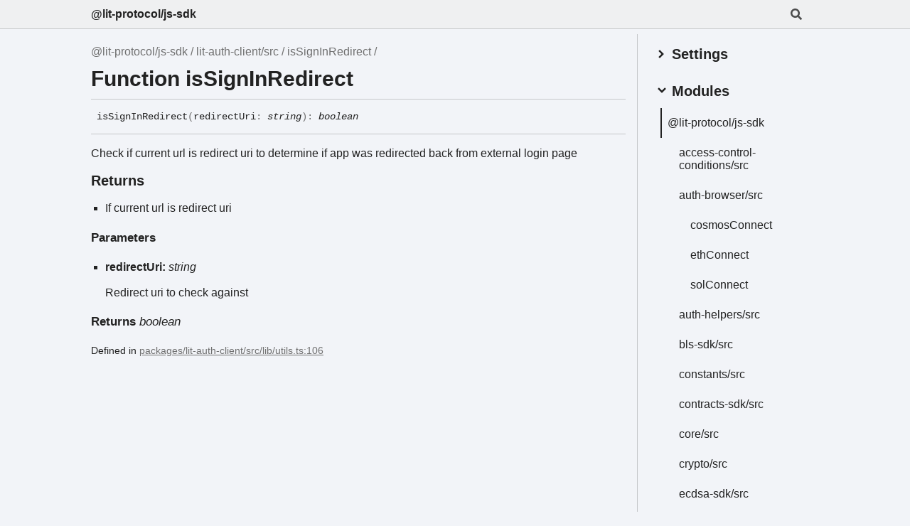

--- FILE ---
content_type: text/html; charset=utf-8
request_url: https://js-sdk.litprotocol.com/functions/lit_auth_client_src.isSignInRedirect.html
body_size: 3584
content:
<!DOCTYPE html><html class="default" lang="en"><head><meta charSet="utf-8"/><meta http-equiv="x-ua-compatible" content="IE=edge"/><title>isSignInRedirect | @lit-protocol/js-sdk</title><meta name="description" content="Documentation for @lit-protocol/js-sdk"/><meta name="viewport" content="width=device-width, initial-scale=1"/><link rel="stylesheet" href="../assets/style.css"/><link rel="stylesheet" href="../assets/highlight.css"/><script async src="../assets/search.js" id="search-script"></script></head><body><script>document.documentElement.dataset.theme = localStorage.getItem("tsd-theme") || "os"</script><header class="tsd-page-toolbar">
<div class="tsd-toolbar-contents container">
<div class="table-cell" id="tsd-search" data-base="..">
<div class="field"><label for="tsd-search-field" class="tsd-widget tsd-toolbar-icon search no-caption"><svg width="16" height="16" viewBox="0 0 16 16" fill="none"><path d="M15.7824 13.833L12.6666 10.7177C12.5259 10.5771 12.3353 10.499 12.1353 10.499H11.6259C12.4884 9.39596 13.001 8.00859 13.001 6.49937C13.001 2.90909 10.0914 0 6.50048 0C2.90959 0 0 2.90909 0 6.49937C0 10.0896 2.90959 12.9987 6.50048 12.9987C8.00996 12.9987 9.39756 12.4863 10.5008 11.6239V12.1332C10.5008 12.3332 10.5789 12.5238 10.7195 12.6644L13.8354 15.7797C14.1292 16.0734 14.6042 16.0734 14.8948 15.7797L15.7793 14.8954C16.0731 14.6017 16.0731 14.1267 15.7824 13.833ZM6.50048 10.499C4.29094 10.499 2.50018 8.71165 2.50018 6.49937C2.50018 4.29021 4.28781 2.49976 6.50048 2.49976C8.71001 2.49976 10.5008 4.28708 10.5008 6.49937C10.5008 8.70852 8.71314 10.499 6.50048 10.499Z" fill="var(--color-text)"></path></svg></label><input type="text" id="tsd-search-field" aria-label="Search"/></div>
<div class="field">
<div id="tsd-toolbar-links"></div></div>
<ul class="results">
<li class="state loading">Preparing search index...</li>
<li class="state failure">The search index is not available</li></ul><a href="../index.html" class="title">@lit-protocol/js-sdk</a></div>
<div class="table-cell" id="tsd-widgets"><a href="#" class="tsd-widget tsd-toolbar-icon menu no-caption" data-toggle="menu" aria-label="Menu"><svg width="16" height="16" viewBox="0 0 16 16" fill="none"><rect x="1" y="3" width="14" height="2" fill="var(--color-text)"></rect><rect x="1" y="7" width="14" height="2" fill="var(--color-text)"></rect><rect x="1" y="11" width="14" height="2" fill="var(--color-text)"></rect></svg></a></div></div></header>
<div class="container container-main">
<div class="col-8 col-content">
<div class="tsd-page-title">
<ul class="tsd-breadcrumb">
<li><a href="../modules.html">@lit-protocol/js-sdk</a></li>
<li><a href="../modules/lit_auth_client_src.html">lit-auth-client/src</a></li>
<li><a href="lit_auth_client_src.isSignInRedirect.html">isSignInRedirect</a></li></ul>
<h1>Function isSignInRedirect</h1></div>
<section class="tsd-panel">
<ul class="tsd-signatures tsd-kind-function tsd-parent-kind-module">
<li class="tsd-signature tsd-anchor-link" id="isSignInRedirect">is<wbr/>Sign<wbr/>In<wbr/>Redirect<span class="tsd-signature-symbol">(</span>redirectUri<span class="tsd-signature-symbol">: </span><span class="tsd-signature-type">string</span><span class="tsd-signature-symbol">)</span><span class="tsd-signature-symbol">: </span><span class="tsd-signature-type">boolean</span><a href="#isSignInRedirect" aria-label="Permalink" class="tsd-anchor-icon"><svg class="icon icon-tabler icon-tabler-link" viewBox="0 0 24 24" stroke-width="2" stroke="currentColor" fill="none" stroke-linecap="round" stroke-linejoin="round"><path stroke="none" d="M0 0h24v24H0z" fill="none" id="icon-anchor-a"></path><path d="M10 14a3.5 3.5 0 0 0 5 0l4 -4a3.5 3.5 0 0 0 -5 -5l-.5 .5" id="icon-anchor-b"></path><path d="M14 10a3.5 3.5 0 0 0 -5 0l-4 4a3.5 3.5 0 0 0 5 5l.5 -.5" id="icon-anchor-c"></path></svg></a></li>
<li class="tsd-description">
<div class="tsd-comment tsd-typography"><p>Check if current url is redirect uri to determine if app was redirected back from external login page</p>

<h3>Returns</h3><ul>
<li>If current url is redirect uri</li>
</ul>
</div>
<div class="tsd-parameters">
<h4 class="tsd-parameters-title">Parameters</h4>
<ul class="tsd-parameter-list">
<li>
<h5>redirectUri: <span class="tsd-signature-type">string</span></h5>
<div class="tsd-comment tsd-typography"><p>Redirect uri to check against</p>
</div></li></ul></div>
<h4 class="tsd-returns-title">Returns <span class="tsd-signature-type">boolean</span></h4><aside class="tsd-sources">
<ul>
<li>Defined in <a href="https://github.com/LIT-Protocol/js-sdk/blob/5d6e67e2/packages/lit-auth-client/src/lib/utils.ts#L106">packages/lit-auth-client/src/lib/utils.ts:106</a></li></ul></aside></li></ul></section></div>
<div class="col-4 col-menu menu-sticky-wrap menu-highlight">
<div class="tsd-navigation settings">
<details class="tsd-index-accordion"><summary class="tsd-accordion-summary">
<h3><svg width="20" height="20" viewBox="0 0 24 24" fill="none"><path d="M4.93896 8.531L12 15.591L19.061 8.531L16.939 6.409L12 11.349L7.06098 6.409L4.93896 8.531Z" fill="var(--color-text)"></path></svg> Settings</h3></summary>
<div class="tsd-accordion-details">
<div class="tsd-filter-visibility">
<h4 class="uppercase">Member Visibility</h4><form>
<ul id="tsd-filter-options">
<li class="tsd-filter-item"><label class="tsd-filter-input"><input type="checkbox" id="tsd-filter-protected" name="protected"/><svg width="32" height="32" viewBox="0 0 32 32" aria-hidden="true"><rect class="tsd-checkbox-background" width="30" height="30" x="1" y="1" rx="6" fill="none"></rect><path class="tsd-checkbox-checkmark" d="M8.35422 16.8214L13.2143 21.75L24.6458 10.25" stroke="none" stroke-width="3.5" stroke-linejoin="round" fill="none"></path></svg><span>Protected</span></label></li>
<li class="tsd-filter-item"><label class="tsd-filter-input"><input type="checkbox" id="tsd-filter-private" name="private"/><svg width="32" height="32" viewBox="0 0 32 32" aria-hidden="true"><rect class="tsd-checkbox-background" width="30" height="30" x="1" y="1" rx="6" fill="none"></rect><path class="tsd-checkbox-checkmark" d="M8.35422 16.8214L13.2143 21.75L24.6458 10.25" stroke="none" stroke-width="3.5" stroke-linejoin="round" fill="none"></path></svg><span>Private</span></label></li>
<li class="tsd-filter-item"><label class="tsd-filter-input"><input type="checkbox" id="tsd-filter-inherited" name="inherited" checked/><svg width="32" height="32" viewBox="0 0 32 32" aria-hidden="true"><rect class="tsd-checkbox-background" width="30" height="30" x="1" y="1" rx="6" fill="none"></rect><path class="tsd-checkbox-checkmark" d="M8.35422 16.8214L13.2143 21.75L24.6458 10.25" stroke="none" stroke-width="3.5" stroke-linejoin="round" fill="none"></path></svg><span>Inherited</span></label></li>
<li class="tsd-filter-item"><label class="tsd-filter-input"><input type="checkbox" id="tsd-filter-external" name="external"/><svg width="32" height="32" viewBox="0 0 32 32" aria-hidden="true"><rect class="tsd-checkbox-background" width="30" height="30" x="1" y="1" rx="6" fill="none"></rect><path class="tsd-checkbox-checkmark" d="M8.35422 16.8214L13.2143 21.75L24.6458 10.25" stroke="none" stroke-width="3.5" stroke-linejoin="round" fill="none"></path></svg><span>External</span></label></li></ul></form></div>
<div class="tsd-theme-toggle">
<h4 class="uppercase">Theme</h4><select id="theme"><option value="os">OS</option><option value="light">Light</option><option value="dark">Dark</option></select></div></div></details></div>
<nav class="tsd-navigation primary">
<details class="tsd-index-accordion" open><summary class="tsd-accordion-summary">
<h3><svg width="20" height="20" viewBox="0 0 24 24" fill="none"><path d="M4.93896 8.531L12 15.591L19.061 8.531L16.939 6.409L12 11.349L7.06098 6.409L4.93896 8.531Z" fill="var(--color-text)"></path></svg> Modules</h3></summary>
<div class="tsd-accordion-details">
<ul>
<li class="current"><a href="../modules.html">@lit-<wbr/>protocol/js-<wbr/>sdk</a>
<ul>
<li class="tsd-kind-module"><a href="../modules/access_control_conditions_src.html">access-<wbr/>control-<wbr/>conditions/src</a></li>
<li class="tsd-kind-module"><a href="../modules/auth_browser_src.html">auth-<wbr/>browser/src</a>
<ul>
<li class="tsd-kind-namespace tsd-parent-kind-module"><a href="../modules/auth_browser_src.cosmosConnect.html">cosmos<wbr/>Connect</a></li>
<li class="tsd-kind-namespace tsd-parent-kind-module"><a href="../modules/auth_browser_src.ethConnect.html">eth<wbr/>Connect</a></li>
<li class="tsd-kind-namespace tsd-parent-kind-module"><a href="../modules/auth_browser_src.solConnect.html">sol<wbr/>Connect</a></li></ul></li>
<li class="tsd-kind-module"><a href="../modules/auth_helpers_src.html">auth-<wbr/>helpers/src</a></li>
<li class="tsd-kind-module"><a href="../modules/bls_sdk_src.html">bls-<wbr/>sdk/src</a></li>
<li class="tsd-kind-module"><a href="../modules/constants_src.html">constants/src</a></li>
<li class="tsd-kind-module"><a href="../modules/contracts_sdk_src.html">contracts-<wbr/>sdk/src</a></li>
<li class="tsd-kind-module"><a href="../modules/core_src.html">core/src</a></li>
<li class="tsd-kind-module"><a href="../modules/crypto_src.html">crypto/src</a></li>
<li class="tsd-kind-module"><a href="../modules/ecdsa_sdk_src.html">ecdsa-<wbr/>sdk/src</a></li>
<li class="tsd-kind-module"><a href="../modules/encryption_src.html">encryption/src</a></li>
<li class="current tsd-kind-module"><a href="../modules/lit_auth_client_src.html">lit-<wbr/>auth-<wbr/>client/src</a></li>
<li class="tsd-kind-module"><a href="../modules/lit_node_client_nodejs_src.html">lit-<wbr/>node-<wbr/>client-<wbr/>nodejs/src</a></li>
<li class="tsd-kind-module"><a href="../modules/lit_node_client_src.html">lit-<wbr/>node-<wbr/>client/src</a></li>
<li class="tsd-kind-module"><a href="../modules/lit_third_party_libs_src.html">lit-<wbr/>third-<wbr/>party-<wbr/>libs/src</a></li>
<li class="tsd-kind-module"><a href="../modules/misc_browser_src.html">misc-<wbr/>browser/src</a></li>
<li class="tsd-kind-module"><a href="../modules/misc_src.html">misc/src</a></li>
<li class="tsd-kind-module"><a href="../modules/nacl_src.html">nacl/src</a></li>
<li class="tsd-kind-module"><a href="../modules/pkp_base_src.html">pkp-<wbr/>base/src</a></li>
<li class="tsd-kind-module"><a href="../modules/pkp_client_src.html">pkp-<wbr/>client/src</a>
<ul>
<li class="tsd-kind-namespace tsd-parent-kind-module tsd-is-external"><a href="../modules/pkp_client_src.ethers.html">ethers</a>
<ul>
<li class="tsd-kind-namespace tsd-parent-kind-namespace tsd-is-external"><a href="../modules/pkp_client_src.ethers.ethers.html">ethers</a>
<ul>
<li class="tsd-kind-namespace tsd-parent-kind-namespace tsd-is-external"><a href="../modules/pkp_client_src.ethers.ethers.constants.html">constants</a></li>
<li class="tsd-kind-namespace tsd-parent-kind-namespace tsd-is-external"><a href="../modules/pkp_client_src.ethers.ethers.providers.html">providers</a></li>
<li class="tsd-kind-namespace tsd-parent-kind-namespace tsd-is-external"><a href="../modules/pkp_client_src.ethers.ethers.utils.html">utils</a>
<ul>
<li class="tsd-kind-namespace tsd-parent-kind-namespace tsd-is-external"><a href="../modules/pkp_client_src.ethers.ethers.utils.RLP.html">RLP</a></li>
<li class="tsd-kind-namespace tsd-parent-kind-namespace tsd-is-external"><a href="../modules/pkp_client_src.ethers.ethers.utils.base64.html">base64</a></li></ul></li></ul></li></ul></li></ul></li>
<li class="tsd-kind-module"><a href="../modules/pkp_cosmos_src.html">pkp-<wbr/>cosmos/src</a></li>
<li class="tsd-kind-module"><a href="../modules/pkp_ethers_src.html">pkp-<wbr/>ethers/src</a></li>
<li class="tsd-kind-module"><a href="../modules/pkp_sui_src.html">pkp-<wbr/>sui/src</a></li>
<li class="tsd-kind-module"><a href="../modules/pkp_walletconnect_src.html">pkp-<wbr/>walletconnect/src</a></li>
<li class="tsd-kind-module"><a href="../modules/types_src.html">types/src</a></li>
<li class="tsd-kind-module"><a href="../modules/uint8arrays_src.html">uint8arrays/src</a></li></ul></li></ul></div></details></nav>
<nav class="tsd-navigation secondary menu-sticky">
<ul>
<li class="tsd-kind-class tsd-parent-kind-module"><a href="../classes/lit_auth_client_src.AppleProvider.html" class="tsd-index-link"><svg class="tsd-kind-icon" width="24" height="24" viewBox="0 0 24 24"><rect fill="var(--color-icon-background)" stroke="var(--color-ts-class)" stroke-width="1.5" x="1" y="1" width="22" height="22" rx="6" id="icon-128-path"></rect><path d="M11.898 16.1201C11.098 16.1201 10.466 15.8961 10.002 15.4481C9.53803 15.0001 9.30603 14.3841 9.30603 13.6001V9.64012C9.30603 8.85612 9.53803 8.24012 10.002 7.79212C10.466 7.34412 11.098 7.12012 11.898 7.12012C12.682 7.12012 13.306 7.34812 13.77 7.80412C14.234 8.25212 14.466 8.86412 14.466 9.64012H13.386C13.386 9.14412 13.254 8.76412 12.99 8.50012C12.734 8.22812 12.37 8.09212 11.898 8.09212C11.426 8.09212 11.054 8.22412 10.782 8.48812C10.518 8.75212 10.386 9.13212 10.386 9.62812V13.6001C10.386 14.0961 10.518 14.4801 10.782 14.7521C11.054 15.0161 11.426 15.1481 11.898 15.1481C12.37 15.1481 12.734 15.0161 12.99 14.7521C13.254 14.4801 13.386 14.0961 13.386 13.6001H14.466C14.466 14.3761 14.234 14.9921 13.77 15.4481C13.306 15.8961 12.682 16.1201 11.898 16.1201Z" fill="var(--color-text)" id="icon-128-text"></path></svg>Apple<wbr/>Provider</a></li>
<li class="tsd-kind-class tsd-parent-kind-module"><a href="../classes/lit_auth_client_src.BaseProvider.html" class="tsd-index-link"><svg class="tsd-kind-icon" width="24" height="24" viewBox="0 0 24 24"><use href="#icon-128-path"></use><use href="#icon-128-text"></use></svg>Base<wbr/>Provider</a></li>
<li class="tsd-kind-class tsd-parent-kind-module"><a href="../classes/lit_auth_client_src.DiscordProvider.html" class="tsd-index-link"><svg class="tsd-kind-icon" width="24" height="24" viewBox="0 0 24 24"><use href="#icon-128-path"></use><use href="#icon-128-text"></use></svg>Discord<wbr/>Provider</a></li>
<li class="tsd-kind-class tsd-parent-kind-module"><a href="../classes/lit_auth_client_src.EthWalletProvider.html" class="tsd-index-link"><svg class="tsd-kind-icon" width="24" height="24" viewBox="0 0 24 24"><use href="#icon-128-path"></use><use href="#icon-128-text"></use></svg>Eth<wbr/>Wallet<wbr/>Provider</a></li>
<li class="tsd-kind-class tsd-parent-kind-module"><a href="../classes/lit_auth_client_src.GoogleProvider.html" class="tsd-index-link"><svg class="tsd-kind-icon" width="24" height="24" viewBox="0 0 24 24"><use href="#icon-128-path"></use><use href="#icon-128-text"></use></svg>Google<wbr/>Provider</a></li>
<li class="tsd-kind-class tsd-parent-kind-module"><a href="../classes/lit_auth_client_src.LitAuthClient.html" class="tsd-index-link"><svg class="tsd-kind-icon" width="24" height="24" viewBox="0 0 24 24"><use href="#icon-128-path"></use><use href="#icon-128-text"></use></svg>Lit<wbr/>Auth<wbr/>Client</a></li>
<li class="tsd-kind-class tsd-parent-kind-module"><a href="../classes/lit_auth_client_src.OtpProvider.html" class="tsd-index-link"><svg class="tsd-kind-icon" width="24" height="24" viewBox="0 0 24 24"><use href="#icon-128-path"></use><use href="#icon-128-text"></use></svg>Otp<wbr/>Provider</a></li>
<li class="tsd-kind-class tsd-parent-kind-module"><a href="../classes/lit_auth_client_src.StytchOtpProvider.html" class="tsd-index-link"><svg class="tsd-kind-icon" width="24" height="24" viewBox="0 0 24 24"><use href="#icon-128-path"></use><use href="#icon-128-text"></use></svg>Stytch<wbr/>Otp<wbr/>Provider</a></li>
<li class="tsd-kind-class tsd-parent-kind-module"><a href="../classes/lit_auth_client_src.WebAuthnProvider.html" class="tsd-index-link"><svg class="tsd-kind-icon" width="24" height="24" viewBox="0 0 24 24"><use href="#icon-128-path"></use><use href="#icon-128-text"></use></svg>Web<wbr/>Authn<wbr/>Provider</a></li>
<li class="tsd-kind-function tsd-parent-kind-module"><a href="lit_auth_client_src.getProviderFromUrl.html" class="tsd-index-link"><svg class="tsd-kind-icon" width="24" height="24" viewBox="0 0 24 24"><rect fill="var(--color-icon-background)" stroke="var(--color-ts-function)" stroke-width="1.5" x="1" y="1" width="22" height="22" rx="6" id="icon-64-path"></rect><path d="M9.39 16V7.24H14.55V8.224H10.446V11.128H14.238V12.112H10.47V16H9.39Z" fill="var(--color-text)" id="icon-64-text"></path></svg>get<wbr/>Provider<wbr/>From<wbr/>Url</a></li>
<li class="current tsd-kind-function tsd-parent-kind-module"><a href="lit_auth_client_src.isSignInRedirect.html" class="tsd-index-link"><svg class="tsd-kind-icon" width="24" height="24" viewBox="0 0 24 24"><use href="#icon-64-path"></use><use href="#icon-64-text"></use></svg>is<wbr/>Sign<wbr/>In<wbr/>Redirect</a></li></ul></nav></div></div>
<div class="container tsd-generator">
<p>Generated using <a href="https://typedoc.org/" target="_blank">TypeDoc</a></p></div>
<div class="overlay"></div><script src="../assets/main.js"></script></body></html>

--- FILE ---
content_type: application/javascript; charset=utf-8
request_url: https://js-sdk.litprotocol.com/assets/search.js
body_size: 51767
content:
window.searchData = JSON.parse("{\"kinds\":{\"2\":\"Module\",\"4\":\"Namespace\",\"8\":\"Enumeration\",\"16\":\"Enumeration Member\",\"32\":\"Variable\",\"64\":\"Function\",\"128\":\"Class\",\"256\":\"Interface\",\"512\":\"Constructor\",\"1024\":\"Property\",\"2048\":\"Method\",\"65536\":\"Type literal\",\"262144\":\"Accessor\",\"4194304\":\"Type alias\",\"8388608\":\"Reference\"},\"rows\":[{\"kind\":2,\"name\":\"access-control-conditions/src\",\"url\":\"modules/access_control_conditions_src.html\",\"classes\":\"tsd-kind-module\"},{\"kind\":2,\"name\":\"auth-browser/src\",\"url\":\"modules/auth_browser_src.html\",\"classes\":\"tsd-kind-module\"},{\"kind\":2,\"name\":\"auth-helpers/src\",\"url\":\"modules/auth_helpers_src.html\",\"classes\":\"tsd-kind-module\"},{\"kind\":2,\"name\":\"bls-sdk/src\",\"url\":\"modules/bls_sdk_src.html\",\"classes\":\"tsd-kind-module\"},{\"kind\":2,\"name\":\"constants/src\",\"url\":\"modules/constants_src.html\",\"classes\":\"tsd-kind-module\"},{\"kind\":2,\"name\":\"contracts-sdk/src\",\"url\":\"modules/contracts_sdk_src.html\",\"classes\":\"tsd-kind-module\"},{\"kind\":2,\"name\":\"core/src\",\"url\":\"modules/core_src.html\",\"classes\":\"tsd-kind-module\"},{\"kind\":2,\"name\":\"crypto/src\",\"url\":\"modules/crypto_src.html\",\"classes\":\"tsd-kind-module\"},{\"kind\":2,\"name\":\"ecdsa-sdk/src\",\"url\":\"modules/ecdsa_sdk_src.html\",\"classes\":\"tsd-kind-module\"},{\"kind\":2,\"name\":\"encryption/src\",\"url\":\"modules/encryption_src.html\",\"classes\":\"tsd-kind-module\"},{\"kind\":2,\"name\":\"lit-auth-client/src\",\"url\":\"modules/lit_auth_client_src.html\",\"classes\":\"tsd-kind-module\"},{\"kind\":2,\"name\":\"lit-node-client/src\",\"url\":\"modules/lit_node_client_src.html\",\"classes\":\"tsd-kind-module\"},{\"kind\":2,\"name\":\"lit-node-client-nodejs/src\",\"url\":\"modules/lit_node_client_nodejs_src.html\",\"classes\":\"tsd-kind-module\"},{\"kind\":2,\"name\":\"lit-third-party-libs/src\",\"url\":\"modules/lit_third_party_libs_src.html\",\"classes\":\"tsd-kind-module\"},{\"kind\":2,\"name\":\"misc/src\",\"url\":\"modules/misc_src.html\",\"classes\":\"tsd-kind-module\"},{\"kind\":2,\"name\":\"misc-browser/src\",\"url\":\"modules/misc_browser_src.html\",\"classes\":\"tsd-kind-module\"},{\"kind\":2,\"name\":\"nacl/src\",\"url\":\"modules/nacl_src.html\",\"classes\":\"tsd-kind-module\"},{\"kind\":2,\"name\":\"pkp-base/src\",\"url\":\"modules/pkp_base_src.html\",\"classes\":\"tsd-kind-module\"},{\"kind\":2,\"name\":\"pkp-client/src\",\"url\":\"modules/pkp_client_src.html\",\"classes\":\"tsd-kind-module\"},{\"kind\":2,\"name\":\"pkp-cosmos/src\",\"url\":\"modules/pkp_cosmos_src.html\",\"classes\":\"tsd-kind-module\"},{\"kind\":2,\"name\":\"pkp-ethers/src\",\"url\":\"modules/pkp_ethers_src.html\",\"classes\":\"tsd-kind-module\"},{\"kind\":2,\"name\":\"pkp-sui/src\",\"url\":\"modules/pkp_sui_src.html\",\"classes\":\"tsd-kind-module\"},{\"kind\":2,\"name\":\"pkp-walletconnect/src\",\"url\":\"modules/pkp_walletconnect_src.html\",\"classes\":\"tsd-kind-module\"},{\"kind\":2,\"name\":\"types/src\",\"url\":\"modules/types_src.html\",\"classes\":\"tsd-kind-module\"},{\"kind\":2,\"name\":\"uint8arrays/src\",\"url\":\"modules/uint8arrays_src.html\",\"classes\":\"tsd-kind-module\"},{\"kind\":64,\"name\":\"canonicalUnifiedAccessControlConditionFormatter\",\"url\":\"functions/access_control_conditions_src.canonicalUnifiedAccessControlConditionFormatter.html\",\"classes\":\"tsd-kind-function tsd-parent-kind-module\",\"parent\":\"access-control-conditions/src\"},{\"kind\":64,\"name\":\"canonicalSolRpcConditionFormatter\",\"url\":\"functions/access_control_conditions_src.canonicalSolRpcConditionFormatter.html\",\"classes\":\"tsd-kind-function tsd-parent-kind-module\",\"parent\":\"access-control-conditions/src\"},{\"kind\":64,\"name\":\"canonicalAccessControlConditionFormatter\",\"url\":\"functions/access_control_conditions_src.canonicalAccessControlConditionFormatter.html\",\"classes\":\"tsd-kind-function tsd-parent-kind-module\",\"parent\":\"access-control-conditions/src\"},{\"kind\":64,\"name\":\"canonicalEVMContractConditionFormatter\",\"url\":\"functions/access_control_conditions_src.canonicalEVMContractConditionFormatter.html\",\"classes\":\"tsd-kind-function tsd-parent-kind-module\",\"parent\":\"access-control-conditions/src\"},{\"kind\":64,\"name\":\"canonicalCosmosConditionFormatter\",\"url\":\"functions/access_control_conditions_src.canonicalCosmosConditionFormatter.html\",\"classes\":\"tsd-kind-function tsd-parent-kind-module\",\"parent\":\"access-control-conditions/src\"},{\"kind\":64,\"name\":\"canonicalResourceIdFormatter\",\"url\":\"functions/access_control_conditions_src.canonicalResourceIdFormatter.html\",\"classes\":\"tsd-kind-function tsd-parent-kind-module\",\"parent\":\"access-control-conditions/src\"},{\"kind\":64,\"name\":\"hashUnifiedAccessControlConditions\",\"url\":\"functions/access_control_conditions_src.hashUnifiedAccessControlConditions.html\",\"classes\":\"tsd-kind-function tsd-parent-kind-module\",\"parent\":\"access-control-conditions/src\"},{\"kind\":64,\"name\":\"hashResourceId\",\"url\":\"functions/access_control_conditions_src.hashResourceId.html\",\"classes\":\"tsd-kind-function tsd-parent-kind-module\",\"parent\":\"access-control-conditions/src\"},{\"kind\":64,\"name\":\"hashResourceIdForSigning\",\"url\":\"functions/access_control_conditions_src.hashResourceIdForSigning.html\",\"classes\":\"tsd-kind-function tsd-parent-kind-module\",\"parent\":\"access-control-conditions/src\"},{\"kind\":64,\"name\":\"hashAccessControlConditions\",\"url\":\"functions/access_control_conditions_src.hashAccessControlConditions.html\",\"classes\":\"tsd-kind-function tsd-parent-kind-module\",\"parent\":\"access-control-conditions/src\"},{\"kind\":64,\"name\":\"hashEVMContractConditions\",\"url\":\"functions/access_control_conditions_src.hashEVMContractConditions.html\",\"classes\":\"tsd-kind-function tsd-parent-kind-module\",\"parent\":\"access-control-conditions/src\"},{\"kind\":64,\"name\":\"hashSolRpcConditions\",\"url\":\"functions/access_control_conditions_src.hashSolRpcConditions.html\",\"classes\":\"tsd-kind-function tsd-parent-kind-module\",\"parent\":\"access-control-conditions/src\"},{\"kind\":64,\"name\":\"formatSol\",\"url\":\"functions/access_control_conditions_src.formatSol.html\",\"classes\":\"tsd-kind-function tsd-parent-kind-module\",\"parent\":\"access-control-conditions/src\"},{\"kind\":64,\"name\":\"formatAtom\",\"url\":\"functions/access_control_conditions_src.formatAtom.html\",\"classes\":\"tsd-kind-function tsd-parent-kind-module\",\"parent\":\"access-control-conditions/src\"},{\"kind\":64,\"name\":\"humanizeComparator\",\"url\":\"functions/access_control_conditions_src.humanizeComparator.html\",\"classes\":\"tsd-kind-function tsd-parent-kind-module\",\"parent\":\"access-control-conditions/src\"},{\"kind\":64,\"name\":\"humanizeEvmBasicAccessControlConditions\",\"url\":\"functions/access_control_conditions_src.humanizeEvmBasicAccessControlConditions.html\",\"classes\":\"tsd-kind-function tsd-parent-kind-module\",\"parent\":\"access-control-conditions/src\"},{\"kind\":64,\"name\":\"humanizeEvmContractConditions\",\"url\":\"functions/access_control_conditions_src.humanizeEvmContractConditions.html\",\"classes\":\"tsd-kind-function tsd-parent-kind-module\",\"parent\":\"access-control-conditions/src\"},{\"kind\":64,\"name\":\"humanizeSolRpcConditions\",\"url\":\"functions/access_control_conditions_src.humanizeSolRpcConditions.html\",\"classes\":\"tsd-kind-function tsd-parent-kind-module\",\"parent\":\"access-control-conditions/src\"},{\"kind\":64,\"name\":\"humanizeCosmosConditions\",\"url\":\"functions/access_control_conditions_src.humanizeCosmosConditions.html\",\"classes\":\"tsd-kind-function tsd-parent-kind-module\",\"parent\":\"access-control-conditions/src\"},{\"kind\":64,\"name\":\"humanizeUnifiedAccessControlConditions\",\"url\":\"functions/access_control_conditions_src.humanizeUnifiedAccessControlConditions.html\",\"classes\":\"tsd-kind-function tsd-parent-kind-module\",\"parent\":\"access-control-conditions/src\"},{\"kind\":64,\"name\":\"humanizeAccessControlConditions\",\"url\":\"functions/access_control_conditions_src.humanizeAccessControlConditions.html\",\"classes\":\"tsd-kind-function tsd-parent-kind-module\",\"parent\":\"access-control-conditions/src\"},{\"kind\":4,\"name\":\"ethConnect\",\"url\":\"modules/auth_browser_src.ethConnect.html\",\"classes\":\"tsd-kind-namespace tsd-parent-kind-module\",\"parent\":\"auth-browser/src\"},{\"kind\":64,\"name\":\"isSignedMessageExpired\",\"url\":\"functions/auth_browser_src.ethConnect.isSignedMessageExpired.html\",\"classes\":\"tsd-kind-function tsd-parent-kind-namespace\",\"parent\":\"auth-browser/src.ethConnect\"},{\"kind\":64,\"name\":\"chainHexIdToChainName\",\"url\":\"functions/auth_browser_src.ethConnect.chainHexIdToChainName.html\",\"classes\":\"tsd-kind-function tsd-parent-kind-namespace\",\"parent\":\"auth-browser/src.ethConnect\"},{\"kind\":64,\"name\":\"getChainId\",\"url\":\"functions/auth_browser_src.ethConnect.getChainId.html\",\"classes\":\"tsd-kind-function tsd-parent-kind-namespace\",\"parent\":\"auth-browser/src.ethConnect\"},{\"kind\":64,\"name\":\"getMustResign\",\"url\":\"functions/auth_browser_src.ethConnect.getMustResign.html\",\"classes\":\"tsd-kind-function tsd-parent-kind-namespace\",\"parent\":\"auth-browser/src.ethConnect\"},{\"kind\":64,\"name\":\"getRPCUrls\",\"url\":\"functions/auth_browser_src.ethConnect.getRPCUrls.html\",\"classes\":\"tsd-kind-function tsd-parent-kind-namespace\",\"parent\":\"auth-browser/src.ethConnect\"},{\"kind\":64,\"name\":\"encodeCallData\",\"url\":\"functions/auth_browser_src.ethConnect.encodeCallData.html\",\"classes\":\"tsd-kind-function tsd-parent-kind-namespace\",\"parent\":\"auth-browser/src.ethConnect\"},{\"kind\":64,\"name\":\"decodeCallResult\",\"url\":\"functions/auth_browser_src.ethConnect.decodeCallResult.html\",\"classes\":\"tsd-kind-function tsd-parent-kind-namespace\",\"parent\":\"auth-browser/src.ethConnect\"},{\"kind\":64,\"name\":\"connectWeb3\",\"url\":\"functions/auth_browser_src.ethConnect.connectWeb3.html\",\"classes\":\"tsd-kind-function tsd-parent-kind-namespace\",\"parent\":\"auth-browser/src.ethConnect\"},{\"kind\":64,\"name\":\"disconnectWeb3\",\"url\":\"functions/auth_browser_src.ethConnect.disconnectWeb3.html\",\"classes\":\"tsd-kind-function tsd-parent-kind-namespace\",\"parent\":\"auth-browser/src.ethConnect\"},{\"kind\":64,\"name\":\"checkAndSignEVMAuthMessage\",\"url\":\"functions/auth_browser_src.ethConnect.checkAndSignEVMAuthMessage.html\",\"classes\":\"tsd-kind-function tsd-parent-kind-namespace\",\"parent\":\"auth-browser/src.ethConnect\"},{\"kind\":64,\"name\":\"signAndSaveAuthMessage\",\"url\":\"functions/auth_browser_src.ethConnect.signAndSaveAuthMessage.html\",\"classes\":\"tsd-kind-function tsd-parent-kind-namespace\",\"parent\":\"auth-browser/src.ethConnect\"},{\"kind\":64,\"name\":\"signMessage\",\"url\":\"functions/auth_browser_src.ethConnect.signMessage.html\",\"classes\":\"tsd-kind-function tsd-parent-kind-namespace\",\"parent\":\"auth-browser/src.ethConnect\"},{\"kind\":64,\"name\":\"signMessageAsync\",\"url\":\"functions/auth_browser_src.ethConnect.signMessageAsync.html\",\"classes\":\"tsd-kind-function tsd-parent-kind-namespace\",\"parent\":\"auth-browser/src.ethConnect\"},{\"kind\":4,\"name\":\"cosmosConnect\",\"url\":\"modules/auth_browser_src.cosmosConnect.html\",\"classes\":\"tsd-kind-namespace tsd-parent-kind-module\",\"parent\":\"auth-browser/src\"},{\"kind\":64,\"name\":\"connectCosmosProvider\",\"url\":\"functions/auth_browser_src.cosmosConnect.connectCosmosProvider.html\",\"classes\":\"tsd-kind-function tsd-parent-kind-namespace\",\"parent\":\"auth-browser/src.cosmosConnect\"},{\"kind\":64,\"name\":\"checkAndSignCosmosAuthMessage\",\"url\":\"functions/auth_browser_src.cosmosConnect.checkAndSignCosmosAuthMessage.html\",\"classes\":\"tsd-kind-function tsd-parent-kind-namespace\",\"parent\":\"auth-browser/src.cosmosConnect\"},{\"kind\":64,\"name\":\"signAndSaveAuthMessage\",\"url\":\"functions/auth_browser_src.cosmosConnect.signAndSaveAuthMessage.html\",\"classes\":\"tsd-kind-function tsd-parent-kind-namespace\",\"parent\":\"auth-browser/src.cosmosConnect\"},{\"kind\":64,\"name\":\"serializeSignDoc\",\"url\":\"functions/auth_browser_src.cosmosConnect.serializeSignDoc.html\",\"classes\":\"tsd-kind-function tsd-parent-kind-namespace\",\"parent\":\"auth-browser/src.cosmosConnect\"},{\"kind\":4,\"name\":\"solConnect\",\"url\":\"modules/auth_browser_src.solConnect.html\",\"classes\":\"tsd-kind-namespace tsd-parent-kind-module\",\"parent\":\"auth-browser/src\"},{\"kind\":64,\"name\":\"connectSolProvider\",\"url\":\"functions/auth_browser_src.solConnect.connectSolProvider.html\",\"classes\":\"tsd-kind-function tsd-parent-kind-namespace\",\"parent\":\"auth-browser/src.solConnect\"},{\"kind\":64,\"name\":\"checkAndSignSolAuthMessage\",\"url\":\"functions/auth_browser_src.solConnect.checkAndSignSolAuthMessage.html\",\"classes\":\"tsd-kind-function tsd-parent-kind-namespace\",\"parent\":\"auth-browser/src.solConnect\"},{\"kind\":64,\"name\":\"signAndSaveAuthMessage\",\"url\":\"functions/auth_browser_src.solConnect.signAndSaveAuthMessage.html\",\"classes\":\"tsd-kind-function tsd-parent-kind-namespace\",\"parent\":\"auth-browser/src.solConnect\"},{\"kind\":8388608,\"name\":\"disconnectWeb3\",\"url\":\"modules/auth_browser_src.html#disconnectWeb3\",\"classes\":\"tsd-kind-reference tsd-parent-kind-module\",\"parent\":\"auth-browser/src\"},{\"kind\":64,\"name\":\"checkAndSignAuthMessage\",\"url\":\"functions/auth_browser_src.checkAndSignAuthMessage.html\",\"classes\":\"tsd-kind-function tsd-parent-kind-module\",\"parent\":\"auth-browser/src\"},{\"kind\":4194304,\"name\":\"PlainJSON\",\"url\":\"types/auth_helpers_src.PlainJSON.html\",\"classes\":\"tsd-kind-type-alias tsd-parent-kind-module\",\"parent\":\"auth-helpers/src\"},{\"kind\":4194304,\"name\":\"AttenuationsObject\",\"url\":\"types/auth_helpers_src.AttenuationsObject.html\",\"classes\":\"tsd-kind-type-alias tsd-parent-kind-module\",\"parent\":\"auth-helpers/src\"},{\"kind\":65536,\"name\":\"__type\",\"url\":\"types/auth_helpers_src.AttenuationsObject.html#__type\",\"classes\":\"tsd-kind-type-literal tsd-parent-kind-type-alias\",\"parent\":\"auth-helpers/src.AttenuationsObject\"},{\"kind\":65536,\"name\":\"__type\",\"url\":\"types/auth_helpers_src.AttenuationsObject.html#__type.__index.__type-1\",\"classes\":\"tsd-kind-type-literal\",\"parent\":\"auth-helpers/src.AttenuationsObject.__type.__index\"},{\"kind\":4194304,\"name\":\"CID\",\"url\":\"types/auth_helpers_src.CID.html\",\"classes\":\"tsd-kind-type-alias tsd-parent-kind-module\",\"parent\":\"auth-helpers/src\"},{\"kind\":8,\"name\":\"LitAbility\",\"url\":\"enums/auth_helpers_src.LitAbility.html\",\"classes\":\"tsd-kind-enum tsd-parent-kind-module\",\"parent\":\"auth-helpers/src\"},{\"kind\":16,\"name\":\"AccessControlConditionDecryption\",\"url\":\"enums/auth_helpers_src.LitAbility.html#AccessControlConditionDecryption\",\"classes\":\"tsd-kind-enum-member tsd-parent-kind-enum\",\"parent\":\"auth-helpers/src.LitAbility\"},{\"kind\":16,\"name\":\"AccessControlConditionSigning\",\"url\":\"enums/auth_helpers_src.LitAbility.html#AccessControlConditionSigning\",\"classes\":\"tsd-kind-enum-member tsd-parent-kind-enum\",\"parent\":\"auth-helpers/src.LitAbility\"},{\"kind\":16,\"name\":\"PKPSigning\",\"url\":\"enums/auth_helpers_src.LitAbility.html#PKPSigning\",\"classes\":\"tsd-kind-enum-member tsd-parent-kind-enum\",\"parent\":\"auth-helpers/src.LitAbility\"},{\"kind\":16,\"name\":\"RateLimitIncreaseAuth\",\"url\":\"enums/auth_helpers_src.LitAbility.html#RateLimitIncreaseAuth\",\"classes\":\"tsd-kind-enum-member tsd-parent-kind-enum\",\"parent\":\"auth-helpers/src.LitAbility\"},{\"kind\":16,\"name\":\"LitActionExecution\",\"url\":\"enums/auth_helpers_src.LitAbility.html#LitActionExecution\",\"classes\":\"tsd-kind-enum-member tsd-parent-kind-enum\",\"parent\":\"auth-helpers/src.LitAbility\"},{\"kind\":8,\"name\":\"LitResourcePrefix\",\"url\":\"enums/auth_helpers_src.LitResourcePrefix.html\",\"classes\":\"tsd-kind-enum tsd-parent-kind-module\",\"parent\":\"auth-helpers/src\"},{\"kind\":16,\"name\":\"AccessControlCondition\",\"url\":\"enums/auth_helpers_src.LitResourcePrefix.html#AccessControlCondition\",\"classes\":\"tsd-kind-enum-member tsd-parent-kind-enum\",\"parent\":\"auth-helpers/src.LitResourcePrefix\"},{\"kind\":16,\"name\":\"PKP\",\"url\":\"enums/auth_helpers_src.LitResourcePrefix.html#PKP\",\"classes\":\"tsd-kind-enum-member tsd-parent-kind-enum\",\"parent\":\"auth-helpers/src.LitResourcePrefix\"},{\"kind\":16,\"name\":\"RLI\",\"url\":\"enums/auth_helpers_src.LitResourcePrefix.html#RLI\",\"classes\":\"tsd-kind-enum-member tsd-parent-kind-enum\",\"parent\":\"auth-helpers/src.LitResourcePrefix\"},{\"kind\":16,\"name\":\"LitAction\",\"url\":\"enums/auth_helpers_src.LitResourcePrefix.html#LitAction\",\"classes\":\"tsd-kind-enum-member tsd-parent-kind-enum\",\"parent\":\"auth-helpers/src.LitResourcePrefix\"},{\"kind\":256,\"name\":\"ISessionCapabilityObject\",\"url\":\"interfaces/auth_helpers_src.ISessionCapabilityObject.html\",\"classes\":\"tsd-kind-interface tsd-parent-kind-module\",\"parent\":\"auth-helpers/src\"},{\"kind\":262144,\"name\":\"attenuations\",\"url\":\"interfaces/auth_helpers_src.ISessionCapabilityObject.html#attenuations\",\"classes\":\"tsd-kind-accessor tsd-parent-kind-interface\",\"parent\":\"auth-helpers/src.ISessionCapabilityObject\"},{\"kind\":262144,\"name\":\"proofs\",\"url\":\"interfaces/auth_helpers_src.ISessionCapabilityObject.html#proofs\",\"classes\":\"tsd-kind-accessor tsd-parent-kind-interface\",\"parent\":\"auth-helpers/src.ISessionCapabilityObject\"},{\"kind\":262144,\"name\":\"statement\",\"url\":\"interfaces/auth_helpers_src.ISessionCapabilityObject.html#statement\",\"classes\":\"tsd-kind-accessor tsd-parent-kind-interface\",\"parent\":\"auth-helpers/src.ISessionCapabilityObject\"},{\"kind\":2048,\"name\":\"addProof\",\"url\":\"interfaces/auth_helpers_src.ISessionCapabilityObject.html#addProof\",\"classes\":\"tsd-kind-method tsd-parent-kind-interface\",\"parent\":\"auth-helpers/src.ISessionCapabilityObject\"},{\"kind\":2048,\"name\":\"addAttenuation\",\"url\":\"interfaces/auth_helpers_src.ISessionCapabilityObject.html#addAttenuation\",\"classes\":\"tsd-kind-method tsd-parent-kind-interface\",\"parent\":\"auth-helpers/src.ISessionCapabilityObject\"},{\"kind\":2048,\"name\":\"addToSiweMessage\",\"url\":\"interfaces/auth_helpers_src.ISessionCapabilityObject.html#addToSiweMessage\",\"classes\":\"tsd-kind-method tsd-parent-kind-interface\",\"parent\":\"auth-helpers/src.ISessionCapabilityObject\"},{\"kind\":2048,\"name\":\"encodeAsSiweResource\",\"url\":\"interfaces/auth_helpers_src.ISessionCapabilityObject.html#encodeAsSiweResource\",\"classes\":\"tsd-kind-method tsd-parent-kind-interface\",\"parent\":\"auth-helpers/src.ISessionCapabilityObject\"},{\"kind\":2048,\"name\":\"addCapabilityForResource\",\"url\":\"interfaces/auth_helpers_src.ISessionCapabilityObject.html#addCapabilityForResource\",\"classes\":\"tsd-kind-method tsd-parent-kind-interface\",\"parent\":\"auth-helpers/src.ISessionCapabilityObject\"},{\"kind\":2048,\"name\":\"verifyCapabilitiesForResource\",\"url\":\"interfaces/auth_helpers_src.ISessionCapabilityObject.html#verifyCapabilitiesForResource\",\"classes\":\"tsd-kind-method tsd-parent-kind-interface\",\"parent\":\"auth-helpers/src.ISessionCapabilityObject\"},{\"kind\":2048,\"name\":\"addAllCapabilitiesForResource\",\"url\":\"interfaces/auth_helpers_src.ISessionCapabilityObject.html#addAllCapabilitiesForResource\",\"classes\":\"tsd-kind-method tsd-parent-kind-interface\",\"parent\":\"auth-helpers/src.ISessionCapabilityObject\"},{\"kind\":256,\"name\":\"ILitResource\",\"url\":\"interfaces/auth_helpers_src.ILitResource.html\",\"classes\":\"tsd-kind-interface tsd-parent-kind-module\",\"parent\":\"auth-helpers/src\"},{\"kind\":2048,\"name\":\"getResourceKey\",\"url\":\"interfaces/auth_helpers_src.ILitResource.html#getResourceKey\",\"classes\":\"tsd-kind-method tsd-parent-kind-interface\",\"parent\":\"auth-helpers/src.ILitResource\"},{\"kind\":2048,\"name\":\"isValidLitAbility\",\"url\":\"interfaces/auth_helpers_src.ILitResource.html#isValidLitAbility\",\"classes\":\"tsd-kind-method tsd-parent-kind-interface\",\"parent\":\"auth-helpers/src.ILitResource\"},{\"kind\":2048,\"name\":\"toString\",\"url\":\"interfaces/auth_helpers_src.ILitResource.html#toString\",\"classes\":\"tsd-kind-method tsd-parent-kind-interface\",\"parent\":\"auth-helpers/src.ILitResource\"},{\"kind\":1024,\"name\":\"resourcePrefix\",\"url\":\"interfaces/auth_helpers_src.ILitResource.html#resourcePrefix\",\"classes\":\"tsd-kind-property tsd-parent-kind-interface\",\"parent\":\"auth-helpers/src.ILitResource\"},{\"kind\":1024,\"name\":\"resource\",\"url\":\"interfaces/auth_helpers_src.ILitResource.html#resource\",\"classes\":\"tsd-kind-property tsd-parent-kind-interface\",\"parent\":\"auth-helpers/src.ILitResource\"},{\"kind\":4194304,\"name\":\"LitResourceAbilityRequest\",\"url\":\"types/auth_helpers_src.LitResourceAbilityRequest.html\",\"classes\":\"tsd-kind-type-alias tsd-parent-kind-module\",\"parent\":\"auth-helpers/src\"},{\"kind\":65536,\"name\":\"__type\",\"url\":\"types/auth_helpers_src.LitResourceAbilityRequest.html#__type\",\"classes\":\"tsd-kind-type-literal tsd-parent-kind-type-alias\",\"parent\":\"auth-helpers/src.LitResourceAbilityRequest\"},{\"kind\":1024,\"name\":\"resource\",\"url\":\"types/auth_helpers_src.LitResourceAbilityRequest.html#__type.resource\",\"classes\":\"tsd-kind-property tsd-parent-kind-type-literal\",\"parent\":\"auth-helpers/src.LitResourceAbilityRequest.__type\"},{\"kind\":1024,\"name\":\"ability\",\"url\":\"types/auth_helpers_src.LitResourceAbilityRequest.html#__type.ability\",\"classes\":\"tsd-kind-property tsd-parent-kind-type-literal\",\"parent\":\"auth-helpers/src.LitResourceAbilityRequest.__type\"},{\"kind\":64,\"name\":\"newSessionCapabilityObject\",\"url\":\"functions/auth_helpers_src.newSessionCapabilityObject.html\",\"classes\":\"tsd-kind-function tsd-parent-kind-module\",\"parent\":\"auth-helpers/src\"},{\"kind\":64,\"name\":\"decode\",\"url\":\"functions/auth_helpers_src.decode.html\",\"classes\":\"tsd-kind-function tsd-parent-kind-module\",\"parent\":\"auth-helpers/src\"},{\"kind\":64,\"name\":\"extract\",\"url\":\"functions/auth_helpers_src.extract.html\",\"classes\":\"tsd-kind-function tsd-parent-kind-module\",\"parent\":\"auth-helpers/src\"},{\"kind\":64,\"name\":\"parseLitResource\",\"url\":\"functions/auth_helpers_src.parseLitResource.html\",\"classes\":\"tsd-kind-function tsd-parent-kind-module\",\"parent\":\"auth-helpers/src\"},{\"kind\":128,\"name\":\"LitAccessControlConditionResource\",\"url\":\"classes/auth_helpers_src.LitAccessControlConditionResource.html\",\"classes\":\"tsd-kind-class tsd-parent-kind-module\",\"parent\":\"auth-helpers/src\"},{\"kind\":512,\"name\":\"constructor\",\"url\":\"classes/auth_helpers_src.LitAccessControlConditionResource.html#constructor\",\"classes\":\"tsd-kind-constructor tsd-parent-kind-class\",\"parent\":\"auth-helpers/src.LitAccessControlConditionResource\"},{\"kind\":1024,\"name\":\"resourcePrefix\",\"url\":\"classes/auth_helpers_src.LitAccessControlConditionResource.html#resourcePrefix\",\"classes\":\"tsd-kind-property tsd-parent-kind-class\",\"parent\":\"auth-helpers/src.LitAccessControlConditionResource\"},{\"kind\":2048,\"name\":\"isValidLitAbility\",\"url\":\"classes/auth_helpers_src.LitAccessControlConditionResource.html#isValidLitAbility\",\"classes\":\"tsd-kind-method tsd-parent-kind-class\",\"parent\":\"auth-helpers/src.LitAccessControlConditionResource\"},{\"kind\":1024,\"name\":\"resource\",\"url\":\"classes/auth_helpers_src.LitAccessControlConditionResource.html#resource\",\"classes\":\"tsd-kind-property tsd-parent-kind-class tsd-is-inherited\",\"parent\":\"auth-helpers/src.LitAccessControlConditionResource\"},{\"kind\":2048,\"name\":\"getResourceKey\",\"url\":\"classes/auth_helpers_src.LitAccessControlConditionResource.html#getResourceKey\",\"classes\":\"tsd-kind-method tsd-parent-kind-class tsd-is-inherited\",\"parent\":\"auth-helpers/src.LitAccessControlConditionResource\"},{\"kind\":2048,\"name\":\"toString\",\"url\":\"classes/auth_helpers_src.LitAccessControlConditionResource.html#toString\",\"classes\":\"tsd-kind-method tsd-parent-kind-class tsd-is-inherited\",\"parent\":\"auth-helpers/src.LitAccessControlConditionResource\"},{\"kind\":128,\"name\":\"LitPKPResource\",\"url\":\"classes/auth_helpers_src.LitPKPResource.html\",\"classes\":\"tsd-kind-class tsd-parent-kind-module\",\"parent\":\"auth-helpers/src\"},{\"kind\":512,\"name\":\"constructor\",\"url\":\"classes/auth_helpers_src.LitPKPResource.html#constructor\",\"classes\":\"tsd-kind-constructor tsd-parent-kind-class\",\"parent\":\"auth-helpers/src.LitPKPResource\"},{\"kind\":1024,\"name\":\"resourcePrefix\",\"url\":\"classes/auth_helpers_src.LitPKPResource.html#resourcePrefix\",\"classes\":\"tsd-kind-property tsd-parent-kind-class\",\"parent\":\"auth-helpers/src.LitPKPResource\"},{\"kind\":2048,\"name\":\"isValidLitAbility\",\"url\":\"classes/auth_helpers_src.LitPKPResource.html#isValidLitAbility\",\"classes\":\"tsd-kind-method tsd-parent-kind-class\",\"parent\":\"auth-helpers/src.LitPKPResource\"},{\"kind\":1024,\"name\":\"resource\",\"url\":\"classes/auth_helpers_src.LitPKPResource.html#resource\",\"classes\":\"tsd-kind-property tsd-parent-kind-class tsd-is-inherited\",\"parent\":\"auth-helpers/src.LitPKPResource\"},{\"kind\":2048,\"name\":\"getResourceKey\",\"url\":\"classes/auth_helpers_src.LitPKPResource.html#getResourceKey\",\"classes\":\"tsd-kind-method tsd-parent-kind-class tsd-is-inherited\",\"parent\":\"auth-helpers/src.LitPKPResource\"},{\"kind\":2048,\"name\":\"toString\",\"url\":\"classes/auth_helpers_src.LitPKPResource.html#toString\",\"classes\":\"tsd-kind-method tsd-parent-kind-class tsd-is-inherited\",\"parent\":\"auth-helpers/src.LitPKPResource\"},{\"kind\":128,\"name\":\"LitRLIResource\",\"url\":\"classes/auth_helpers_src.LitRLIResource.html\",\"classes\":\"tsd-kind-class tsd-parent-kind-module\",\"parent\":\"auth-helpers/src\"},{\"kind\":512,\"name\":\"constructor\",\"url\":\"classes/auth_helpers_src.LitRLIResource.html#constructor\",\"classes\":\"tsd-kind-constructor tsd-parent-kind-class\",\"parent\":\"auth-helpers/src.LitRLIResource\"},{\"kind\":1024,\"name\":\"resourcePrefix\",\"url\":\"classes/auth_helpers_src.LitRLIResource.html#resourcePrefix\",\"classes\":\"tsd-kind-property tsd-parent-kind-class\",\"parent\":\"auth-helpers/src.LitRLIResource\"},{\"kind\":2048,\"name\":\"isValidLitAbility\",\"url\":\"classes/auth_helpers_src.LitRLIResource.html#isValidLitAbility\",\"classes\":\"tsd-kind-method tsd-parent-kind-class\",\"parent\":\"auth-helpers/src.LitRLIResource\"},{\"kind\":1024,\"name\":\"resource\",\"url\":\"classes/auth_helpers_src.LitRLIResource.html#resource\",\"classes\":\"tsd-kind-property tsd-parent-kind-class tsd-is-inherited\",\"parent\":\"auth-helpers/src.LitRLIResource\"},{\"kind\":2048,\"name\":\"getResourceKey\",\"url\":\"classes/auth_helpers_src.LitRLIResource.html#getResourceKey\",\"classes\":\"tsd-kind-method tsd-parent-kind-class tsd-is-inherited\",\"parent\":\"auth-helpers/src.LitRLIResource\"},{\"kind\":2048,\"name\":\"toString\",\"url\":\"classes/auth_helpers_src.LitRLIResource.html#toString\",\"classes\":\"tsd-kind-method tsd-parent-kind-class tsd-is-inherited\",\"parent\":\"auth-helpers/src.LitRLIResource\"},{\"kind\":128,\"name\":\"LitActionResource\",\"url\":\"classes/auth_helpers_src.LitActionResource.html\",\"classes\":\"tsd-kind-class tsd-parent-kind-module\",\"parent\":\"auth-helpers/src\"},{\"kind\":512,\"name\":\"constructor\",\"url\":\"classes/auth_helpers_src.LitActionResource.html#constructor\",\"classes\":\"tsd-kind-constructor tsd-parent-kind-class\",\"parent\":\"auth-helpers/src.LitActionResource\"},{\"kind\":1024,\"name\":\"resourcePrefix\",\"url\":\"classes/auth_helpers_src.LitActionResource.html#resourcePrefix\",\"classes\":\"tsd-kind-property tsd-parent-kind-class\",\"parent\":\"auth-helpers/src.LitActionResource\"},{\"kind\":2048,\"name\":\"isValidLitAbility\",\"url\":\"classes/auth_helpers_src.LitActionResource.html#isValidLitAbility\",\"classes\":\"tsd-kind-method tsd-parent-kind-class\",\"parent\":\"auth-helpers/src.LitActionResource\"},{\"kind\":1024,\"name\":\"resource\",\"url\":\"classes/auth_helpers_src.LitActionResource.html#resource\",\"classes\":\"tsd-kind-property tsd-parent-kind-class tsd-is-inherited\",\"parent\":\"auth-helpers/src.LitActionResource\"},{\"kind\":2048,\"name\":\"getResourceKey\",\"url\":\"classes/auth_helpers_src.LitActionResource.html#getResourceKey\",\"classes\":\"tsd-kind-method tsd-parent-kind-class tsd-is-inherited\",\"parent\":\"auth-helpers/src.LitActionResource\"},{\"kind\":2048,\"name\":\"toString\",\"url\":\"classes/auth_helpers_src.LitActionResource.html#toString\",\"classes\":\"tsd-kind-method tsd-parent-kind-class tsd-is-inherited\",\"parent\":\"auth-helpers/src.LitActionResource\"},{\"kind\":64,\"name\":\"sanitizeSiweMessage\",\"url\":\"functions/auth_helpers_src.sanitizeSiweMessage.html\",\"classes\":\"tsd-kind-function tsd-parent-kind-module\",\"parent\":\"auth-helpers/src\"},{\"kind\":64,\"name\":\"get_rng_values_size\",\"url\":\"functions/bls_sdk_src.get_rng_values_size.html\",\"classes\":\"tsd-kind-function tsd-parent-kind-module tsd-is-private\",\"parent\":\"bls-sdk/src\"},{\"kind\":64,\"name\":\"set_rng_value\",\"url\":\"functions/bls_sdk_src.set_rng_value.html\",\"classes\":\"tsd-kind-function tsd-parent-kind-module tsd-is-private\",\"parent\":\"bls-sdk/src\"},{\"kind\":64,\"name\":\"set_sk_byte\",\"url\":\"functions/bls_sdk_src.set_sk_byte.html\",\"classes\":\"tsd-kind-function tsd-parent-kind-module tsd-is-private\",\"parent\":\"bls-sdk/src\"},{\"kind\":64,\"name\":\"get_sk_byte\",\"url\":\"functions/bls_sdk_src.get_sk_byte.html\",\"classes\":\"tsd-kind-function tsd-parent-kind-module tsd-is-private\",\"parent\":\"bls-sdk/src\"},{\"kind\":64,\"name\":\"set_pk_byte\",\"url\":\"functions/bls_sdk_src.set_pk_byte.html\",\"classes\":\"tsd-kind-function tsd-parent-kind-module tsd-is-private\",\"parent\":\"bls-sdk/src\"},{\"kind\":64,\"name\":\"get_pk_byte\",\"url\":\"functions/bls_sdk_src.get_pk_byte.html\",\"classes\":\"tsd-kind-function tsd-parent-kind-module tsd-is-private\",\"parent\":\"bls-sdk/src\"},{\"kind\":64,\"name\":\"set_sig_byte\",\"url\":\"functions/bls_sdk_src.set_sig_byte.html\",\"classes\":\"tsd-kind-function tsd-parent-kind-module tsd-is-private\",\"parent\":\"bls-sdk/src\"},{\"kind\":64,\"name\":\"get_sig_byte\",\"url\":\"functions/bls_sdk_src.get_sig_byte.html\",\"classes\":\"tsd-kind-function tsd-parent-kind-module tsd-is-private\",\"parent\":\"bls-sdk/src\"},{\"kind\":64,\"name\":\"set_msg_byte\",\"url\":\"functions/bls_sdk_src.set_msg_byte.html\",\"classes\":\"tsd-kind-function tsd-parent-kind-module tsd-is-private\",\"parent\":\"bls-sdk/src\"},{\"kind\":64,\"name\":\"get_msg_byte\",\"url\":\"functions/bls_sdk_src.get_msg_byte.html\",\"classes\":\"tsd-kind-function tsd-parent-kind-module tsd-is-private\",\"parent\":\"bls-sdk/src\"},{\"kind\":64,\"name\":\"set_ct_byte\",\"url\":\"functions/bls_sdk_src.set_ct_byte.html\",\"classes\":\"tsd-kind-function tsd-parent-kind-module tsd-is-private\",\"parent\":\"bls-sdk/src\"},{\"kind\":64,\"name\":\"get_ct_byte\",\"url\":\"functions/bls_sdk_src.get_ct_byte.html\",\"classes\":\"tsd-kind-function tsd-parent-kind-module tsd-is-private\",\"parent\":\"bls-sdk/src\"},{\"kind\":64,\"name\":\"get_rng_next_count\",\"url\":\"functions/bls_sdk_src.get_rng_next_count.html\",\"classes\":\"tsd-kind-function tsd-parent-kind-module tsd-is-private\",\"parent\":\"bls-sdk/src\"},{\"kind\":64,\"name\":\"set_poly_byte\",\"url\":\"functions/bls_sdk_src.set_poly_byte.html\",\"classes\":\"tsd-kind-function tsd-parent-kind-module tsd-is-private\",\"parent\":\"bls-sdk/src\"},{\"kind\":64,\"name\":\"get_poly_byte\",\"url\":\"functions/bls_sdk_src.get_poly_byte.html\",\"classes\":\"tsd-kind-function tsd-parent-kind-module tsd-is-private\",\"parent\":\"bls-sdk/src\"},{\"kind\":64,\"name\":\"set_msk_byte\",\"url\":\"functions/bls_sdk_src.set_msk_byte.html\",\"classes\":\"tsd-kind-function tsd-parent-kind-module tsd-is-private\",\"parent\":\"bls-sdk/src\"},{\"kind\":64,\"name\":\"get_msk_byte\",\"url\":\"functions/bls_sdk_src.get_msk_byte.html\",\"classes\":\"tsd-kind-function tsd-parent-kind-module tsd-is-private\",\"parent\":\"bls-sdk/src\"},{\"kind\":64,\"name\":\"set_mpk_byte\",\"url\":\"functions/bls_sdk_src.set_mpk_byte.html\",\"classes\":\"tsd-kind-function tsd-parent-kind-module tsd-is-private\",\"parent\":\"bls-sdk/src\"},{\"kind\":64,\"name\":\"get_mpk_byte\",\"url\":\"functions/bls_sdk_src.get_mpk_byte.html\",\"classes\":\"tsd-kind-function tsd-parent-kind-module tsd-is-private\",\"parent\":\"bls-sdk/src\"},{\"kind\":64,\"name\":\"set_mc_byte\",\"url\":\"functions/bls_sdk_src.set_mc_byte.html\",\"classes\":\"tsd-kind-function tsd-parent-kind-module tsd-is-private\",\"parent\":\"bls-sdk/src\"},{\"kind\":64,\"name\":\"get_mc_byte\",\"url\":\"functions/bls_sdk_src.get_mc_byte.html\",\"classes\":\"tsd-kind-function tsd-parent-kind-module tsd-is-private\",\"parent\":\"bls-sdk/src\"},{\"kind\":64,\"name\":\"set_skshare_byte\",\"url\":\"functions/bls_sdk_src.set_skshare_byte.html\",\"classes\":\"tsd-kind-function tsd-parent-kind-module tsd-is-private\",\"parent\":\"bls-sdk/src\"},{\"kind\":64,\"name\":\"get_skshare_byte\",\"url\":\"functions/bls_sdk_src.get_skshare_byte.html\",\"classes\":\"tsd-kind-function tsd-parent-kind-module tsd-is-private\",\"parent\":\"bls-sdk/src\"},{\"kind\":64,\"name\":\"set_pkshare_byte\",\"url\":\"functions/bls_sdk_src.set_pkshare_byte.html\",\"classes\":\"tsd-kind-function tsd-parent-kind-module tsd-is-private\",\"parent\":\"bls-sdk/src\"},{\"kind\":64,\"name\":\"get_pkshare_byte\",\"url\":\"functions/bls_sdk_src.get_pkshare_byte.html\",\"classes\":\"tsd-kind-function tsd-parent-kind-module tsd-is-private\",\"parent\":\"bls-sdk/src\"},{\"kind\":64,\"name\":\"set_bivar_row_byte\",\"url\":\"functions/bls_sdk_src.set_bivar_row_byte.html\",\"classes\":\"tsd-kind-function tsd-parent-kind-module tsd-is-private\",\"parent\":\"bls-sdk/src\"},{\"kind\":64,\"name\":\"get_bivar_row_byte\",\"url\":\"functions/bls_sdk_src.get_bivar_row_byte.html\",\"classes\":\"tsd-kind-function tsd-parent-kind-module tsd-is-private\",\"parent\":\"bls-sdk/src\"},{\"kind\":64,\"name\":\"set_bivar_commitments_byte\",\"url\":\"functions/bls_sdk_src.set_bivar_commitments_byte.html\",\"classes\":\"tsd-kind-function tsd-parent-kind-module tsd-is-private\",\"parent\":\"bls-sdk/src\"},{\"kind\":64,\"name\":\"get_bivar_commitments_byte\",\"url\":\"functions/bls_sdk_src.get_bivar_commitments_byte.html\",\"classes\":\"tsd-kind-function tsd-parent-kind-module tsd-is-private\",\"parent\":\"bls-sdk/src\"},{\"kind\":64,\"name\":\"set_bivar_sks_byte\",\"url\":\"functions/bls_sdk_src.set_bivar_sks_byte.html\",\"classes\":\"tsd-kind-function tsd-parent-kind-module tsd-is-private\",\"parent\":\"bls-sdk/src\"},{\"kind\":64,\"name\":\"get_bivar_sks_byte\",\"url\":\"functions/bls_sdk_src.get_bivar_sks_byte.html\",\"classes\":\"tsd-kind-function tsd-parent-kind-module tsd-is-private\",\"parent\":\"bls-sdk/src\"},{\"kind\":64,\"name\":\"set_bivar_pks_byte\",\"url\":\"functions/bls_sdk_src.set_bivar_pks_byte.html\",\"classes\":\"tsd-kind-function tsd-parent-kind-module tsd-is-private\",\"parent\":\"bls-sdk/src\"},{\"kind\":64,\"name\":\"get_bivar_pks_byte\",\"url\":\"functions/bls_sdk_src.get_bivar_pks_byte.html\",\"classes\":\"tsd-kind-function tsd-parent-kind-module tsd-is-private\",\"parent\":\"bls-sdk/src\"},{\"kind\":64,\"name\":\"set_signature_share_byte\",\"url\":\"functions/bls_sdk_src.set_signature_share_byte.html\",\"classes\":\"tsd-kind-function tsd-parent-kind-module tsd-is-private\",\"parent\":\"bls-sdk/src\"},{\"kind\":64,\"name\":\"get_signature_share_byte\",\"url\":\"functions/bls_sdk_src.get_signature_share_byte.html\",\"classes\":\"tsd-kind-function tsd-parent-kind-module tsd-is-private\",\"parent\":\"bls-sdk/src\"},{\"kind\":64,\"name\":\"set_share_indexes\",\"url\":\"functions/bls_sdk_src.set_share_indexes.html\",\"classes\":\"tsd-kind-function tsd-parent-kind-module tsd-is-private\",\"parent\":\"bls-sdk/src\"},{\"kind\":64,\"name\":\"get_share_indexes\",\"url\":\"functions/bls_sdk_src.get_share_indexes.html\",\"classes\":\"tsd-kind-function tsd-parent-kind-module tsd-is-private\",\"parent\":\"bls-sdk/src\"},{\"kind\":64,\"name\":\"set_decryption_shares_byte\",\"url\":\"functions/bls_sdk_src.set_decryption_shares_byte.html\",\"classes\":\"tsd-kind-function tsd-parent-kind-module tsd-is-private\",\"parent\":\"bls-sdk/src\"},{\"kind\":64,\"name\":\"get_decryption_shares_byte\",\"url\":\"functions/bls_sdk_src.get_decryption_shares_byte.html\",\"classes\":\"tsd-kind-function tsd-parent-kind-module tsd-is-private\",\"parent\":\"bls-sdk/src\"},{\"kind\":64,\"name\":\"derive_pk_from_sk\",\"url\":\"functions/bls_sdk_src.derive_pk_from_sk.html\",\"classes\":\"tsd-kind-function tsd-parent-kind-module tsd-is-private\",\"parent\":\"bls-sdk/src\"},{\"kind\":64,\"name\":\"sign_msg\",\"url\":\"functions/bls_sdk_src.sign_msg.html\",\"classes\":\"tsd-kind-function tsd-parent-kind-module tsd-is-private\",\"parent\":\"bls-sdk/src\"},{\"kind\":64,\"name\":\"verify\",\"url\":\"functions/bls_sdk_src.verify.html\",\"classes\":\"tsd-kind-function tsd-parent-kind-module tsd-is-private\",\"parent\":\"bls-sdk/src\"},{\"kind\":64,\"name\":\"encrypt\",\"url\":\"functions/bls_sdk_src.encrypt.html\",\"classes\":\"tsd-kind-function tsd-parent-kind-module tsd-is-private\",\"parent\":\"bls-sdk/src\"},{\"kind\":64,\"name\":\"decrypt\",\"url\":\"functions/bls_sdk_src.decrypt.html\",\"classes\":\"tsd-kind-function tsd-parent-kind-module tsd-is-private\",\"parent\":\"bls-sdk/src\"},{\"kind\":64,\"name\":\"generate_poly\",\"url\":\"functions/bls_sdk_src.generate_poly.html\",\"classes\":\"tsd-kind-function tsd-parent-kind-module tsd-is-private\",\"parent\":\"bls-sdk/src\"},{\"kind\":64,\"name\":\"get_poly_degree\",\"url\":\"functions/bls_sdk_src.get_poly_degree.html\",\"classes\":\"tsd-kind-function tsd-parent-kind-module tsd-is-private\",\"parent\":\"bls-sdk/src\"},{\"kind\":64,\"name\":\"get_mc_degree\",\"url\":\"functions/bls_sdk_src.get_mc_degree.html\",\"classes\":\"tsd-kind-function tsd-parent-kind-module tsd-is-private\",\"parent\":\"bls-sdk/src\"},{\"kind\":64,\"name\":\"derive_master_key\",\"url\":\"functions/bls_sdk_src.derive_master_key.html\",\"classes\":\"tsd-kind-function tsd-parent-kind-module tsd-is-private\",\"parent\":\"bls-sdk/src\"},{\"kind\":64,\"name\":\"derive_key_share\",\"url\":\"functions/bls_sdk_src.derive_key_share.html\",\"classes\":\"tsd-kind-function tsd-parent-kind-module tsd-is-private\",\"parent\":\"bls-sdk/src\"},{\"kind\":64,\"name\":\"generate_bivars\",\"url\":\"functions/bls_sdk_src.generate_bivars.html\",\"classes\":\"tsd-kind-function tsd-parent-kind-module tsd-is-private\",\"parent\":\"bls-sdk/src\"},{\"kind\":64,\"name\":\"combine_signature_shares\",\"url\":\"functions/bls_sdk_src.combine_signature_shares.html\",\"classes\":\"tsd-kind-function tsd-parent-kind-module tsd-is-private\",\"parent\":\"bls-sdk/src\"},{\"kind\":64,\"name\":\"create_decryption_share\",\"url\":\"functions/bls_sdk_src.create_decryption_share.html\",\"classes\":\"tsd-kind-function tsd-parent-kind-module tsd-is-private\",\"parent\":\"bls-sdk/src\"},{\"kind\":64,\"name\":\"combine_decryption_shares\",\"url\":\"functions/bls_sdk_src.combine_decryption_shares.html\",\"classes\":\"tsd-kind-function tsd-parent-kind-module tsd-is-private\",\"parent\":\"bls-sdk/src\"},{\"kind\":64,\"name\":\"initWasmBlsSdk\",\"url\":\"functions/bls_sdk_src.initWasmBlsSdk.html\",\"classes\":\"tsd-kind-function tsd-parent-kind-module\",\"parent\":\"bls-sdk/src\"},{\"kind\":32,\"name\":\"wasmBlsSdkHelpers\",\"url\":\"variables/bls_sdk_src.wasmBlsSdkHelpers.html\",\"classes\":\"tsd-kind-variable tsd-parent-kind-module\",\"parent\":\"bls-sdk/src\"},{\"kind\":1024,\"name\":\"ABI_LIT\",\"url\":\"modules/constants_src.html#ABI_LIT\",\"classes\":\"tsd-kind-property tsd-parent-kind-module\",\"parent\":\"constants/src\"},{\"kind\":65536,\"name\":\"__type\",\"url\":\"modules/constants_src.html#ABI_LIT.__type-1\",\"classes\":\"tsd-kind-type-literal tsd-parent-kind-property\",\"parent\":\"constants/src.ABI_LIT\"},{\"kind\":1024,\"name\":\"contractName\",\"url\":\"modules/constants_src.html#ABI_LIT.__type-1.contractName\",\"classes\":\"tsd-kind-property tsd-parent-kind-type-literal\",\"parent\":\"constants/src.ABI_LIT.__type\"},{\"kind\":1024,\"name\":\"abi\",\"url\":\"modules/constants_src.html#ABI_LIT.__type-1.abi-1\",\"classes\":\"tsd-kind-property tsd-parent-kind-type-literal\",\"parent\":\"constants/src.ABI_LIT.__type\"},{\"kind\":1024,\"name\":\"ABI_ERC20\",\"url\":\"modules/constants_src.html#ABI_ERC20\",\"classes\":\"tsd-kind-property tsd-parent-kind-module\",\"parent\":\"constants/src\"},{\"kind\":65536,\"name\":\"__type\",\"url\":\"modules/constants_src.html#ABI_ERC20.__type\",\"classes\":\"tsd-kind-type-literal tsd-parent-kind-property\",\"parent\":\"constants/src.ABI_ERC20\"},{\"kind\":1024,\"name\":\"abi\",\"url\":\"modules/constants_src.html#ABI_ERC20.__type.abi\",\"classes\":\"tsd-kind-property tsd-parent-kind-type-literal\",\"parent\":\"constants/src.ABI_ERC20.__type\"},{\"kind\":32,\"name\":\"version\",\"url\":\"variables/constants_src.version.html\",\"classes\":\"tsd-kind-variable tsd-parent-kind-module\",\"parent\":\"constants/src\"},{\"kind\":32,\"name\":\"NETWORK_PUB_KEY\",\"url\":\"variables/constants_src.NETWORK_PUB_KEY.html\",\"classes\":\"tsd-kind-variable tsd-parent-kind-module\",\"parent\":\"constants/src\"},{\"kind\":32,\"name\":\"LIT_AUTH_SIG_CHAIN_KEYS\",\"url\":\"variables/constants_src.LIT_AUTH_SIG_CHAIN_KEYS.html\",\"classes\":\"tsd-kind-variable tsd-parent-kind-module\",\"parent\":\"constants/src\"},{\"kind\":32,\"name\":\"AUTH_SIGNATURE_BODY\",\"url\":\"variables/constants_src.AUTH_SIGNATURE_BODY.html\",\"classes\":\"tsd-kind-variable tsd-parent-kind-module\",\"parent\":\"constants/src\"},{\"kind\":32,\"name\":\"LIT_CHAINS\",\"url\":\"variables/constants_src.LIT_CHAINS.html\",\"classes\":\"tsd-kind-variable tsd-parent-kind-module\",\"parent\":\"constants/src\"},{\"kind\":32,\"name\":\"LIT_EVM_CHAINS\",\"url\":\"variables/constants_src.LIT_EVM_CHAINS.html\",\"classes\":\"tsd-kind-variable tsd-parent-kind-module\",\"parent\":\"constants/src\"},{\"kind\":32,\"name\":\"LIT_SVM_CHAINS\",\"url\":\"variables/constants_src.LIT_SVM_CHAINS.html\",\"classes\":\"tsd-kind-variable tsd-parent-kind-module\",\"parent\":\"constants/src\"},{\"kind\":32,\"name\":\"LIT_COSMOS_CHAINS\",\"url\":\"variables/constants_src.LIT_COSMOS_CHAINS.html\",\"classes\":\"tsd-kind-variable tsd-parent-kind-module\",\"parent\":\"constants/src\"},{\"kind\":32,\"name\":\"ALL_LIT_CHAINS\",\"url\":\"variables/constants_src.ALL_LIT_CHAINS.html\",\"classes\":\"tsd-kind-variable tsd-parent-kind-module\",\"parent\":\"constants/src\"},{\"kind\":32,\"name\":\"LOCAL_STORAGE_KEYS\",\"url\":\"variables/constants_src.LOCAL_STORAGE_KEYS.html\",\"classes\":\"tsd-kind-variable tsd-parent-kind-module\",\"parent\":\"constants/src\"},{\"kind\":65536,\"name\":\"__type\",\"url\":\"variables/constants_src.LOCAL_STORAGE_KEYS.html#__type\",\"classes\":\"tsd-kind-type-literal tsd-parent-kind-variable\",\"parent\":\"constants/src.LOCAL_STORAGE_KEYS\"},{\"kind\":1024,\"name\":\"AUTH_COSMOS_SIGNATURE\",\"url\":\"variables/constants_src.LOCAL_STORAGE_KEYS.html#__type.AUTH_COSMOS_SIGNATURE\",\"classes\":\"tsd-kind-property tsd-parent-kind-type-literal\",\"parent\":\"constants/src.LOCAL_STORAGE_KEYS.__type\"},{\"kind\":1024,\"name\":\"AUTH_SIGNATURE\",\"url\":\"variables/constants_src.LOCAL_STORAGE_KEYS.html#__type.AUTH_SIGNATURE\",\"classes\":\"tsd-kind-property tsd-parent-kind-type-literal\",\"parent\":\"constants/src.LOCAL_STORAGE_KEYS.__type\"},{\"kind\":1024,\"name\":\"AUTH_SOL_SIGNATURE\",\"url\":\"variables/constants_src.LOCAL_STORAGE_KEYS.html#__type.AUTH_SOL_SIGNATURE\",\"classes\":\"tsd-kind-property tsd-parent-kind-type-literal\",\"parent\":\"constants/src.LOCAL_STORAGE_KEYS.__type\"},{\"kind\":1024,\"name\":\"WEB3_PROVIDER\",\"url\":\"variables/constants_src.LOCAL_STORAGE_KEYS.html#__type.WEB3_PROVIDER\",\"classes\":\"tsd-kind-property tsd-parent-kind-type-literal\",\"parent\":\"constants/src.LOCAL_STORAGE_KEYS.__type\"},{\"kind\":1024,\"name\":\"KEY_PAIR\",\"url\":\"variables/constants_src.LOCAL_STORAGE_KEYS.html#__type.KEY_PAIR\",\"classes\":\"tsd-kind-property tsd-parent-kind-type-literal\",\"parent\":\"constants/src.LOCAL_STORAGE_KEYS.__type\"},{\"kind\":1024,\"name\":\"SESSION_KEY\",\"url\":\"variables/constants_src.LOCAL_STORAGE_KEYS.html#__type.SESSION_KEY\",\"classes\":\"tsd-kind-property tsd-parent-kind-type-literal\",\"parent\":\"constants/src.LOCAL_STORAGE_KEYS.__type\"},{\"kind\":1024,\"name\":\"WALLET_SIGNATURE\",\"url\":\"variables/constants_src.LOCAL_STORAGE_KEYS.html#__type.WALLET_SIGNATURE\",\"classes\":\"tsd-kind-property tsd-parent-kind-type-literal\",\"parent\":\"constants/src.LOCAL_STORAGE_KEYS.__type\"},{\"kind\":32,\"name\":\"SYMM_KEY_ALGO_PARAMS\",\"url\":\"variables/constants_src.SYMM_KEY_ALGO_PARAMS.html\",\"classes\":\"tsd-kind-variable tsd-parent-kind-module\",\"parent\":\"constants/src\"},{\"kind\":65536,\"name\":\"__type\",\"url\":\"variables/constants_src.SYMM_KEY_ALGO_PARAMS.html#__type\",\"classes\":\"tsd-kind-type-literal tsd-parent-kind-variable\",\"parent\":\"constants/src.SYMM_KEY_ALGO_PARAMS\"},{\"kind\":1024,\"name\":\"name\",\"url\":\"variables/constants_src.SYMM_KEY_ALGO_PARAMS.html#__type.name\",\"classes\":\"tsd-kind-property tsd-parent-kind-type-literal\",\"parent\":\"constants/src.SYMM_KEY_ALGO_PARAMS.__type\"},{\"kind\":1024,\"name\":\"length\",\"url\":\"variables/constants_src.SYMM_KEY_ALGO_PARAMS.html#__type.length\",\"classes\":\"tsd-kind-property tsd-parent-kind-type-literal\",\"parent\":\"constants/src.SYMM_KEY_ALGO_PARAMS.__type\"},{\"kind\":32,\"name\":\"LIT_NETWORKS\",\"url\":\"variables/constants_src.LIT_NETWORKS.html\",\"classes\":\"tsd-kind-variable tsd-parent-kind-module\",\"parent\":\"constants/src\"},{\"kind\":65536,\"name\":\"__type\",\"url\":\"variables/constants_src.LIT_NETWORKS.html#__type\",\"classes\":\"tsd-kind-type-literal tsd-parent-kind-variable\",\"parent\":\"constants/src.LIT_NETWORKS\"},{\"kind\":1024,\"name\":\"jalapeno\",\"url\":\"variables/constants_src.LIT_NETWORKS.html#__type.jalapeno\",\"classes\":\"tsd-kind-property tsd-parent-kind-type-literal\",\"parent\":\"constants/src.LIT_NETWORKS.__type\"},{\"kind\":1024,\"name\":\"serrano\",\"url\":\"variables/constants_src.LIT_NETWORKS.html#__type.serrano\",\"classes\":\"tsd-kind-property tsd-parent-kind-type-literal\",\"parent\":\"constants/src.LIT_NETWORKS.__type\"},{\"kind\":1024,\"name\":\"localhost\",\"url\":\"variables/constants_src.LIT_NETWORKS.html#__type.localhost\",\"classes\":\"tsd-kind-property tsd-parent-kind-type-literal\",\"parent\":\"constants/src.LIT_NETWORKS.__type\"},{\"kind\":1024,\"name\":\"custom\",\"url\":\"variables/constants_src.LIT_NETWORKS.html#__type.custom\",\"classes\":\"tsd-kind-property tsd-parent-kind-type-literal\",\"parent\":\"constants/src.LIT_NETWORKS.__type\"},{\"kind\":32,\"name\":\"LIT_SESSION_KEY_URI\",\"url\":\"variables/constants_src.LIT_SESSION_KEY_URI.html\",\"classes\":\"tsd-kind-variable tsd-parent-kind-module\",\"parent\":\"constants/src\"},{\"kind\":32,\"name\":\"AUTH_METHOD_TYPE_IDS\",\"url\":\"variables/constants_src.AUTH_METHOD_TYPE_IDS.html\",\"classes\":\"tsd-kind-variable tsd-parent-kind-module\",\"parent\":\"constants/src\"},{\"kind\":65536,\"name\":\"__type\",\"url\":\"variables/constants_src.AUTH_METHOD_TYPE_IDS.html#__type\",\"classes\":\"tsd-kind-type-literal tsd-parent-kind-variable\",\"parent\":\"constants/src.AUTH_METHOD_TYPE_IDS\"},{\"kind\":1024,\"name\":\"WEBAUTHN\",\"url\":\"variables/constants_src.AUTH_METHOD_TYPE_IDS.html#__type.WEBAUTHN\",\"classes\":\"tsd-kind-property tsd-parent-kind-type-literal\",\"parent\":\"constants/src.AUTH_METHOD_TYPE_IDS.__type\"},{\"kind\":1024,\"name\":\"DISCORD\",\"url\":\"variables/constants_src.AUTH_METHOD_TYPE_IDS.html#__type.DISCORD\",\"classes\":\"tsd-kind-property tsd-parent-kind-type-literal\",\"parent\":\"constants/src.AUTH_METHOD_TYPE_IDS.__type\"},{\"kind\":1024,\"name\":\"GOOGLE\",\"url\":\"variables/constants_src.AUTH_METHOD_TYPE_IDS.html#__type.GOOGLE\",\"classes\":\"tsd-kind-property tsd-parent-kind-type-literal\",\"parent\":\"constants/src.AUTH_METHOD_TYPE_IDS.__type\"},{\"kind\":1024,\"name\":\"GOOGLE_JWT\",\"url\":\"variables/constants_src.AUTH_METHOD_TYPE_IDS.html#__type.GOOGLE_JWT\",\"classes\":\"tsd-kind-property tsd-parent-kind-type-literal\",\"parent\":\"constants/src.AUTH_METHOD_TYPE_IDS.__type\"},{\"kind\":32,\"name\":\"PKP_CLIENT_SUPPORTED_CHAINS\",\"url\":\"variables/constants_src.PKP_CLIENT_SUPPORTED_CHAINS.html\",\"classes\":\"tsd-kind-variable tsd-parent-kind-module\",\"parent\":\"constants/src\"},{\"kind\":32,\"name\":\"defaultLitnodeClientConfig\",\"url\":\"variables/constants_src.defaultLitnodeClientConfig.html\",\"classes\":\"tsd-kind-variable tsd-parent-kind-module\",\"parent\":\"constants/src\"},{\"kind\":256,\"name\":\"ILitError\",\"url\":\"interfaces/constants_src.ILitError.html\",\"classes\":\"tsd-kind-interface tsd-parent-kind-module\",\"parent\":\"constants/src\"},{\"kind\":1024,\"name\":\"message\",\"url\":\"interfaces/constants_src.ILitError.html#message\",\"classes\":\"tsd-kind-property tsd-parent-kind-interface\",\"parent\":\"constants/src.ILitError\"},{\"kind\":1024,\"name\":\"name\",\"url\":\"interfaces/constants_src.ILitError.html#name\",\"classes\":\"tsd-kind-property tsd-parent-kind-interface\",\"parent\":\"constants/src.ILitError\"},{\"kind\":1024,\"name\":\"errorCode\",\"url\":\"interfaces/constants_src.ILitError.html#errorCode\",\"classes\":\"tsd-kind-property tsd-parent-kind-interface\",\"parent\":\"constants/src.ILitError\"},{\"kind\":1024,\"name\":\"error\",\"url\":\"interfaces/constants_src.ILitError.html#error\",\"classes\":\"tsd-kind-property tsd-parent-kind-interface\",\"parent\":\"constants/src.ILitError\"},{\"kind\":256,\"name\":\"ILitErrorTypeParams\",\"url\":\"interfaces/constants_src.ILitErrorTypeParams.html\",\"classes\":\"tsd-kind-interface tsd-parent-kind-module\",\"parent\":\"constants/src\"},{\"kind\":1024,\"name\":\"name\",\"url\":\"interfaces/constants_src.ILitErrorTypeParams.html#name\",\"classes\":\"tsd-kind-property tsd-parent-kind-interface\",\"parent\":\"constants/src.ILitErrorTypeParams\"},{\"kind\":1024,\"name\":\"code\",\"url\":\"interfaces/constants_src.ILitErrorTypeParams.html#code\",\"classes\":\"tsd-kind-property tsd-parent-kind-interface\",\"parent\":\"constants/src.ILitErrorTypeParams\"},{\"kind\":256,\"name\":\"IEither\",\"url\":\"interfaces/constants_src.IEither.html\",\"classes\":\"tsd-kind-interface tsd-parent-kind-module\",\"parent\":\"constants/src\"},{\"kind\":1024,\"name\":\"type\",\"url\":\"interfaces/constants_src.IEither.html#type\",\"classes\":\"tsd-kind-property tsd-parent-kind-interface\",\"parent\":\"constants/src.IEither\"},{\"kind\":1024,\"name\":\"result\",\"url\":\"interfaces/constants_src.IEither.html#result\",\"classes\":\"tsd-kind-property tsd-parent-kind-interface\",\"parent\":\"constants/src.IEither\"},{\"kind\":8,\"name\":\"VMTYPE\",\"url\":\"enums/constants_src.VMTYPE.html\",\"classes\":\"tsd-kind-enum tsd-parent-kind-module\",\"parent\":\"constants/src\"},{\"kind\":16,\"name\":\"EVM\",\"url\":\"enums/constants_src.VMTYPE.html#EVM\",\"classes\":\"tsd-kind-enum-member tsd-parent-kind-enum\",\"parent\":\"constants/src.VMTYPE\"},{\"kind\":16,\"name\":\"SVM\",\"url\":\"enums/constants_src.VMTYPE.html#SVM\",\"classes\":\"tsd-kind-enum-member tsd-parent-kind-enum\",\"parent\":\"constants/src.VMTYPE\"},{\"kind\":16,\"name\":\"CVM\",\"url\":\"enums/constants_src.VMTYPE.html#CVM\",\"classes\":\"tsd-kind-enum-member tsd-parent-kind-enum\",\"parent\":\"constants/src.VMTYPE\"},{\"kind\":8,\"name\":\"SIGTYPE\",\"url\":\"enums/constants_src.SIGTYPE.html\",\"classes\":\"tsd-kind-enum tsd-parent-kind-module\",\"parent\":\"constants/src\"},{\"kind\":16,\"name\":\"BLS\",\"url\":\"enums/constants_src.SIGTYPE.html#BLS\",\"classes\":\"tsd-kind-enum-member tsd-parent-kind-enum\",\"parent\":\"constants/src.SIGTYPE\"},{\"kind\":16,\"name\":\"ECDSA\",\"url\":\"enums/constants_src.SIGTYPE.html#ECDSA\",\"classes\":\"tsd-kind-enum-member tsd-parent-kind-enum\",\"parent\":\"constants/src.SIGTYPE\"},{\"kind\":8,\"name\":\"EITHER_TYPE\",\"url\":\"enums/constants_src.EITHER_TYPE.html\",\"classes\":\"tsd-kind-enum tsd-parent-kind-module\",\"parent\":\"constants/src\"},{\"kind\":16,\"name\":\"ERROR\",\"url\":\"enums/constants_src.EITHER_TYPE.html#ERROR\",\"classes\":\"tsd-kind-enum-member tsd-parent-kind-enum\",\"parent\":\"constants/src.EITHER_TYPE\"},{\"kind\":16,\"name\":\"SUCCESS\",\"url\":\"enums/constants_src.EITHER_TYPE.html#SUCCESS\",\"classes\":\"tsd-kind-enum-member tsd-parent-kind-enum\",\"parent\":\"constants/src.EITHER_TYPE\"},{\"kind\":8,\"name\":\"AuthMethodType\",\"url\":\"enums/constants_src.AuthMethodType.html\",\"classes\":\"tsd-kind-enum tsd-parent-kind-module\",\"parent\":\"constants/src\"},{\"kind\":16,\"name\":\"EthWallet\",\"url\":\"enums/constants_src.AuthMethodType.html#EthWallet\",\"classes\":\"tsd-kind-enum-member tsd-parent-kind-enum\",\"parent\":\"constants/src.AuthMethodType\"},{\"kind\":16,\"name\":\"LitAction\",\"url\":\"enums/constants_src.AuthMethodType.html#LitAction\",\"classes\":\"tsd-kind-enum-member tsd-parent-kind-enum\",\"parent\":\"constants/src.AuthMethodType\"},{\"kind\":16,\"name\":\"WebAuthn\",\"url\":\"enums/constants_src.AuthMethodType.html#WebAuthn\",\"classes\":\"tsd-kind-enum-member tsd-parent-kind-enum\",\"parent\":\"constants/src.AuthMethodType\"},{\"kind\":16,\"name\":\"Discord\",\"url\":\"enums/constants_src.AuthMethodType.html#Discord\",\"classes\":\"tsd-kind-enum-member tsd-parent-kind-enum\",\"parent\":\"constants/src.AuthMethodType\"},{\"kind\":16,\"name\":\"Google\",\"url\":\"enums/constants_src.AuthMethodType.html#Google\",\"classes\":\"tsd-kind-enum-member tsd-parent-kind-enum\",\"parent\":\"constants/src.AuthMethodType\"},{\"kind\":16,\"name\":\"GoogleJwt\",\"url\":\"enums/constants_src.AuthMethodType.html#GoogleJwt\",\"classes\":\"tsd-kind-enum-member tsd-parent-kind-enum\",\"parent\":\"constants/src.AuthMethodType\"},{\"kind\":16,\"name\":\"OTP\",\"url\":\"enums/constants_src.AuthMethodType.html#OTP\",\"classes\":\"tsd-kind-enum-member tsd-parent-kind-enum\",\"parent\":\"constants/src.AuthMethodType\"},{\"kind\":16,\"name\":\"AppleJwt\",\"url\":\"enums/constants_src.AuthMethodType.html#AppleJwt\",\"classes\":\"tsd-kind-enum-member tsd-parent-kind-enum\",\"parent\":\"constants/src.AuthMethodType\"},{\"kind\":16,\"name\":\"StytchOtp\",\"url\":\"enums/constants_src.AuthMethodType.html#StytchOtp\",\"classes\":\"tsd-kind-enum-member tsd-parent-kind-enum\",\"parent\":\"constants/src.AuthMethodType\"},{\"kind\":8,\"name\":\"ProviderType\",\"url\":\"enums/constants_src.ProviderType.html\",\"classes\":\"tsd-kind-enum tsd-parent-kind-module\",\"parent\":\"constants/src\"},{\"kind\":16,\"name\":\"Discord\",\"url\":\"enums/constants_src.ProviderType.html#Discord\",\"classes\":\"tsd-kind-enum-member tsd-parent-kind-enum\",\"parent\":\"constants/src.ProviderType\"},{\"kind\":16,\"name\":\"Google\",\"url\":\"enums/constants_src.ProviderType.html#Google\",\"classes\":\"tsd-kind-enum-member tsd-parent-kind-enum\",\"parent\":\"constants/src.ProviderType\"},{\"kind\":16,\"name\":\"EthWallet\",\"url\":\"enums/constants_src.ProviderType.html#EthWallet\",\"classes\":\"tsd-kind-enum-member tsd-parent-kind-enum\",\"parent\":\"constants/src.ProviderType\"},{\"kind\":16,\"name\":\"WebAuthn\",\"url\":\"enums/constants_src.ProviderType.html#WebAuthn\",\"classes\":\"tsd-kind-enum-member tsd-parent-kind-enum\",\"parent\":\"constants/src.ProviderType\"},{\"kind\":16,\"name\":\"Otp\",\"url\":\"enums/constants_src.ProviderType.html#Otp\",\"classes\":\"tsd-kind-enum-member tsd-parent-kind-enum\",\"parent\":\"constants/src.ProviderType\"},{\"kind\":16,\"name\":\"StytchOtp\",\"url\":\"enums/constants_src.ProviderType.html#StytchOtp\",\"classes\":\"tsd-kind-enum-member tsd-parent-kind-enum\",\"parent\":\"constants/src.ProviderType\"},{\"kind\":16,\"name\":\"Apple\",\"url\":\"enums/constants_src.ProviderType.html#Apple\",\"classes\":\"tsd-kind-enum-member tsd-parent-kind-enum\",\"parent\":\"constants/src.ProviderType\"},{\"kind\":8,\"name\":\"LitErrorKind\",\"url\":\"enums/constants_src.LitErrorKind.html\",\"classes\":\"tsd-kind-enum tsd-parent-kind-module\",\"parent\":\"constants/src\"},{\"kind\":16,\"name\":\"Unknown\",\"url\":\"enums/constants_src.LitErrorKind.html#Unknown\",\"classes\":\"tsd-kind-enum-member tsd-parent-kind-enum\",\"parent\":\"constants/src.LitErrorKind\"},{\"kind\":16,\"name\":\"Unexpected\",\"url\":\"enums/constants_src.LitErrorKind.html#Unexpected\",\"classes\":\"tsd-kind-enum-member tsd-parent-kind-enum\",\"parent\":\"constants/src.LitErrorKind\"},{\"kind\":16,\"name\":\"Generic\",\"url\":\"enums/constants_src.LitErrorKind.html#Generic\",\"classes\":\"tsd-kind-enum-member tsd-parent-kind-enum\",\"parent\":\"constants/src.LitErrorKind\"},{\"kind\":16,\"name\":\"Config\",\"url\":\"enums/constants_src.LitErrorKind.html#Config\",\"classes\":\"tsd-kind-enum-member tsd-parent-kind-enum\",\"parent\":\"constants/src.LitErrorKind\"},{\"kind\":16,\"name\":\"Validation\",\"url\":\"enums/constants_src.LitErrorKind.html#Validation\",\"classes\":\"tsd-kind-enum-member tsd-parent-kind-enum\",\"parent\":\"constants/src.LitErrorKind\"},{\"kind\":16,\"name\":\"Conversion\",\"url\":\"enums/constants_src.LitErrorKind.html#Conversion\",\"classes\":\"tsd-kind-enum-member tsd-parent-kind-enum\",\"parent\":\"constants/src.LitErrorKind\"},{\"kind\":16,\"name\":\"Parser\",\"url\":\"enums/constants_src.LitErrorKind.html#Parser\",\"classes\":\"tsd-kind-enum-member tsd-parent-kind-enum\",\"parent\":\"constants/src.LitErrorKind\"},{\"kind\":16,\"name\":\"Serializer\",\"url\":\"enums/constants_src.LitErrorKind.html#Serializer\",\"classes\":\"tsd-kind-enum-member tsd-parent-kind-enum\",\"parent\":\"constants/src.LitErrorKind\"},{\"kind\":16,\"name\":\"Timeout\",\"url\":\"enums/constants_src.LitErrorKind.html#Timeout\",\"classes\":\"tsd-kind-enum-member tsd-parent-kind-enum\",\"parent\":\"constants/src.LitErrorKind\"},{\"kind\":32,\"name\":\"LIT_ERROR\",\"url\":\"variables/constants_src.LIT_ERROR.html\",\"classes\":\"tsd-kind-variable tsd-parent-kind-module\",\"parent\":\"constants/src\"},{\"kind\":65536,\"name\":\"__type\",\"url\":\"variables/constants_src.LIT_ERROR.html#__type\",\"classes\":\"tsd-kind-type-literal tsd-parent-kind-variable\",\"parent\":\"constants/src.LIT_ERROR\"},{\"kind\":1024,\"name\":\"INVALID_PARAM_TYPE\",\"url\":\"variables/constants_src.LIT_ERROR.html#__type.INVALID_PARAM_TYPE\",\"classes\":\"tsd-kind-property tsd-parent-kind-type-literal\",\"parent\":\"constants/src.LIT_ERROR.__type\"},{\"kind\":65536,\"name\":\"__type\",\"url\":\"variables/constants_src.LIT_ERROR.html#__type.INVALID_PARAM_TYPE.__type-3\",\"classes\":\"tsd-kind-type-literal tsd-parent-kind-property\",\"parent\":\"constants/src.LIT_ERROR.__type.INVALID_PARAM_TYPE\"},{\"kind\":1024,\"name\":\"name\",\"url\":\"variables/constants_src.LIT_ERROR.html#__type.INVALID_PARAM_TYPE.__type-3.name-2\",\"classes\":\"tsd-kind-property tsd-parent-kind-type-literal\",\"parent\":\"constants/src.LIT_ERROR.__type.INVALID_PARAM_TYPE.__type\"},{\"kind\":1024,\"name\":\"code\",\"url\":\"variables/constants_src.LIT_ERROR.html#__type.INVALID_PARAM_TYPE.__type-3.code-2\",\"classes\":\"tsd-kind-property tsd-parent-kind-type-literal\",\"parent\":\"constants/src.LIT_ERROR.__type.INVALID_PARAM_TYPE.__type\"},{\"kind\":1024,\"name\":\"kind\",\"url\":\"variables/constants_src.LIT_ERROR.html#__type.INVALID_PARAM_TYPE.__type-3.kind-2\",\"classes\":\"tsd-kind-property tsd-parent-kind-type-literal\",\"parent\":\"constants/src.LIT_ERROR.__type.INVALID_PARAM_TYPE.__type\"},{\"kind\":1024,\"name\":\"INVALID_ACCESS_CONTROL_CONDITIONS\",\"url\":\"variables/constants_src.LIT_ERROR.html#__type.INVALID_ACCESS_CONTROL_CONDITIONS\",\"classes\":\"tsd-kind-property tsd-parent-kind-type-literal\",\"parent\":\"constants/src.LIT_ERROR.__type\"},{\"kind\":65536,\"name\":\"__type\",\"url\":\"variables/constants_src.LIT_ERROR.html#__type.INVALID_ACCESS_CONTROL_CONDITIONS.__type-1\",\"classes\":\"tsd-kind-type-literal tsd-parent-kind-property\",\"parent\":\"constants/src.LIT_ERROR.__type.INVALID_ACCESS_CONTROL_CONDITIONS\"},{\"kind\":1024,\"name\":\"name\",\"url\":\"variables/constants_src.LIT_ERROR.html#__type.INVALID_ACCESS_CONTROL_CONDITIONS.__type-1.name\",\"classes\":\"tsd-kind-property tsd-parent-kind-type-literal\",\"parent\":\"constants/src.LIT_ERROR.__type.INVALID_ACCESS_CONTROL_CONDITIONS.__type\"},{\"kind\":1024,\"name\":\"code\",\"url\":\"variables/constants_src.LIT_ERROR.html#__type.INVALID_ACCESS_CONTROL_CONDITIONS.__type-1.code\",\"classes\":\"tsd-kind-property tsd-parent-kind-type-literal\",\"parent\":\"constants/src.LIT_ERROR.__type.INVALID_ACCESS_CONTROL_CONDITIONS.__type\"},{\"kind\":1024,\"name\":\"kind\",\"url\":\"variables/constants_src.LIT_ERROR.html#__type.INVALID_ACCESS_CONTROL_CONDITIONS.__type-1.kind\",\"classes\":\"tsd-kind-property tsd-parent-kind-type-literal\",\"parent\":\"constants/src.LIT_ERROR.__type.INVALID_ACCESS_CONTROL_CONDITIONS.__type\"},{\"kind\":1024,\"name\":\"WRONG_NETWORK_EXCEPTION\",\"url\":\"variables/constants_src.LIT_ERROR.html#__type.WRONG_NETWORK_EXCEPTION\",\"classes\":\"tsd-kind-property tsd-parent-kind-type-literal\",\"parent\":\"constants/src.LIT_ERROR.__type\"},{\"kind\":65536,\"name\":\"__type\",\"url\":\"variables/constants_src.LIT_ERROR.html#__type.WRONG_NETWORK_EXCEPTION.__type-24\",\"classes\":\"tsd-kind-type-literal tsd-parent-kind-property\",\"parent\":\"constants/src.LIT_ERROR.__type.WRONG_NETWORK_EXCEPTION\"},{\"kind\":1024,\"name\":\"name\",\"url\":\"variables/constants_src.LIT_ERROR.html#__type.WRONG_NETWORK_EXCEPTION.__type-24.name-23\",\"classes\":\"tsd-kind-property tsd-parent-kind-type-literal\",\"parent\":\"constants/src.LIT_ERROR.__type.WRONG_NETWORK_EXCEPTION.__type\"},{\"kind\":1024,\"name\":\"code\",\"url\":\"variables/constants_src.LIT_ERROR.html#__type.WRONG_NETWORK_EXCEPTION.__type-24.code-23\",\"classes\":\"tsd-kind-property tsd-parent-kind-type-literal\",\"parent\":\"constants/src.LIT_ERROR.__type.WRONG_NETWORK_EXCEPTION.__type\"},{\"kind\":1024,\"name\":\"kind\",\"url\":\"variables/constants_src.LIT_ERROR.html#__type.WRONG_NETWORK_EXCEPTION.__type-24.kind-23\",\"classes\":\"tsd-kind-property tsd-parent-kind-type-literal\",\"parent\":\"constants/src.LIT_ERROR.__type.WRONG_NETWORK_EXCEPTION.__type\"},{\"kind\":1024,\"name\":\"MINTING_NOT_SUPPORTED\",\"url\":\"variables/constants_src.LIT_ERROR.html#__type.MINTING_NOT_SUPPORTED\",\"classes\":\"tsd-kind-property tsd-parent-kind-type-literal\",\"parent\":\"constants/src.LIT_ERROR.__type\"},{\"kind\":65536,\"name\":\"__type\",\"url\":\"variables/constants_src.LIT_ERROR.html#__type.MINTING_NOT_SUPPORTED.__type-10\",\"classes\":\"tsd-kind-type-literal tsd-parent-kind-property\",\"parent\":\"constants/src.LIT_ERROR.__type.MINTING_NOT_SUPPORTED\"},{\"kind\":1024,\"name\":\"name\",\"url\":\"variables/constants_src.LIT_ERROR.html#__type.MINTING_NOT_SUPPORTED.__type-10.name-9\",\"classes\":\"tsd-kind-property tsd-parent-kind-type-literal\",\"parent\":\"constants/src.LIT_ERROR.__type.MINTING_NOT_SUPPORTED.__type\"},{\"kind\":1024,\"name\":\"code\",\"url\":\"variables/constants_src.LIT_ERROR.html#__type.MINTING_NOT_SUPPORTED.__type-10.code-9\",\"classes\":\"tsd-kind-property tsd-parent-kind-type-literal\",\"parent\":\"constants/src.LIT_ERROR.__type.MINTING_NOT_SUPPORTED.__type\"},{\"kind\":1024,\"name\":\"kind\",\"url\":\"variables/constants_src.LIT_ERROR.html#__type.MINTING_NOT_SUPPORTED.__type-10.kind-9\",\"classes\":\"tsd-kind-property tsd-parent-kind-type-literal\",\"parent\":\"constants/src.LIT_ERROR.__type.MINTING_NOT_SUPPORTED.__type\"},{\"kind\":1024,\"name\":\"UNSUPPORTED_CHAIN_EXCEPTION\",\"url\":\"variables/constants_src.LIT_ERROR.html#__type.UNSUPPORTED_CHAIN_EXCEPTION\",\"classes\":\"tsd-kind-property tsd-parent-kind-type-literal\",\"parent\":\"constants/src.LIT_ERROR.__type\"},{\"kind\":65536,\"name\":\"__type\",\"url\":\"variables/constants_src.LIT_ERROR.html#__type.UNSUPPORTED_CHAIN_EXCEPTION.__type-21\",\"classes\":\"tsd-kind-type-literal tsd-parent-kind-property\",\"parent\":\"constants/src.LIT_ERROR.__type.UNSUPPORTED_CHAIN_EXCEPTION\"},{\"kind\":1024,\"name\":\"name\",\"url\":\"variables/constants_src.LIT_ERROR.html#__type.UNSUPPORTED_CHAIN_EXCEPTION.__type-21.name-20\",\"classes\":\"tsd-kind-property tsd-parent-kind-type-literal\",\"parent\":\"constants/src.LIT_ERROR.__type.UNSUPPORTED_CHAIN_EXCEPTION.__type\"},{\"kind\":1024,\"name\":\"code\",\"url\":\"variables/constants_src.LIT_ERROR.html#__type.UNSUPPORTED_CHAIN_EXCEPTION.__type-21.code-20\",\"classes\":\"tsd-kind-property tsd-parent-kind-type-literal\",\"parent\":\"constants/src.LIT_ERROR.__type.UNSUPPORTED_CHAIN_EXCEPTION.__type\"},{\"kind\":1024,\"name\":\"kind\",\"url\":\"variables/constants_src.LIT_ERROR.html#__type.UNSUPPORTED_CHAIN_EXCEPTION.__type-21.kind-20\",\"classes\":\"tsd-kind-property tsd-parent-kind-type-literal\",\"parent\":\"constants/src.LIT_ERROR.__type.UNSUPPORTED_CHAIN_EXCEPTION.__type\"},{\"kind\":1024,\"name\":\"INVALID_UNIFIED_CONDITION_TYPE\",\"url\":\"variables/constants_src.LIT_ERROR.html#__type.INVALID_UNIFIED_CONDITION_TYPE\",\"classes\":\"tsd-kind-property tsd-parent-kind-type-literal\",\"parent\":\"constants/src.LIT_ERROR.__type\"},{\"kind\":65536,\"name\":\"__type\",\"url\":\"variables/constants_src.LIT_ERROR.html#__type.INVALID_UNIFIED_CONDITION_TYPE.__type-4\",\"classes\":\"tsd-kind-type-literal tsd-parent-kind-property\",\"parent\":\"constants/src.LIT_ERROR.__type.INVALID_UNIFIED_CONDITION_TYPE\"},{\"kind\":1024,\"name\":\"name\",\"url\":\"variables/constants_src.LIT_ERROR.html#__type.INVALID_UNIFIED_CONDITION_TYPE.__type-4.name-3\",\"classes\":\"tsd-kind-property tsd-parent-kind-type-literal\",\"parent\":\"constants/src.LIT_ERROR.__type.INVALID_UNIFIED_CONDITION_TYPE.__type\"},{\"kind\":1024,\"name\":\"code\",\"url\":\"variables/constants_src.LIT_ERROR.html#__type.INVALID_UNIFIED_CONDITION_TYPE.__type-4.code-3\",\"classes\":\"tsd-kind-property tsd-parent-kind-type-literal\",\"parent\":\"constants/src.LIT_ERROR.__type.INVALID_UNIFIED_CONDITION_TYPE.__type\"},{\"kind\":1024,\"name\":\"kind\",\"url\":\"variables/constants_src.LIT_ERROR.html#__type.INVALID_UNIFIED_CONDITION_TYPE.__type-4.kind-3\",\"classes\":\"tsd-kind-property tsd-parent-kind-type-literal\",\"parent\":\"constants/src.LIT_ERROR.__type.INVALID_UNIFIED_CONDITION_TYPE.__type\"},{\"kind\":1024,\"name\":\"LIT_NODE_CLIENT_NOT_READY_ERROR\",\"url\":\"variables/constants_src.LIT_ERROR.html#__type.LIT_NODE_CLIENT_NOT_READY_ERROR\",\"classes\":\"tsd-kind-property tsd-parent-kind-type-literal\",\"parent\":\"constants/src.LIT_ERROR.__type\"},{\"kind\":65536,\"name\":\"__type\",\"url\":\"variables/constants_src.LIT_ERROR.html#__type.LIT_NODE_CLIENT_NOT_READY_ERROR.__type-6\",\"classes\":\"tsd-kind-type-literal tsd-parent-kind-property\",\"parent\":\"constants/src.LIT_ERROR.__type.LIT_NODE_CLIENT_NOT_READY_ERROR\"},{\"kind\":1024,\"name\":\"name\",\"url\":\"variables/constants_src.LIT_ERROR.html#__type.LIT_NODE_CLIENT_NOT_READY_ERROR.__type-6.name-5\",\"classes\":\"tsd-kind-property tsd-parent-kind-type-literal\",\"parent\":\"constants/src.LIT_ERROR.__type.LIT_NODE_CLIENT_NOT_READY_ERROR.__type\"},{\"kind\":1024,\"name\":\"code\",\"url\":\"variables/constants_src.LIT_ERROR.html#__type.LIT_NODE_CLIENT_NOT_READY_ERROR.__type-6.code-5\",\"classes\":\"tsd-kind-property tsd-parent-kind-type-literal\",\"parent\":\"constants/src.LIT_ERROR.__type.LIT_NODE_CLIENT_NOT_READY_ERROR.__type\"},{\"kind\":1024,\"name\":\"kind\",\"url\":\"variables/constants_src.LIT_ERROR.html#__type.LIT_NODE_CLIENT_NOT_READY_ERROR.__type-6.kind-5\",\"classes\":\"tsd-kind-property tsd-parent-kind-type-literal\",\"parent\":\"constants/src.LIT_ERROR.__type.LIT_NODE_CLIENT_NOT_READY_ERROR.__type\"},{\"kind\":1024,\"name\":\"UNAUTHROZIED_EXCEPTION\",\"url\":\"variables/constants_src.LIT_ERROR.html#__type.UNAUTHROZIED_EXCEPTION\",\"classes\":\"tsd-kind-property tsd-parent-kind-type-literal\",\"parent\":\"constants/src.LIT_ERROR.__type\"},{\"kind\":65536,\"name\":\"__type\",\"url\":\"variables/constants_src.LIT_ERROR.html#__type.UNAUTHROZIED_EXCEPTION.__type-17\",\"classes\":\"tsd-kind-type-literal tsd-parent-kind-property\",\"parent\":\"constants/src.LIT_ERROR.__type.UNAUTHROZIED_EXCEPTION\"},{\"kind\":1024,\"name\":\"name\",\"url\":\"variables/constants_src.LIT_ERROR.html#__type.UNAUTHROZIED_EXCEPTION.__type-17.name-16\",\"classes\":\"tsd-kind-property tsd-parent-kind-type-literal\",\"parent\":\"constants/src.LIT_ERROR.__type.UNAUTHROZIED_EXCEPTION.__type\"},{\"kind\":1024,\"name\":\"code\",\"url\":\"variables/constants_src.LIT_ERROR.html#__type.UNAUTHROZIED_EXCEPTION.__type-17.code-16\",\"classes\":\"tsd-kind-property tsd-parent-kind-type-literal\",\"parent\":\"constants/src.LIT_ERROR.__type.UNAUTHROZIED_EXCEPTION.__type\"},{\"kind\":1024,\"name\":\"kind\",\"url\":\"variables/constants_src.LIT_ERROR.html#__type.UNAUTHROZIED_EXCEPTION.__type-17.kind-16\",\"classes\":\"tsd-kind-property tsd-parent-kind-type-literal\",\"parent\":\"constants/src.LIT_ERROR.__type.UNAUTHROZIED_EXCEPTION.__type\"},{\"kind\":1024,\"name\":\"INVALID_ARGUMENT_EXCEPTION\",\"url\":\"variables/constants_src.LIT_ERROR.html#__type.INVALID_ARGUMENT_EXCEPTION\",\"classes\":\"tsd-kind-property tsd-parent-kind-type-literal\",\"parent\":\"constants/src.LIT_ERROR.__type\"},{\"kind\":65536,\"name\":\"__type\",\"url\":\"variables/constants_src.LIT_ERROR.html#__type.INVALID_ARGUMENT_EXCEPTION.__type-2\",\"classes\":\"tsd-kind-type-literal tsd-parent-kind-property\",\"parent\":\"constants/src.LIT_ERROR.__type.INVALID_ARGUMENT_EXCEPTION\"},{\"kind\":1024,\"name\":\"name\",\"url\":\"variables/constants_src.LIT_ERROR.html#__type.INVALID_ARGUMENT_EXCEPTION.__type-2.name-1\",\"classes\":\"tsd-kind-property tsd-parent-kind-type-literal\",\"parent\":\"constants/src.LIT_ERROR.__type.INVALID_ARGUMENT_EXCEPTION.__type\"},{\"kind\":1024,\"name\":\"code\",\"url\":\"variables/constants_src.LIT_ERROR.html#__type.INVALID_ARGUMENT_EXCEPTION.__type-2.code-1\",\"classes\":\"tsd-kind-property tsd-parent-kind-type-literal\",\"parent\":\"constants/src.LIT_ERROR.__type.INVALID_ARGUMENT_EXCEPTION.__type\"},{\"kind\":1024,\"name\":\"kind\",\"url\":\"variables/constants_src.LIT_ERROR.html#__type.INVALID_ARGUMENT_EXCEPTION.__type-2.kind-1\",\"classes\":\"tsd-kind-property tsd-parent-kind-type-literal\",\"parent\":\"constants/src.LIT_ERROR.__type.INVALID_ARGUMENT_EXCEPTION.__type\"},{\"kind\":1024,\"name\":\"UNKNOWN_ERROR\",\"url\":\"variables/constants_src.LIT_ERROR.html#__type.UNKNOWN_ERROR\",\"classes\":\"tsd-kind-property tsd-parent-kind-type-literal\",\"parent\":\"constants/src.LIT_ERROR.__type\"},{\"kind\":65536,\"name\":\"__type\",\"url\":\"variables/constants_src.LIT_ERROR.html#__type.UNKNOWN_ERROR.__type-19\",\"classes\":\"tsd-kind-type-literal tsd-parent-kind-property\",\"parent\":\"constants/src.LIT_ERROR.__type.UNKNOWN_ERROR\"},{\"kind\":1024,\"name\":\"name\",\"url\":\"variables/constants_src.LIT_ERROR.html#__type.UNKNOWN_ERROR.__type-19.name-18\",\"classes\":\"tsd-kind-property tsd-parent-kind-type-literal\",\"parent\":\"constants/src.LIT_ERROR.__type.UNKNOWN_ERROR.__type\"},{\"kind\":1024,\"name\":\"code\",\"url\":\"variables/constants_src.LIT_ERROR.html#__type.UNKNOWN_ERROR.__type-19.code-18\",\"classes\":\"tsd-kind-property tsd-parent-kind-type-literal\",\"parent\":\"constants/src.LIT_ERROR.__type.UNKNOWN_ERROR.__type\"},{\"kind\":1024,\"name\":\"kind\",\"url\":\"variables/constants_src.LIT_ERROR.html#__type.UNKNOWN_ERROR.__type-19.kind-18\",\"classes\":\"tsd-kind-property tsd-parent-kind-type-literal\",\"parent\":\"constants/src.LIT_ERROR.__type.UNKNOWN_ERROR.__type\"},{\"kind\":1024,\"name\":\"NO_WALLET_EXCEPTION\",\"url\":\"variables/constants_src.LIT_ERROR.html#__type.NO_WALLET_EXCEPTION\",\"classes\":\"tsd-kind-property tsd-parent-kind-type-literal\",\"parent\":\"constants/src.LIT_ERROR.__type\"},{\"kind\":65536,\"name\":\"__type\",\"url\":\"variables/constants_src.LIT_ERROR.html#__type.NO_WALLET_EXCEPTION.__type-13\",\"classes\":\"tsd-kind-type-literal tsd-parent-kind-property\",\"parent\":\"constants/src.LIT_ERROR.__type.NO_WALLET_EXCEPTION\"},{\"kind\":1024,\"name\":\"name\",\"url\":\"variables/constants_src.LIT_ERROR.html#__type.NO_WALLET_EXCEPTION.__type-13.name-12\",\"classes\":\"tsd-kind-property tsd-parent-kind-type-literal\",\"parent\":\"constants/src.LIT_ERROR.__type.NO_WALLET_EXCEPTION.__type\"},{\"kind\":1024,\"name\":\"code\",\"url\":\"variables/constants_src.LIT_ERROR.html#__type.NO_WALLET_EXCEPTION.__type-13.code-12\",\"classes\":\"tsd-kind-property tsd-parent-kind-type-literal\",\"parent\":\"constants/src.LIT_ERROR.__type.NO_WALLET_EXCEPTION.__type\"},{\"kind\":1024,\"name\":\"kind\",\"url\":\"variables/constants_src.LIT_ERROR.html#__type.NO_WALLET_EXCEPTION.__type-13.kind-12\",\"classes\":\"tsd-kind-property tsd-parent-kind-type-literal\",\"parent\":\"constants/src.LIT_ERROR.__type.NO_WALLET_EXCEPTION.__type\"},{\"kind\":1024,\"name\":\"WRONG_PARAM_FORMAT\",\"url\":\"variables/constants_src.LIT_ERROR.html#__type.WRONG_PARAM_FORMAT\",\"classes\":\"tsd-kind-property tsd-parent-kind-type-literal\",\"parent\":\"constants/src.LIT_ERROR.__type\"},{\"kind\":65536,\"name\":\"__type\",\"url\":\"variables/constants_src.LIT_ERROR.html#__type.WRONG_PARAM_FORMAT.__type-25\",\"classes\":\"tsd-kind-type-literal tsd-parent-kind-property\",\"parent\":\"constants/src.LIT_ERROR.__type.WRONG_PARAM_FORMAT\"},{\"kind\":1024,\"name\":\"name\",\"url\":\"variables/constants_src.LIT_ERROR.html#__type.WRONG_PARAM_FORMAT.__type-25.name-24\",\"classes\":\"tsd-kind-property tsd-parent-kind-type-literal\",\"parent\":\"constants/src.LIT_ERROR.__type.WRONG_PARAM_FORMAT.__type\"},{\"kind\":1024,\"name\":\"code\",\"url\":\"variables/constants_src.LIT_ERROR.html#__type.WRONG_PARAM_FORMAT.__type-25.code-24\",\"classes\":\"tsd-kind-property tsd-parent-kind-type-literal\",\"parent\":\"constants/src.LIT_ERROR.__type.WRONG_PARAM_FORMAT.__type\"},{\"kind\":1024,\"name\":\"kind\",\"url\":\"variables/constants_src.LIT_ERROR.html#__type.WRONG_PARAM_FORMAT.__type-25.kind-24\",\"classes\":\"tsd-kind-property tsd-parent-kind-type-literal\",\"parent\":\"constants/src.LIT_ERROR.__type.WRONG_PARAM_FORMAT.__type\"},{\"kind\":1024,\"name\":\"LOCAL_STORAGE_ITEM_NOT_FOUND_EXCEPTION\",\"url\":\"variables/constants_src.LIT_ERROR.html#__type.LOCAL_STORAGE_ITEM_NOT_FOUND_EXCEPTION\",\"classes\":\"tsd-kind-property tsd-parent-kind-type-literal\",\"parent\":\"constants/src.LIT_ERROR.__type\"},{\"kind\":65536,\"name\":\"__type\",\"url\":\"variables/constants_src.LIT_ERROR.html#__type.LOCAL_STORAGE_ITEM_NOT_FOUND_EXCEPTION.__type-7\",\"classes\":\"tsd-kind-type-literal tsd-parent-kind-property\",\"parent\":\"constants/src.LIT_ERROR.__type.LOCAL_STORAGE_ITEM_NOT_FOUND_EXCEPTION\"},{\"kind\":1024,\"name\":\"name\",\"url\":\"variables/constants_src.LIT_ERROR.html#__type.LOCAL_STORAGE_ITEM_NOT_FOUND_EXCEPTION.__type-7.name-6\",\"classes\":\"tsd-kind-property tsd-parent-kind-type-literal\",\"parent\":\"constants/src.LIT_ERROR.__type.LOCAL_STORAGE_ITEM_NOT_FOUND_EXCEPTION.__type\"},{\"kind\":1024,\"name\":\"code\",\"url\":\"variables/constants_src.LIT_ERROR.html#__type.LOCAL_STORAGE_ITEM_NOT_FOUND_EXCEPTION.__type-7.code-6\",\"classes\":\"tsd-kind-property tsd-parent-kind-type-literal\",\"parent\":\"constants/src.LIT_ERROR.__type.LOCAL_STORAGE_ITEM_NOT_FOUND_EXCEPTION.__type\"},{\"kind\":1024,\"name\":\"kind\",\"url\":\"variables/constants_src.LIT_ERROR.html#__type.LOCAL_STORAGE_ITEM_NOT_FOUND_EXCEPTION.__type-7.kind-6\",\"classes\":\"tsd-kind-property tsd-parent-kind-type-literal\",\"parent\":\"constants/src.LIT_ERROR.__type.LOCAL_STORAGE_ITEM_NOT_FOUND_EXCEPTION.__type\"},{\"kind\":1024,\"name\":\"LOCAL_STORAGE_ITEM_NOT_SET_EXCEPTION\",\"url\":\"variables/constants_src.LIT_ERROR.html#__type.LOCAL_STORAGE_ITEM_NOT_SET_EXCEPTION\",\"classes\":\"tsd-kind-property tsd-parent-kind-type-literal\",\"parent\":\"constants/src.LIT_ERROR.__type\"},{\"kind\":65536,\"name\":\"__type\",\"url\":\"variables/constants_src.LIT_ERROR.html#__type.LOCAL_STORAGE_ITEM_NOT_SET_EXCEPTION.__type-9\",\"classes\":\"tsd-kind-type-literal tsd-parent-kind-property\",\"parent\":\"constants/src.LIT_ERROR.__type.LOCAL_STORAGE_ITEM_NOT_SET_EXCEPTION\"},{\"kind\":1024,\"name\":\"name\",\"url\":\"variables/constants_src.LIT_ERROR.html#__type.LOCAL_STORAGE_ITEM_NOT_SET_EXCEPTION.__type-9.name-8\",\"classes\":\"tsd-kind-property tsd-parent-kind-type-literal\",\"parent\":\"constants/src.LIT_ERROR.__type.LOCAL_STORAGE_ITEM_NOT_SET_EXCEPTION.__type\"},{\"kind\":1024,\"name\":\"code\",\"url\":\"variables/constants_src.LIT_ERROR.html#__type.LOCAL_STORAGE_ITEM_NOT_SET_EXCEPTION.__type-9.code-8\",\"classes\":\"tsd-kind-property tsd-parent-kind-type-literal\",\"parent\":\"constants/src.LIT_ERROR.__type.LOCAL_STORAGE_ITEM_NOT_SET_EXCEPTION.__type\"},{\"kind\":1024,\"name\":\"kind\",\"url\":\"variables/constants_src.LIT_ERROR.html#__type.LOCAL_STORAGE_ITEM_NOT_SET_EXCEPTION.__type-9.kind-8\",\"classes\":\"tsd-kind-property tsd-parent-kind-type-literal\",\"parent\":\"constants/src.LIT_ERROR.__type.LOCAL_STORAGE_ITEM_NOT_SET_EXCEPTION.__type\"},{\"kind\":1024,\"name\":\"LOCAL_STORAGE_ITEM_NOT_REMOVED_EXCEPTION\",\"url\":\"variables/constants_src.LIT_ERROR.html#__type.LOCAL_STORAGE_ITEM_NOT_REMOVED_EXCEPTION\",\"classes\":\"tsd-kind-property tsd-parent-kind-type-literal\",\"parent\":\"constants/src.LIT_ERROR.__type\"},{\"kind\":65536,\"name\":\"__type\",\"url\":\"variables/constants_src.LIT_ERROR.html#__type.LOCAL_STORAGE_ITEM_NOT_REMOVED_EXCEPTION.__type-8\",\"classes\":\"tsd-kind-type-literal tsd-parent-kind-property\",\"parent\":\"constants/src.LIT_ERROR.__type.LOCAL_STORAGE_ITEM_NOT_REMOVED_EXCEPTION\"},{\"kind\":1024,\"name\":\"name\",\"url\":\"variables/constants_src.LIT_ERROR.html#__type.LOCAL_STORAGE_ITEM_NOT_REMOVED_EXCEPTION.__type-8.name-7\",\"classes\":\"tsd-kind-property tsd-parent-kind-type-literal\",\"parent\":\"constants/src.LIT_ERROR.__type.LOCAL_STORAGE_ITEM_NOT_REMOVED_EXCEPTION.__type\"},{\"kind\":1024,\"name\":\"code\",\"url\":\"variables/constants_src.LIT_ERROR.html#__type.LOCAL_STORAGE_ITEM_NOT_REMOVED_EXCEPTION.__type-8.code-7\",\"classes\":\"tsd-kind-property tsd-parent-kind-type-literal\",\"parent\":\"constants/src.LIT_ERROR.__type.LOCAL_STORAGE_ITEM_NOT_REMOVED_EXCEPTION.__type\"},{\"kind\":1024,\"name\":\"kind\",\"url\":\"variables/constants_src.LIT_ERROR.html#__type.LOCAL_STORAGE_ITEM_NOT_REMOVED_EXCEPTION.__type-8.kind-7\",\"classes\":\"tsd-kind-property tsd-parent-kind-type-literal\",\"parent\":\"constants/src.LIT_ERROR.__type.LOCAL_STORAGE_ITEM_NOT_REMOVED_EXCEPTION.__type\"},{\"kind\":1024,\"name\":\"REMOVED_FUNCTION_ERROR\",\"url\":\"variables/constants_src.LIT_ERROR.html#__type.REMOVED_FUNCTION_ERROR\",\"classes\":\"tsd-kind-property tsd-parent-kind-type-literal\",\"parent\":\"constants/src.LIT_ERROR.__type\"},{\"kind\":65536,\"name\":\"__type\",\"url\":\"variables/constants_src.LIT_ERROR.html#__type.REMOVED_FUNCTION_ERROR.__type-16\",\"classes\":\"tsd-kind-type-literal tsd-parent-kind-property\",\"parent\":\"constants/src.LIT_ERROR.__type.REMOVED_FUNCTION_ERROR\"},{\"kind\":1024,\"name\":\"name\",\"url\":\"variables/constants_src.LIT_ERROR.html#__type.REMOVED_FUNCTION_ERROR.__type-16.name-15\",\"classes\":\"tsd-kind-property tsd-parent-kind-type-literal\",\"parent\":\"constants/src.LIT_ERROR.__type.REMOVED_FUNCTION_ERROR.__type\"},{\"kind\":1024,\"name\":\"code\",\"url\":\"variables/constants_src.LIT_ERROR.html#__type.REMOVED_FUNCTION_ERROR.__type-16.code-15\",\"classes\":\"tsd-kind-property tsd-parent-kind-type-literal\",\"parent\":\"constants/src.LIT_ERROR.__type.REMOVED_FUNCTION_ERROR.__type\"},{\"kind\":1024,\"name\":\"kind\",\"url\":\"variables/constants_src.LIT_ERROR.html#__type.REMOVED_FUNCTION_ERROR.__type-16.kind-15\",\"classes\":\"tsd-kind-property tsd-parent-kind-type-literal\",\"parent\":\"constants/src.LIT_ERROR.__type.REMOVED_FUNCTION_ERROR.__type\"},{\"kind\":1024,\"name\":\"LIT_NODE_CLIENT_BAD_CONFIG_ERROR\",\"url\":\"variables/constants_src.LIT_ERROR.html#__type.LIT_NODE_CLIENT_BAD_CONFIG_ERROR\",\"classes\":\"tsd-kind-property tsd-parent-kind-type-literal\",\"parent\":\"constants/src.LIT_ERROR.__type\"},{\"kind\":65536,\"name\":\"__type\",\"url\":\"variables/constants_src.LIT_ERROR.html#__type.LIT_NODE_CLIENT_BAD_CONFIG_ERROR.__type-5\",\"classes\":\"tsd-kind-type-literal tsd-parent-kind-property\",\"parent\":\"constants/src.LIT_ERROR.__type.LIT_NODE_CLIENT_BAD_CONFIG_ERROR\"},{\"kind\":1024,\"name\":\"name\",\"url\":\"variables/constants_src.LIT_ERROR.html#__type.LIT_NODE_CLIENT_BAD_CONFIG_ERROR.__type-5.name-4\",\"classes\":\"tsd-kind-property tsd-parent-kind-type-literal\",\"parent\":\"constants/src.LIT_ERROR.__type.LIT_NODE_CLIENT_BAD_CONFIG_ERROR.__type\"},{\"kind\":1024,\"name\":\"code\",\"url\":\"variables/constants_src.LIT_ERROR.html#__type.LIT_NODE_CLIENT_BAD_CONFIG_ERROR.__type-5.code-4\",\"classes\":\"tsd-kind-property tsd-parent-kind-type-literal\",\"parent\":\"constants/src.LIT_ERROR.__type.LIT_NODE_CLIENT_BAD_CONFIG_ERROR.__type\"},{\"kind\":1024,\"name\":\"kind\",\"url\":\"variables/constants_src.LIT_ERROR.html#__type.LIT_NODE_CLIENT_BAD_CONFIG_ERROR.__type-5.kind-4\",\"classes\":\"tsd-kind-property tsd-parent-kind-type-literal\",\"parent\":\"constants/src.LIT_ERROR.__type.LIT_NODE_CLIENT_BAD_CONFIG_ERROR.__type\"},{\"kind\":1024,\"name\":\"PARAMS_MISSING_ERROR\",\"url\":\"variables/constants_src.LIT_ERROR.html#__type.PARAMS_MISSING_ERROR\",\"classes\":\"tsd-kind-property tsd-parent-kind-type-literal\",\"parent\":\"constants/src.LIT_ERROR.__type\"},{\"kind\":65536,\"name\":\"__type\",\"url\":\"variables/constants_src.LIT_ERROR.html#__type.PARAMS_MISSING_ERROR.__type-14\",\"classes\":\"tsd-kind-type-literal tsd-parent-kind-property\",\"parent\":\"constants/src.LIT_ERROR.__type.PARAMS_MISSING_ERROR\"},{\"kind\":1024,\"name\":\"name\",\"url\":\"variables/constants_src.LIT_ERROR.html#__type.PARAMS_MISSING_ERROR.__type-14.name-13\",\"classes\":\"tsd-kind-property tsd-parent-kind-type-literal\",\"parent\":\"constants/src.LIT_ERROR.__type.PARAMS_MISSING_ERROR.__type\"},{\"kind\":1024,\"name\":\"code\",\"url\":\"variables/constants_src.LIT_ERROR.html#__type.PARAMS_MISSING_ERROR.__type-14.code-13\",\"classes\":\"tsd-kind-property tsd-parent-kind-type-literal\",\"parent\":\"constants/src.LIT_ERROR.__type.PARAMS_MISSING_ERROR.__type\"},{\"kind\":1024,\"name\":\"kind\",\"url\":\"variables/constants_src.LIT_ERROR.html#__type.PARAMS_MISSING_ERROR.__type-14.kind-13\",\"classes\":\"tsd-kind-property tsd-parent-kind-type-literal\",\"parent\":\"constants/src.LIT_ERROR.__type.PARAMS_MISSING_ERROR.__type\"},{\"kind\":1024,\"name\":\"UNKNOWN_SIGNATURE_TYPE\",\"url\":\"variables/constants_src.LIT_ERROR.html#__type.UNKNOWN_SIGNATURE_TYPE\",\"classes\":\"tsd-kind-property tsd-parent-kind-type-literal\",\"parent\":\"constants/src.LIT_ERROR.__type\"},{\"kind\":65536,\"name\":\"__type\",\"url\":\"variables/constants_src.LIT_ERROR.html#__type.UNKNOWN_SIGNATURE_TYPE.__type-20\",\"classes\":\"tsd-kind-type-literal tsd-parent-kind-property\",\"parent\":\"constants/src.LIT_ERROR.__type.UNKNOWN_SIGNATURE_TYPE\"},{\"kind\":1024,\"name\":\"name\",\"url\":\"variables/constants_src.LIT_ERROR.html#__type.UNKNOWN_SIGNATURE_TYPE.__type-20.name-19\",\"classes\":\"tsd-kind-property tsd-parent-kind-type-literal\",\"parent\":\"constants/src.LIT_ERROR.__type.UNKNOWN_SIGNATURE_TYPE.__type\"},{\"kind\":1024,\"name\":\"code\",\"url\":\"variables/constants_src.LIT_ERROR.html#__type.UNKNOWN_SIGNATURE_TYPE.__type-20.code-19\",\"classes\":\"tsd-kind-property tsd-parent-kind-type-literal\",\"parent\":\"constants/src.LIT_ERROR.__type.UNKNOWN_SIGNATURE_TYPE.__type\"},{\"kind\":1024,\"name\":\"kind\",\"url\":\"variables/constants_src.LIT_ERROR.html#__type.UNKNOWN_SIGNATURE_TYPE.__type-20.kind-19\",\"classes\":\"tsd-kind-property tsd-parent-kind-type-literal\",\"parent\":\"constants/src.LIT_ERROR.__type.UNKNOWN_SIGNATURE_TYPE.__type\"},{\"kind\":1024,\"name\":\"PARAM_NULL_ERROR\",\"url\":\"variables/constants_src.LIT_ERROR.html#__type.PARAM_NULL_ERROR\",\"classes\":\"tsd-kind-property tsd-parent-kind-type-literal\",\"parent\":\"constants/src.LIT_ERROR.__type\"},{\"kind\":65536,\"name\":\"__type\",\"url\":\"variables/constants_src.LIT_ERROR.html#__type.PARAM_NULL_ERROR.__type-15\",\"classes\":\"tsd-kind-type-literal tsd-parent-kind-property\",\"parent\":\"constants/src.LIT_ERROR.__type.PARAM_NULL_ERROR\"},{\"kind\":1024,\"name\":\"name\",\"url\":\"variables/constants_src.LIT_ERROR.html#__type.PARAM_NULL_ERROR.__type-15.name-14\",\"classes\":\"tsd-kind-property tsd-parent-kind-type-literal\",\"parent\":\"constants/src.LIT_ERROR.__type.PARAM_NULL_ERROR.__type\"},{\"kind\":1024,\"name\":\"code\",\"url\":\"variables/constants_src.LIT_ERROR.html#__type.PARAM_NULL_ERROR.__type-15.code-14\",\"classes\":\"tsd-kind-property tsd-parent-kind-type-literal\",\"parent\":\"constants/src.LIT_ERROR.__type.PARAM_NULL_ERROR.__type\"},{\"kind\":1024,\"name\":\"kind\",\"url\":\"variables/constants_src.LIT_ERROR.html#__type.PARAM_NULL_ERROR.__type-15.kind-14\",\"classes\":\"tsd-kind-property tsd-parent-kind-type-literal\",\"parent\":\"constants/src.LIT_ERROR.__type.PARAM_NULL_ERROR.__type\"},{\"kind\":1024,\"name\":\"UNKNOWN_DECRYPTION_ALGORITHM_TYPE_ERROR\",\"url\":\"variables/constants_src.LIT_ERROR.html#__type.UNKNOWN_DECRYPTION_ALGORITHM_TYPE_ERROR\",\"classes\":\"tsd-kind-property tsd-parent-kind-type-literal\",\"parent\":\"constants/src.LIT_ERROR.__type\"},{\"kind\":65536,\"name\":\"__type\",\"url\":\"variables/constants_src.LIT_ERROR.html#__type.UNKNOWN_DECRYPTION_ALGORITHM_TYPE_ERROR.__type-18\",\"classes\":\"tsd-kind-type-literal tsd-parent-kind-property\",\"parent\":\"constants/src.LIT_ERROR.__type.UNKNOWN_DECRYPTION_ALGORITHM_TYPE_ERROR\"},{\"kind\":1024,\"name\":\"name\",\"url\":\"variables/constants_src.LIT_ERROR.html#__type.UNKNOWN_DECRYPTION_ALGORITHM_TYPE_ERROR.__type-18.name-17\",\"classes\":\"tsd-kind-property tsd-parent-kind-type-literal\",\"parent\":\"constants/src.LIT_ERROR.__type.UNKNOWN_DECRYPTION_ALGORITHM_TYPE_ERROR.__type\"},{\"kind\":1024,\"name\":\"code\",\"url\":\"variables/constants_src.LIT_ERROR.html#__type.UNKNOWN_DECRYPTION_ALGORITHM_TYPE_ERROR.__type-18.code-17\",\"classes\":\"tsd-kind-property tsd-parent-kind-type-literal\",\"parent\":\"constants/src.LIT_ERROR.__type.UNKNOWN_DECRYPTION_ALGORITHM_TYPE_ERROR.__type\"},{\"kind\":1024,\"name\":\"kind\",\"url\":\"variables/constants_src.LIT_ERROR.html#__type.UNKNOWN_DECRYPTION_ALGORITHM_TYPE_ERROR.__type-18.kind-17\",\"classes\":\"tsd-kind-property tsd-parent-kind-type-literal\",\"parent\":\"constants/src.LIT_ERROR.__type.UNKNOWN_DECRYPTION_ALGORITHM_TYPE_ERROR.__type\"},{\"kind\":1024,\"name\":\"WASM_INIT_ERROR\",\"url\":\"variables/constants_src.LIT_ERROR.html#__type.WASM_INIT_ERROR\",\"classes\":\"tsd-kind-property tsd-parent-kind-type-literal\",\"parent\":\"constants/src.LIT_ERROR.__type\"},{\"kind\":65536,\"name\":\"__type\",\"url\":\"variables/constants_src.LIT_ERROR.html#__type.WASM_INIT_ERROR.__type-23\",\"classes\":\"tsd-kind-type-literal tsd-parent-kind-property\",\"parent\":\"constants/src.LIT_ERROR.__type.WASM_INIT_ERROR\"},{\"kind\":1024,\"name\":\"name\",\"url\":\"variables/constants_src.LIT_ERROR.html#__type.WASM_INIT_ERROR.__type-23.name-22\",\"classes\":\"tsd-kind-property tsd-parent-kind-type-literal\",\"parent\":\"constants/src.LIT_ERROR.__type.WASM_INIT_ERROR.__type\"},{\"kind\":1024,\"name\":\"code\",\"url\":\"variables/constants_src.LIT_ERROR.html#__type.WASM_INIT_ERROR.__type-23.code-22\",\"classes\":\"tsd-kind-property tsd-parent-kind-type-literal\",\"parent\":\"constants/src.LIT_ERROR.__type.WASM_INIT_ERROR.__type\"},{\"kind\":1024,\"name\":\"kind\",\"url\":\"variables/constants_src.LIT_ERROR.html#__type.WASM_INIT_ERROR.__type-23.kind-22\",\"classes\":\"tsd-kind-property tsd-parent-kind-type-literal\",\"parent\":\"constants/src.LIT_ERROR.__type.WASM_INIT_ERROR.__type\"},{\"kind\":1024,\"name\":\"NODEJS_EXCEPTION\",\"url\":\"variables/constants_src.LIT_ERROR.html#__type.NODEJS_EXCEPTION\",\"classes\":\"tsd-kind-property tsd-parent-kind-type-literal\",\"parent\":\"constants/src.LIT_ERROR.__type\"},{\"kind\":65536,\"name\":\"__type\",\"url\":\"variables/constants_src.LIT_ERROR.html#__type.NODEJS_EXCEPTION.__type-11\",\"classes\":\"tsd-kind-type-literal tsd-parent-kind-property\",\"parent\":\"constants/src.LIT_ERROR.__type.NODEJS_EXCEPTION\"},{\"kind\":1024,\"name\":\"name\",\"url\":\"variables/constants_src.LIT_ERROR.html#__type.NODEJS_EXCEPTION.__type-11.name-10\",\"classes\":\"tsd-kind-property tsd-parent-kind-type-literal\",\"parent\":\"constants/src.LIT_ERROR.__type.NODEJS_EXCEPTION.__type\"},{\"kind\":1024,\"name\":\"code\",\"url\":\"variables/constants_src.LIT_ERROR.html#__type.NODEJS_EXCEPTION.__type-11.code-10\",\"classes\":\"tsd-kind-property tsd-parent-kind-type-literal\",\"parent\":\"constants/src.LIT_ERROR.__type.NODEJS_EXCEPTION.__type\"},{\"kind\":1024,\"name\":\"kind\",\"url\":\"variables/constants_src.LIT_ERROR.html#__type.NODEJS_EXCEPTION.__type-11.kind-10\",\"classes\":\"tsd-kind-property tsd-parent-kind-type-literal\",\"parent\":\"constants/src.LIT_ERROR.__type.NODEJS_EXCEPTION.__type\"},{\"kind\":1024,\"name\":\"WALLET_SIGNATURE_NOT_FOUND_ERROR\",\"url\":\"variables/constants_src.LIT_ERROR.html#__type.WALLET_SIGNATURE_NOT_FOUND_ERROR\",\"classes\":\"tsd-kind-property tsd-parent-kind-type-literal\",\"parent\":\"constants/src.LIT_ERROR.__type\"},{\"kind\":65536,\"name\":\"__type\",\"url\":\"variables/constants_src.LIT_ERROR.html#__type.WALLET_SIGNATURE_NOT_FOUND_ERROR.__type-22\",\"classes\":\"tsd-kind-type-literal tsd-parent-kind-property\",\"parent\":\"constants/src.LIT_ERROR.__type.WALLET_SIGNATURE_NOT_FOUND_ERROR\"},{\"kind\":1024,\"name\":\"name\",\"url\":\"variables/constants_src.LIT_ERROR.html#__type.WALLET_SIGNATURE_NOT_FOUND_ERROR.__type-22.name-21\",\"classes\":\"tsd-kind-property tsd-parent-kind-type-literal\",\"parent\":\"constants/src.LIT_ERROR.__type.WALLET_SIGNATURE_NOT_FOUND_ERROR.__type\"},{\"kind\":1024,\"name\":\"code\",\"url\":\"variables/constants_src.LIT_ERROR.html#__type.WALLET_SIGNATURE_NOT_FOUND_ERROR.__type-22.code-21\",\"classes\":\"tsd-kind-property tsd-parent-kind-type-literal\",\"parent\":\"constants/src.LIT_ERROR.__type.WALLET_SIGNATURE_NOT_FOUND_ERROR.__type\"},{\"kind\":1024,\"name\":\"kind\",\"url\":\"variables/constants_src.LIT_ERROR.html#__type.WALLET_SIGNATURE_NOT_FOUND_ERROR.__type-22.kind-21\",\"classes\":\"tsd-kind-property tsd-parent-kind-type-literal\",\"parent\":\"constants/src.LIT_ERROR.__type.WALLET_SIGNATURE_NOT_FOUND_ERROR.__type\"},{\"kind\":1024,\"name\":\"NO_VALID_SHARES\",\"url\":\"variables/constants_src.LIT_ERROR.html#__type.NO_VALID_SHARES\",\"classes\":\"tsd-kind-property tsd-parent-kind-type-literal\",\"parent\":\"constants/src.LIT_ERROR.__type\"},{\"kind\":65536,\"name\":\"__type\",\"url\":\"variables/constants_src.LIT_ERROR.html#__type.NO_VALID_SHARES.__type-12\",\"classes\":\"tsd-kind-type-literal tsd-parent-kind-property\",\"parent\":\"constants/src.LIT_ERROR.__type.NO_VALID_SHARES\"},{\"kind\":1024,\"name\":\"name\",\"url\":\"variables/constants_src.LIT_ERROR.html#__type.NO_VALID_SHARES.__type-12.name-11\",\"classes\":\"tsd-kind-property tsd-parent-kind-type-literal\",\"parent\":\"constants/src.LIT_ERROR.__type.NO_VALID_SHARES.__type\"},{\"kind\":1024,\"name\":\"code\",\"url\":\"variables/constants_src.LIT_ERROR.html#__type.NO_VALID_SHARES.__type-12.code-11\",\"classes\":\"tsd-kind-property tsd-parent-kind-type-literal\",\"parent\":\"constants/src.LIT_ERROR.__type.NO_VALID_SHARES.__type\"},{\"kind\":1024,\"name\":\"kind\",\"url\":\"variables/constants_src.LIT_ERROR.html#__type.NO_VALID_SHARES.__type-12.kind-11\",\"classes\":\"tsd-kind-property tsd-parent-kind-type-literal\",\"parent\":\"constants/src.LIT_ERROR.__type.NO_VALID_SHARES.__type\"},{\"kind\":32,\"name\":\"LIT_ERROR_CODE\",\"url\":\"variables/constants_src.LIT_ERROR_CODE.html\",\"classes\":\"tsd-kind-variable tsd-parent-kind-module\",\"parent\":\"constants/src\"},{\"kind\":65536,\"name\":\"__type\",\"url\":\"variables/constants_src.LIT_ERROR_CODE.html#__type\",\"classes\":\"tsd-kind-type-literal tsd-parent-kind-variable\",\"parent\":\"constants/src.LIT_ERROR_CODE\"},{\"kind\":1024,\"name\":\"NODE_NOT_AUTHORIZED\",\"url\":\"variables/constants_src.LIT_ERROR_CODE.html#__type.NODE_NOT_AUTHORIZED\",\"classes\":\"tsd-kind-property tsd-parent-kind-type-literal\",\"parent\":\"constants/src.LIT_ERROR_CODE.__type\"},{\"kind\":64,\"name\":\"ELeft\",\"url\":\"functions/constants_src.ELeft.html\",\"classes\":\"tsd-kind-function tsd-parent-kind-module\",\"parent\":\"constants/src\"},{\"kind\":64,\"name\":\"ERight\",\"url\":\"functions/constants_src.ERight.html\",\"classes\":\"tsd-kind-function tsd-parent-kind-module\",\"parent\":\"constants/src\"},{\"kind\":64,\"name\":\"asyncForEachReturn\",\"url\":\"functions/contracts_sdk_src.asyncForEachReturn.html\",\"classes\":\"tsd-kind-function tsd-parent-kind-module\",\"parent\":\"contracts-sdk/src\"},{\"kind\":256,\"name\":\"IPFSHash\",\"url\":\"interfaces/contracts_sdk_src.IPFSHash.html\",\"classes\":\"tsd-kind-interface tsd-parent-kind-module\",\"parent\":\"contracts-sdk/src\"},{\"kind\":1024,\"name\":\"digest\",\"url\":\"interfaces/contracts_sdk_src.IPFSHash.html#digest\",\"classes\":\"tsd-kind-property tsd-parent-kind-interface\",\"parent\":\"contracts-sdk/src.IPFSHash\"},{\"kind\":1024,\"name\":\"hashFunction\",\"url\":\"interfaces/contracts_sdk_src.IPFSHash.html#hashFunction\",\"classes\":\"tsd-kind-property tsd-parent-kind-interface\",\"parent\":\"contracts-sdk/src.IPFSHash\"},{\"kind\":1024,\"name\":\"size\",\"url\":\"interfaces/contracts_sdk_src.IPFSHash.html#size\",\"classes\":\"tsd-kind-property tsd-parent-kind-interface\",\"parent\":\"contracts-sdk/src.IPFSHash\"},{\"kind\":128,\"name\":\"LitContracts\",\"url\":\"classes/contracts_sdk_src.LitContracts.html\",\"classes\":\"tsd-kind-class tsd-parent-kind-module\",\"parent\":\"contracts-sdk/src\"},{\"kind\":512,\"name\":\"constructor\",\"url\":\"classes/contracts_sdk_src.LitContracts.html#constructor\",\"classes\":\"tsd-kind-constructor tsd-parent-kind-class\",\"parent\":\"contracts-sdk/src.LitContracts\"},{\"kind\":1024,\"name\":\"provider\",\"url\":\"classes/contracts_sdk_src.LitContracts.html#provider\",\"classes\":\"tsd-kind-property tsd-parent-kind-class\",\"parent\":\"contracts-sdk/src.LitContracts\"},{\"kind\":1024,\"name\":\"rpc\",\"url\":\"classes/contracts_sdk_src.LitContracts.html#rpc\",\"classes\":\"tsd-kind-property tsd-parent-kind-class\",\"parent\":\"contracts-sdk/src.LitContracts\"},{\"kind\":1024,\"name\":\"rpcs\",\"url\":\"classes/contracts_sdk_src.LitContracts.html#rpcs\",\"classes\":\"tsd-kind-property tsd-parent-kind-class\",\"parent\":\"contracts-sdk/src.LitContracts\"},{\"kind\":1024,\"name\":\"signer\",\"url\":\"classes/contracts_sdk_src.LitContracts.html#signer\",\"classes\":\"tsd-kind-property tsd-parent-kind-class\",\"parent\":\"contracts-sdk/src.LitContracts\"},{\"kind\":1024,\"name\":\"privateKey\",\"url\":\"classes/contracts_sdk_src.LitContracts.html#privateKey\",\"classes\":\"tsd-kind-property tsd-parent-kind-class\",\"parent\":\"contracts-sdk/src.LitContracts\"},{\"kind\":1024,\"name\":\"options\",\"url\":\"classes/contracts_sdk_src.LitContracts.html#options\",\"classes\":\"tsd-kind-property tsd-parent-kind-class\",\"parent\":\"contracts-sdk/src.LitContracts\"},{\"kind\":65536,\"name\":\"__type\",\"url\":\"classes/contracts_sdk_src.LitContracts.html#options.__type-5\",\"classes\":\"tsd-kind-type-literal tsd-parent-kind-property\",\"parent\":\"contracts-sdk/src.LitContracts.options\"},{\"kind\":1024,\"name\":\"storeOrUseStorageKey\",\"url\":\"classes/contracts_sdk_src.LitContracts.html#options.__type-5.storeOrUseStorageKey\",\"classes\":\"tsd-kind-property tsd-parent-kind-type-literal\",\"parent\":\"contracts-sdk/src.LitContracts.options.__type\"},{\"kind\":1024,\"name\":\"randomPrivateKey\",\"url\":\"classes/contracts_sdk_src.LitContracts.html#randomPrivateKey\",\"classes\":\"tsd-kind-property tsd-parent-kind-class\",\"parent\":\"contracts-sdk/src.LitContracts\"},{\"kind\":1024,\"name\":\"connected\",\"url\":\"classes/contracts_sdk_src.LitContracts.html#connected\",\"classes\":\"tsd-kind-property tsd-parent-kind-class\",\"parent\":\"contracts-sdk/src.LitContracts\"},{\"kind\":1024,\"name\":\"isPKP\",\"url\":\"classes/contracts_sdk_src.LitContracts.html#isPKP\",\"classes\":\"tsd-kind-property tsd-parent-kind-class\",\"parent\":\"contracts-sdk/src.LitContracts\"},{\"kind\":1024,\"name\":\"debug\",\"url\":\"classes/contracts_sdk_src.LitContracts.html#debug\",\"classes\":\"tsd-kind-property tsd-parent-kind-class\",\"parent\":\"contracts-sdk/src.LitContracts\"},{\"kind\":1024,\"name\":\"accessControlConditionsContract\",\"url\":\"classes/contracts_sdk_src.LitContracts.html#accessControlConditionsContract\",\"classes\":\"tsd-kind-property tsd-parent-kind-class\",\"parent\":\"contracts-sdk/src.LitContracts\"},{\"kind\":65536,\"name\":\"__type\",\"url\":\"classes/contracts_sdk_src.LitContracts.html#accessControlConditionsContract.__type\",\"classes\":\"tsd-kind-type-literal tsd-parent-kind-property\",\"parent\":\"contracts-sdk/src.LitContracts.accessControlConditionsContract\"},{\"kind\":1024,\"name\":\"read\",\"url\":\"classes/contracts_sdk_src.LitContracts.html#accessControlConditionsContract.__type.read\",\"classes\":\"tsd-kind-property tsd-parent-kind-type-literal\",\"parent\":\"contracts-sdk/src.LitContracts.accessControlConditionsContract.__type\"},{\"kind\":1024,\"name\":\"write\",\"url\":\"classes/contracts_sdk_src.LitContracts.html#accessControlConditionsContract.__type.write\",\"classes\":\"tsd-kind-property tsd-parent-kind-type-literal\",\"parent\":\"contracts-sdk/src.LitContracts.accessControlConditionsContract.__type\"},{\"kind\":1024,\"name\":\"allowlistContract\",\"url\":\"classes/contracts_sdk_src.LitContracts.html#allowlistContract\",\"classes\":\"tsd-kind-property tsd-parent-kind-class\",\"parent\":\"contracts-sdk/src.LitContracts\"},{\"kind\":65536,\"name\":\"__type\",\"url\":\"classes/contracts_sdk_src.LitContracts.html#allowlistContract.__type-1\",\"classes\":\"tsd-kind-type-literal tsd-parent-kind-property\",\"parent\":\"contracts-sdk/src.LitContracts.allowlistContract\"},{\"kind\":1024,\"name\":\"read\",\"url\":\"classes/contracts_sdk_src.LitContracts.html#allowlistContract.__type-1.read-1\",\"classes\":\"tsd-kind-property tsd-parent-kind-type-literal\",\"parent\":\"contracts-sdk/src.LitContracts.allowlistContract.__type\"},{\"kind\":1024,\"name\":\"write\",\"url\":\"classes/contracts_sdk_src.LitContracts.html#allowlistContract.__type-1.write-1\",\"classes\":\"tsd-kind-property tsd-parent-kind-type-literal\",\"parent\":\"contracts-sdk/src.LitContracts.allowlistContract.__type\"},{\"kind\":1024,\"name\":\"contractResolverContract\",\"url\":\"classes/contracts_sdk_src.LitContracts.html#contractResolverContract\",\"classes\":\"tsd-kind-property tsd-parent-kind-class\",\"parent\":\"contracts-sdk/src.LitContracts\"},{\"kind\":65536,\"name\":\"__type\",\"url\":\"classes/contracts_sdk_src.LitContracts.html#contractResolverContract.__type-2\",\"classes\":\"tsd-kind-type-literal tsd-parent-kind-property\",\"parent\":\"contracts-sdk/src.LitContracts.contractResolverContract\"},{\"kind\":1024,\"name\":\"read\",\"url\":\"classes/contracts_sdk_src.LitContracts.html#contractResolverContract.__type-2.read-2\",\"classes\":\"tsd-kind-property tsd-parent-kind-type-literal\",\"parent\":\"contracts-sdk/src.LitContracts.contractResolverContract.__type\"},{\"kind\":1024,\"name\":\"write\",\"url\":\"classes/contracts_sdk_src.LitContracts.html#contractResolverContract.__type-2.write-2\",\"classes\":\"tsd-kind-property tsd-parent-kind-type-literal\",\"parent\":\"contracts-sdk/src.LitContracts.contractResolverContract.__type\"},{\"kind\":1024,\"name\":\"litTokenContract\",\"url\":\"classes/contracts_sdk_src.LitContracts.html#litTokenContract\",\"classes\":\"tsd-kind-property tsd-parent-kind-class\",\"parent\":\"contracts-sdk/src.LitContracts\"},{\"kind\":65536,\"name\":\"__type\",\"url\":\"classes/contracts_sdk_src.LitContracts.html#litTokenContract.__type-3\",\"classes\":\"tsd-kind-type-literal tsd-parent-kind-property\",\"parent\":\"contracts-sdk/src.LitContracts.litTokenContract\"},{\"kind\":1024,\"name\":\"read\",\"url\":\"classes/contracts_sdk_src.LitContracts.html#litTokenContract.__type-3.read-3\",\"classes\":\"tsd-kind-property tsd-parent-kind-type-literal\",\"parent\":\"contracts-sdk/src.LitContracts.litTokenContract.__type\"},{\"kind\":1024,\"name\":\"write\",\"url\":\"classes/contracts_sdk_src.LitContracts.html#litTokenContract.__type-3.write-3\",\"classes\":\"tsd-kind-property tsd-parent-kind-type-literal\",\"parent\":\"contracts-sdk/src.LitContracts.litTokenContract.__type\"},{\"kind\":1024,\"name\":\"multisenderContract\",\"url\":\"classes/contracts_sdk_src.LitContracts.html#multisenderContract\",\"classes\":\"tsd-kind-property tsd-parent-kind-class\",\"parent\":\"contracts-sdk/src.LitContracts\"},{\"kind\":65536,\"name\":\"__type\",\"url\":\"classes/contracts_sdk_src.LitContracts.html#multisenderContract.__type-4\",\"classes\":\"tsd-kind-type-literal tsd-parent-kind-property\",\"parent\":\"contracts-sdk/src.LitContracts.multisenderContract\"},{\"kind\":1024,\"name\":\"read\",\"url\":\"classes/contracts_sdk_src.LitContracts.html#multisenderContract.__type-4.read-4\",\"classes\":\"tsd-kind-property tsd-parent-kind-type-literal\",\"parent\":\"contracts-sdk/src.LitContracts.multisenderContract.__type\"},{\"kind\":1024,\"name\":\"write\",\"url\":\"classes/contracts_sdk_src.LitContracts.html#multisenderContract.__type-4.write-4\",\"classes\":\"tsd-kind-property tsd-parent-kind-type-literal\",\"parent\":\"contracts-sdk/src.LitContracts.multisenderContract.__type\"},{\"kind\":1024,\"name\":\"pkpHelperContract\",\"url\":\"classes/contracts_sdk_src.LitContracts.html#pkpHelperContract\",\"classes\":\"tsd-kind-property tsd-parent-kind-class\",\"parent\":\"contracts-sdk/src.LitContracts\"},{\"kind\":65536,\"name\":\"__type\",\"url\":\"classes/contracts_sdk_src.LitContracts.html#pkpHelperContract.__type-6\",\"classes\":\"tsd-kind-type-literal tsd-parent-kind-property\",\"parent\":\"contracts-sdk/src.LitContracts.pkpHelperContract\"},{\"kind\":1024,\"name\":\"read\",\"url\":\"classes/contracts_sdk_src.LitContracts.html#pkpHelperContract.__type-6.read-5\",\"classes\":\"tsd-kind-property tsd-parent-kind-type-literal\",\"parent\":\"contracts-sdk/src.LitContracts.pkpHelperContract.__type\"},{\"kind\":1024,\"name\":\"write\",\"url\":\"classes/contracts_sdk_src.LitContracts.html#pkpHelperContract.__type-6.write-5\",\"classes\":\"tsd-kind-property tsd-parent-kind-type-literal\",\"parent\":\"contracts-sdk/src.LitContracts.pkpHelperContract.__type\"},{\"kind\":1024,\"name\":\"pkpNftContract\",\"url\":\"classes/contracts_sdk_src.LitContracts.html#pkpNftContract\",\"classes\":\"tsd-kind-property tsd-parent-kind-class\",\"parent\":\"contracts-sdk/src.LitContracts\"},{\"kind\":65536,\"name\":\"__type\",\"url\":\"classes/contracts_sdk_src.LitContracts.html#pkpNftContract.__type-7\",\"classes\":\"tsd-kind-type-literal tsd-parent-kind-property\",\"parent\":\"contracts-sdk/src.LitContracts.pkpNftContract\"},{\"kind\":1024,\"name\":\"read\",\"url\":\"classes/contracts_sdk_src.LitContracts.html#pkpNftContract.__type-7.read-6\",\"classes\":\"tsd-kind-property tsd-parent-kind-type-literal\",\"parent\":\"contracts-sdk/src.LitContracts.pkpNftContract.__type\"},{\"kind\":1024,\"name\":\"write\",\"url\":\"classes/contracts_sdk_src.LitContracts.html#pkpNftContract.__type-7.write-6\",\"classes\":\"tsd-kind-property tsd-parent-kind-type-literal\",\"parent\":\"contracts-sdk/src.LitContracts.pkpNftContract.__type\"},{\"kind\":1024,\"name\":\"pkpPermissionsContract\",\"url\":\"classes/contracts_sdk_src.LitContracts.html#pkpPermissionsContract\",\"classes\":\"tsd-kind-property tsd-parent-kind-class\",\"parent\":\"contracts-sdk/src.LitContracts\"},{\"kind\":65536,\"name\":\"__type\",\"url\":\"classes/contracts_sdk_src.LitContracts.html#pkpPermissionsContract.__type-19\",\"classes\":\"tsd-kind-type-literal tsd-parent-kind-property\",\"parent\":\"contracts-sdk/src.LitContracts.pkpPermissionsContract\"},{\"kind\":1024,\"name\":\"read\",\"url\":\"classes/contracts_sdk_src.LitContracts.html#pkpPermissionsContract.__type-19.read-8\",\"classes\":\"tsd-kind-property tsd-parent-kind-type-literal\",\"parent\":\"contracts-sdk/src.LitContracts.pkpPermissionsContract.__type\"},{\"kind\":1024,\"name\":\"write\",\"url\":\"classes/contracts_sdk_src.LitContracts.html#pkpPermissionsContract.__type-19.write-8\",\"classes\":\"tsd-kind-property tsd-parent-kind-type-literal\",\"parent\":\"contracts-sdk/src.LitContracts.pkpPermissionsContract.__type\"},{\"kind\":1024,\"name\":\"pubkeyRouterContract\",\"url\":\"classes/contracts_sdk_src.LitContracts.html#pubkeyRouterContract\",\"classes\":\"tsd-kind-property tsd-parent-kind-class\",\"parent\":\"contracts-sdk/src.LitContracts\"},{\"kind\":65536,\"name\":\"__type\",\"url\":\"classes/contracts_sdk_src.LitContracts.html#pubkeyRouterContract.__type-37\",\"classes\":\"tsd-kind-type-literal tsd-parent-kind-property\",\"parent\":\"contracts-sdk/src.LitContracts.pubkeyRouterContract\"},{\"kind\":1024,\"name\":\"read\",\"url\":\"classes/contracts_sdk_src.LitContracts.html#pubkeyRouterContract.__type-37.read-10\",\"classes\":\"tsd-kind-property tsd-parent-kind-type-literal\",\"parent\":\"contracts-sdk/src.LitContracts.pubkeyRouterContract.__type\"},{\"kind\":1024,\"name\":\"write\",\"url\":\"classes/contracts_sdk_src.LitContracts.html#pubkeyRouterContract.__type-37.write-10\",\"classes\":\"tsd-kind-property tsd-parent-kind-type-literal\",\"parent\":\"contracts-sdk/src.LitContracts.pubkeyRouterContract.__type\"},{\"kind\":1024,\"name\":\"rateLimitNftContract\",\"url\":\"classes/contracts_sdk_src.LitContracts.html#rateLimitNftContract\",\"classes\":\"tsd-kind-property tsd-parent-kind-class\",\"parent\":\"contracts-sdk/src.LitContracts\"},{\"kind\":65536,\"name\":\"__type\",\"url\":\"classes/contracts_sdk_src.LitContracts.html#rateLimitNftContract.__type-38\",\"classes\":\"tsd-kind-type-literal tsd-parent-kind-property\",\"parent\":\"contracts-sdk/src.LitContracts.rateLimitNftContract\"},{\"kind\":1024,\"name\":\"read\",\"url\":\"classes/contracts_sdk_src.LitContracts.html#rateLimitNftContract.__type-38.read-11\",\"classes\":\"tsd-kind-property tsd-parent-kind-type-literal\",\"parent\":\"contracts-sdk/src.LitContracts.rateLimitNftContract.__type\"},{\"kind\":1024,\"name\":\"write\",\"url\":\"classes/contracts_sdk_src.LitContracts.html#rateLimitNftContract.__type-38.write-11\",\"classes\":\"tsd-kind-property tsd-parent-kind-type-literal\",\"parent\":\"contracts-sdk/src.LitContracts.rateLimitNftContract.__type\"},{\"kind\":1024,\"name\":\"stakingContract\",\"url\":\"classes/contracts_sdk_src.LitContracts.html#stakingContract\",\"classes\":\"tsd-kind-property tsd-parent-kind-class\",\"parent\":\"contracts-sdk/src.LitContracts\"},{\"kind\":65536,\"name\":\"__type\",\"url\":\"classes/contracts_sdk_src.LitContracts.html#stakingContract.__type-57\",\"classes\":\"tsd-kind-type-literal tsd-parent-kind-property\",\"parent\":\"contracts-sdk/src.LitContracts.stakingContract\"},{\"kind\":1024,\"name\":\"read\",\"url\":\"classes/contracts_sdk_src.LitContracts.html#stakingContract.__type-57.read-14\",\"classes\":\"tsd-kind-property tsd-parent-kind-type-literal\",\"parent\":\"contracts-sdk/src.LitContracts.stakingContract.__type\"},{\"kind\":1024,\"name\":\"write\",\"url\":\"classes/contracts_sdk_src.LitContracts.html#stakingContract.__type-57.write-14\",\"classes\":\"tsd-kind-property tsd-parent-kind-type-literal\",\"parent\":\"contracts-sdk/src.LitContracts.stakingContract.__type\"},{\"kind\":2048,\"name\":\"log\",\"url\":\"classes/contracts_sdk_src.LitContracts.html#log\",\"classes\":\"tsd-kind-method tsd-parent-kind-class\",\"parent\":\"contracts-sdk/src.LitContracts\"},{\"kind\":2048,\"name\":\"connect\",\"url\":\"classes/contracts_sdk_src.LitContracts.html#connect\",\"classes\":\"tsd-kind-method tsd-parent-kind-class\",\"parent\":\"contracts-sdk/src.LitContracts\"},{\"kind\":1024,\"name\":\"utils\",\"url\":\"classes/contracts_sdk_src.LitContracts.html#utils\",\"classes\":\"tsd-kind-property tsd-parent-kind-class\",\"parent\":\"contracts-sdk/src.LitContracts\"},{\"kind\":65536,\"name\":\"__type\",\"url\":\"classes/contracts_sdk_src.LitContracts.html#utils.__type-58\",\"classes\":\"tsd-kind-type-literal tsd-parent-kind-property\",\"parent\":\"contracts-sdk/src.LitContracts.utils\"},{\"kind\":1024,\"name\":\"hexToDec\",\"url\":\"classes/contracts_sdk_src.LitContracts.html#utils.__type-58.hexToDec\",\"classes\":\"tsd-kind-property tsd-parent-kind-type-literal\",\"parent\":\"contracts-sdk/src.LitContracts.utils.__type\"},{\"kind\":1024,\"name\":\"decToHex\",\"url\":\"classes/contracts_sdk_src.LitContracts.html#utils.__type-58.decToHex\",\"classes\":\"tsd-kind-property tsd-parent-kind-type-literal\",\"parent\":\"contracts-sdk/src.LitContracts.utils.__type\"},{\"kind\":1024,\"name\":\"getBytesFromMultihash\",\"url\":\"classes/contracts_sdk_src.LitContracts.html#utils.__type-58.getBytesFromMultihash\",\"classes\":\"tsd-kind-property tsd-parent-kind-type-literal\",\"parent\":\"contracts-sdk/src.LitContracts.utils.__type\"},{\"kind\":65536,\"name\":\"__type\",\"url\":\"classes/contracts_sdk_src.LitContracts.html#utils.__type-58.getBytesFromMultihash.__type-61\",\"classes\":\"tsd-kind-type-literal tsd-parent-kind-property\",\"parent\":\"contracts-sdk/src.LitContracts.utils.__type.getBytesFromMultihash\"},{\"kind\":1024,\"name\":\"getMultihashFromBytes\",\"url\":\"classes/contracts_sdk_src.LitContracts.html#utils.__type-58.getMultihashFromBytes\",\"classes\":\"tsd-kind-property tsd-parent-kind-type-literal\",\"parent\":\"contracts-sdk/src.LitContracts.utils.__type\"},{\"kind\":65536,\"name\":\"__type\",\"url\":\"classes/contracts_sdk_src.LitContracts.html#utils.__type-58.getMultihashFromBytes.__type-63\",\"classes\":\"tsd-kind-type-literal tsd-parent-kind-property\",\"parent\":\"contracts-sdk/src.LitContracts.utils.__type.getMultihashFromBytes\"},{\"kind\":1024,\"name\":\"getBytes32FromMultihash\",\"url\":\"classes/contracts_sdk_src.LitContracts.html#utils.__type-58.getBytes32FromMultihash\",\"classes\":\"tsd-kind-property tsd-parent-kind-type-literal\",\"parent\":\"contracts-sdk/src.LitContracts.utils.__type\"},{\"kind\":65536,\"name\":\"__type\",\"url\":\"classes/contracts_sdk_src.LitContracts.html#utils.__type-58.getBytes32FromMultihash.__type-59\",\"classes\":\"tsd-kind-type-literal tsd-parent-kind-property\",\"parent\":\"contracts-sdk/src.LitContracts.utils.__type.getBytes32FromMultihash\"},{\"kind\":1024,\"name\":\"timestamp2Date\",\"url\":\"classes/contracts_sdk_src.LitContracts.html#utils.__type-58.timestamp2Date\",\"classes\":\"tsd-kind-property tsd-parent-kind-type-literal\",\"parent\":\"contracts-sdk/src.LitContracts.utils.__type\"},{\"kind\":65536,\"name\":\"__type\",\"url\":\"classes/contracts_sdk_src.LitContracts.html#utils.__type-58.timestamp2Date.__type-65\",\"classes\":\"tsd-kind-type-literal tsd-parent-kind-property\",\"parent\":\"contracts-sdk/src.LitContracts.utils.__type.timestamp2Date\"},{\"kind\":1024,\"name\":\"pkpNftContractUtil\",\"url\":\"classes/contracts_sdk_src.LitContracts.html#pkpNftContractUtil\",\"classes\":\"tsd-kind-property tsd-parent-kind-class\",\"parent\":\"contracts-sdk/src.LitContracts\"},{\"kind\":65536,\"name\":\"__type\",\"url\":\"classes/contracts_sdk_src.LitContracts.html#pkpNftContractUtil.__type-8\",\"classes\":\"tsd-kind-type-literal tsd-parent-kind-property\",\"parent\":\"contracts-sdk/src.LitContracts.pkpNftContractUtil\"},{\"kind\":1024,\"name\":\"read\",\"url\":\"classes/contracts_sdk_src.LitContracts.html#pkpNftContractUtil.__type-8.read-7\",\"classes\":\"tsd-kind-property tsd-parent-kind-type-literal\",\"parent\":\"contracts-sdk/src.LitContracts.pkpNftContractUtil.__type\"},{\"kind\":65536,\"name\":\"__type\",\"url\":\"classes/contracts_sdk_src.LitContracts.html#pkpNftContractUtil.__type-8.read-7.__type-9\",\"classes\":\"tsd-kind-type-literal tsd-parent-kind-property\",\"parent\":\"contracts-sdk/src.LitContracts.pkpNftContractUtil.__type.read\"},{\"kind\":1024,\"name\":\"getTokensByAddress\",\"url\":\"classes/contracts_sdk_src.LitContracts.html#pkpNftContractUtil.__type-8.read-7.__type-9.getTokensByAddress\",\"classes\":\"tsd-kind-property tsd-parent-kind-type-literal\",\"parent\":\"contracts-sdk/src.LitContracts.pkpNftContractUtil.__type.read.__type\"},{\"kind\":65536,\"name\":\"__type\",\"url\":\"classes/contracts_sdk_src.LitContracts.html#pkpNftContractUtil.__type-8.read-7.__type-9.getTokensByAddress.__type-12\",\"classes\":\"tsd-kind-type-literal tsd-parent-kind-property\",\"parent\":\"contracts-sdk/src.LitContracts.pkpNftContractUtil.__type.read.__type.getTokensByAddress\"},{\"kind\":1024,\"name\":\"getTokens\",\"url\":\"classes/contracts_sdk_src.LitContracts.html#pkpNftContractUtil.__type-8.read-7.__type-9.getTokens\",\"classes\":\"tsd-kind-property tsd-parent-kind-type-literal\",\"parent\":\"contracts-sdk/src.LitContracts.pkpNftContractUtil.__type.read.__type\"},{\"kind\":65536,\"name\":\"__type\",\"url\":\"classes/contracts_sdk_src.LitContracts.html#pkpNftContractUtil.__type-8.read-7.__type-9.getTokens.__type-10\",\"classes\":\"tsd-kind-type-literal tsd-parent-kind-property\",\"parent\":\"contracts-sdk/src.LitContracts.pkpNftContractUtil.__type.read.__type.getTokens\"},{\"kind\":1024,\"name\":\"getTokensInfoByAddress\",\"url\":\"classes/contracts_sdk_src.LitContracts.html#pkpNftContractUtil.__type-8.read-7.__type-9.getTokensInfoByAddress\",\"classes\":\"tsd-kind-property tsd-parent-kind-type-literal\",\"parent\":\"contracts-sdk/src.LitContracts.pkpNftContractUtil.__type.read.__type\"},{\"kind\":65536,\"name\":\"__type\",\"url\":\"classes/contracts_sdk_src.LitContracts.html#pkpNftContractUtil.__type-8.read-7.__type-9.getTokensInfoByAddress.__type-14\",\"classes\":\"tsd-kind-type-literal tsd-parent-kind-property\",\"parent\":\"contracts-sdk/src.LitContracts.pkpNftContractUtil.__type.read.__type.getTokensInfoByAddress\"},{\"kind\":1024,\"name\":\"write\",\"url\":\"classes/contracts_sdk_src.LitContracts.html#pkpNftContractUtil.__type-8.write-7\",\"classes\":\"tsd-kind-property tsd-parent-kind-type-literal\",\"parent\":\"contracts-sdk/src.LitContracts.pkpNftContractUtil.__type\"},{\"kind\":65536,\"name\":\"__type\",\"url\":\"classes/contracts_sdk_src.LitContracts.html#pkpNftContractUtil.__type-8.write-7.__type-16\",\"classes\":\"tsd-kind-type-literal tsd-parent-kind-property\",\"parent\":\"contracts-sdk/src.LitContracts.pkpNftContractUtil.__type.write\"},{\"kind\":1024,\"name\":\"mint\",\"url\":\"classes/contracts_sdk_src.LitContracts.html#pkpNftContractUtil.__type-8.write-7.__type-16.mint\",\"classes\":\"tsd-kind-property tsd-parent-kind-type-literal\",\"parent\":\"contracts-sdk/src.LitContracts.pkpNftContractUtil.__type.write.__type\"},{\"kind\":65536,\"name\":\"__type\",\"url\":\"classes/contracts_sdk_src.LitContracts.html#pkpNftContractUtil.__type-8.write-7.__type-16.mint.__type-17\",\"classes\":\"tsd-kind-type-literal tsd-parent-kind-property\",\"parent\":\"contracts-sdk/src.LitContracts.pkpNftContractUtil.__type.write.__type.mint\"},{\"kind\":1024,\"name\":\"pkpPermissionsContractUtil\",\"url\":\"classes/contracts_sdk_src.LitContracts.html#pkpPermissionsContractUtil\",\"classes\":\"tsd-kind-property tsd-parent-kind-class\",\"parent\":\"contracts-sdk/src.LitContracts\"},{\"kind\":65536,\"name\":\"__type\",\"url\":\"classes/contracts_sdk_src.LitContracts.html#pkpPermissionsContractUtil.__type-20\",\"classes\":\"tsd-kind-type-literal tsd-parent-kind-property\",\"parent\":\"contracts-sdk/src.LitContracts.pkpPermissionsContractUtil\"},{\"kind\":1024,\"name\":\"read\",\"url\":\"classes/contracts_sdk_src.LitContracts.html#pkpPermissionsContractUtil.__type-20.read-9\",\"classes\":\"tsd-kind-property tsd-parent-kind-type-literal\",\"parent\":\"contracts-sdk/src.LitContracts.pkpPermissionsContractUtil.__type\"},{\"kind\":65536,\"name\":\"__type\",\"url\":\"classes/contracts_sdk_src.LitContracts.html#pkpPermissionsContractUtil.__type-20.read-9.__type-21\",\"classes\":\"tsd-kind-type-literal tsd-parent-kind-property\",\"parent\":\"contracts-sdk/src.LitContracts.pkpPermissionsContractUtil.__type.read\"},{\"kind\":1024,\"name\":\"isPermittedAddress\",\"url\":\"classes/contracts_sdk_src.LitContracts.html#pkpPermissionsContractUtil.__type-20.read-9.__type-21.isPermittedAddress\",\"classes\":\"tsd-kind-property tsd-parent-kind-type-literal\",\"parent\":\"contracts-sdk/src.LitContracts.pkpPermissionsContractUtil.__type.read.__type\"},{\"kind\":65536,\"name\":\"__type\",\"url\":\"classes/contracts_sdk_src.LitContracts.html#pkpPermissionsContractUtil.__type-20.read-9.__type-21.isPermittedAddress.__type-28\",\"classes\":\"tsd-kind-type-literal tsd-parent-kind-property\",\"parent\":\"contracts-sdk/src.LitContracts.pkpPermissionsContractUtil.__type.read.__type.isPermittedAddress\"},{\"kind\":1024,\"name\":\"getPermittedAddresses\",\"url\":\"classes/contracts_sdk_src.LitContracts.html#pkpPermissionsContractUtil.__type-20.read-9.__type-21.getPermittedAddresses\",\"classes\":\"tsd-kind-property tsd-parent-kind-type-literal\",\"parent\":\"contracts-sdk/src.LitContracts.pkpPermissionsContractUtil.__type.read.__type\"},{\"kind\":65536,\"name\":\"__type\",\"url\":\"classes/contracts_sdk_src.LitContracts.html#pkpPermissionsContractUtil.__type-20.read-9.__type-21.getPermittedAddresses.__type-24\",\"classes\":\"tsd-kind-type-literal tsd-parent-kind-property\",\"parent\":\"contracts-sdk/src.LitContracts.pkpPermissionsContractUtil.__type.read.__type.getPermittedAddresses\"},{\"kind\":1024,\"name\":\"getPermittedActions\",\"url\":\"classes/contracts_sdk_src.LitContracts.html#pkpPermissionsContractUtil.__type-20.read-9.__type-21.getPermittedActions\",\"classes\":\"tsd-kind-property tsd-parent-kind-type-literal\",\"parent\":\"contracts-sdk/src.LitContracts.pkpPermissionsContractUtil.__type.read.__type\"},{\"kind\":65536,\"name\":\"__type\",\"url\":\"classes/contracts_sdk_src.LitContracts.html#pkpPermissionsContractUtil.__type-20.read-9.__type-21.getPermittedActions.__type-22\",\"classes\":\"tsd-kind-type-literal tsd-parent-kind-property\",\"parent\":\"contracts-sdk/src.LitContracts.pkpPermissionsContractUtil.__type.read.__type.getPermittedActions\"},{\"kind\":1024,\"name\":\"isPermittedAction\",\"url\":\"classes/contracts_sdk_src.LitContracts.html#pkpPermissionsContractUtil.__type-20.read-9.__type-21.isPermittedAction\",\"classes\":\"tsd-kind-property tsd-parent-kind-type-literal\",\"parent\":\"contracts-sdk/src.LitContracts.pkpPermissionsContractUtil.__type.read.__type\"},{\"kind\":65536,\"name\":\"__type\",\"url\":\"classes/contracts_sdk_src.LitContracts.html#pkpPermissionsContractUtil.__type-20.read-9.__type-21.isPermittedAction.__type-26\",\"classes\":\"tsd-kind-type-literal tsd-parent-kind-property\",\"parent\":\"contracts-sdk/src.LitContracts.pkpPermissionsContractUtil.__type.read.__type.isPermittedAction\"},{\"kind\":1024,\"name\":\"write\",\"url\":\"classes/contracts_sdk_src.LitContracts.html#pkpPermissionsContractUtil.__type-20.write-9\",\"classes\":\"tsd-kind-property tsd-parent-kind-type-literal\",\"parent\":\"contracts-sdk/src.LitContracts.pkpPermissionsContractUtil.__type\"},{\"kind\":65536,\"name\":\"__type\",\"url\":\"classes/contracts_sdk_src.LitContracts.html#pkpPermissionsContractUtil.__type-20.write-9.__type-30\",\"classes\":\"tsd-kind-type-literal tsd-parent-kind-property\",\"parent\":\"contracts-sdk/src.LitContracts.pkpPermissionsContractUtil.__type.write\"},{\"kind\":1024,\"name\":\"addPermittedAction\",\"url\":\"classes/contracts_sdk_src.LitContracts.html#pkpPermissionsContractUtil.__type-20.write-9.__type-30.addPermittedAction\",\"classes\":\"tsd-kind-property tsd-parent-kind-type-literal\",\"parent\":\"contracts-sdk/src.LitContracts.pkpPermissionsContractUtil.__type.write.__type\"},{\"kind\":65536,\"name\":\"__type\",\"url\":\"classes/contracts_sdk_src.LitContracts.html#pkpPermissionsContractUtil.__type-20.write-9.__type-30.addPermittedAction.__type-31\",\"classes\":\"tsd-kind-type-literal tsd-parent-kind-property\",\"parent\":\"contracts-sdk/src.LitContracts.pkpPermissionsContractUtil.__type.write.__type.addPermittedAction\"},{\"kind\":1024,\"name\":\"addPermittedAddress\",\"url\":\"classes/contracts_sdk_src.LitContracts.html#pkpPermissionsContractUtil.__type-20.write-9.__type-30.addPermittedAddress\",\"classes\":\"tsd-kind-property tsd-parent-kind-type-literal\",\"parent\":\"contracts-sdk/src.LitContracts.pkpPermissionsContractUtil.__type.write.__type\"},{\"kind\":65536,\"name\":\"__type\",\"url\":\"classes/contracts_sdk_src.LitContracts.html#pkpPermissionsContractUtil.__type-20.write-9.__type-30.addPermittedAddress.__type-33\",\"classes\":\"tsd-kind-type-literal tsd-parent-kind-property\",\"parent\":\"contracts-sdk/src.LitContracts.pkpPermissionsContractUtil.__type.write.__type.addPermittedAddress\"},{\"kind\":1024,\"name\":\"revokePermittedAction\",\"url\":\"classes/contracts_sdk_src.LitContracts.html#pkpPermissionsContractUtil.__type-20.write-9.__type-30.revokePermittedAction\",\"classes\":\"tsd-kind-property tsd-parent-kind-type-literal\",\"parent\":\"contracts-sdk/src.LitContracts.pkpPermissionsContractUtil.__type.write.__type\"},{\"kind\":65536,\"name\":\"__type\",\"url\":\"classes/contracts_sdk_src.LitContracts.html#pkpPermissionsContractUtil.__type-20.write-9.__type-30.revokePermittedAction.__type-35\",\"classes\":\"tsd-kind-type-literal tsd-parent-kind-property\",\"parent\":\"contracts-sdk/src.LitContracts.pkpPermissionsContractUtil.__type.write.__type.revokePermittedAction\"},{\"kind\":1024,\"name\":\"rateLimitNftContractUtil\",\"url\":\"classes/contracts_sdk_src.LitContracts.html#rateLimitNftContractUtil\",\"classes\":\"tsd-kind-property tsd-parent-kind-class\",\"parent\":\"contracts-sdk/src.LitContracts\"},{\"kind\":65536,\"name\":\"__type\",\"url\":\"classes/contracts_sdk_src.LitContracts.html#rateLimitNftContractUtil.__type-39\",\"classes\":\"tsd-kind-type-literal tsd-parent-kind-property\",\"parent\":\"contracts-sdk/src.LitContracts.rateLimitNftContractUtil\"},{\"kind\":1024,\"name\":\"read\",\"url\":\"classes/contracts_sdk_src.LitContracts.html#rateLimitNftContractUtil.__type-39.read-12\",\"classes\":\"tsd-kind-property tsd-parent-kind-type-literal\",\"parent\":\"contracts-sdk/src.LitContracts.rateLimitNftContractUtil.__type\"},{\"kind\":65536,\"name\":\"__type\",\"url\":\"classes/contracts_sdk_src.LitContracts.html#rateLimitNftContractUtil.__type-39.read-12.__type-40\",\"classes\":\"tsd-kind-type-literal tsd-parent-kind-property\",\"parent\":\"contracts-sdk/src.LitContracts.rateLimitNftContractUtil.__type.read\"},{\"kind\":1024,\"name\":\"getCapacityByIndex\",\"url\":\"classes/contracts_sdk_src.LitContracts.html#rateLimitNftContractUtil.__type-39.read-12.__type-40.getCapacityByIndex\",\"classes\":\"tsd-kind-property tsd-parent-kind-type-literal\",\"parent\":\"contracts-sdk/src.LitContracts.rateLimitNftContractUtil.__type.read.__type\"},{\"kind\":65536,\"name\":\"__type\",\"url\":\"classes/contracts_sdk_src.LitContracts.html#rateLimitNftContractUtil.__type-39.read-12.__type-40.getCapacityByIndex.__type-41\",\"classes\":\"tsd-kind-type-literal tsd-parent-kind-property\",\"parent\":\"contracts-sdk/src.LitContracts.rateLimitNftContractUtil.__type.read.__type.getCapacityByIndex\"},{\"kind\":1024,\"name\":\"getTokenURIByIndex\",\"url\":\"classes/contracts_sdk_src.LitContracts.html#rateLimitNftContractUtil.__type-39.read-12.__type-40.getTokenURIByIndex\",\"classes\":\"tsd-kind-property tsd-parent-kind-type-literal\",\"parent\":\"contracts-sdk/src.LitContracts.rateLimitNftContractUtil.__type.read.__type\"},{\"kind\":65536,\"name\":\"__type\",\"url\":\"classes/contracts_sdk_src.LitContracts.html#rateLimitNftContractUtil.__type-39.read-12.__type-40.getTokenURIByIndex.__type-43\",\"classes\":\"tsd-kind-type-literal tsd-parent-kind-property\",\"parent\":\"contracts-sdk/src.LitContracts.rateLimitNftContractUtil.__type.read.__type.getTokenURIByIndex\"},{\"kind\":1024,\"name\":\"getTokensByOwnerAddress\",\"url\":\"classes/contracts_sdk_src.LitContracts.html#rateLimitNftContractUtil.__type-39.read-12.__type-40.getTokensByOwnerAddress\",\"classes\":\"tsd-kind-property tsd-parent-kind-type-literal\",\"parent\":\"contracts-sdk/src.LitContracts.rateLimitNftContractUtil.__type.read.__type\"},{\"kind\":65536,\"name\":\"__type\",\"url\":\"classes/contracts_sdk_src.LitContracts.html#rateLimitNftContractUtil.__type-39.read-12.__type-40.getTokensByOwnerAddress.__type-47\",\"classes\":\"tsd-kind-type-literal tsd-parent-kind-property\",\"parent\":\"contracts-sdk/src.LitContracts.rateLimitNftContractUtil.__type.read.__type.getTokensByOwnerAddress\"},{\"kind\":1024,\"name\":\"getTokens\",\"url\":\"classes/contracts_sdk_src.LitContracts.html#rateLimitNftContractUtil.__type-39.read-12.__type-40.getTokens-1\",\"classes\":\"tsd-kind-property tsd-parent-kind-type-literal\",\"parent\":\"contracts-sdk/src.LitContracts.rateLimitNftContractUtil.__type.read.__type\"},{\"kind\":65536,\"name\":\"__type\",\"url\":\"classes/contracts_sdk_src.LitContracts.html#rateLimitNftContractUtil.__type-39.read-12.__type-40.getTokens-1.__type-45\",\"classes\":\"tsd-kind-type-literal tsd-parent-kind-property\",\"parent\":\"contracts-sdk/src.LitContracts.rateLimitNftContractUtil.__type.read.__type.getTokens\"},{\"kind\":1024,\"name\":\"write\",\"url\":\"classes/contracts_sdk_src.LitContracts.html#rateLimitNftContractUtil.__type-39.write-12\",\"classes\":\"tsd-kind-property tsd-parent-kind-type-literal\",\"parent\":\"contracts-sdk/src.LitContracts.rateLimitNftContractUtil.__type\"},{\"kind\":65536,\"name\":\"__type\",\"url\":\"classes/contracts_sdk_src.LitContracts.html#rateLimitNftContractUtil.__type-39.write-12.__type-49\",\"classes\":\"tsd-kind-type-literal tsd-parent-kind-property\",\"parent\":\"contracts-sdk/src.LitContracts.rateLimitNftContractUtil.__type.write\"},{\"kind\":1024,\"name\":\"mint\",\"url\":\"classes/contracts_sdk_src.LitContracts.html#rateLimitNftContractUtil.__type-39.write-12.__type-49.mint-1\",\"classes\":\"tsd-kind-property tsd-parent-kind-type-literal\",\"parent\":\"contracts-sdk/src.LitContracts.rateLimitNftContractUtil.__type.write.__type\"},{\"kind\":65536,\"name\":\"__type\",\"url\":\"classes/contracts_sdk_src.LitContracts.html#rateLimitNftContractUtil.__type-39.write-12.__type-49.mint-1.__type-50\",\"classes\":\"tsd-kind-type-literal tsd-parent-kind-property\",\"parent\":\"contracts-sdk/src.LitContracts.rateLimitNftContractUtil.__type.write.__type.mint\"},{\"kind\":1024,\"name\":\"transfer\",\"url\":\"classes/contracts_sdk_src.LitContracts.html#rateLimitNftContractUtil.__type-39.write-12.__type-49.transfer\",\"classes\":\"tsd-kind-property tsd-parent-kind-type-literal\",\"parent\":\"contracts-sdk/src.LitContracts.rateLimitNftContractUtil.__type.write.__type\"},{\"kind\":65536,\"name\":\"__type\",\"url\":\"classes/contracts_sdk_src.LitContracts.html#rateLimitNftContractUtil.__type-39.write-12.__type-49.transfer.__type-52\",\"classes\":\"tsd-kind-type-literal tsd-parent-kind-property\",\"parent\":\"contracts-sdk/src.LitContracts.rateLimitNftContractUtil.__type.write.__type.transfer\"},{\"kind\":1024,\"name\":\"routerContractUtil\",\"url\":\"classes/contracts_sdk_src.LitContracts.html#routerContractUtil\",\"classes\":\"tsd-kind-property tsd-parent-kind-class\",\"parent\":\"contracts-sdk/src.LitContracts\"},{\"kind\":65536,\"name\":\"__type\",\"url\":\"classes/contracts_sdk_src.LitContracts.html#routerContractUtil.__type-54\",\"classes\":\"tsd-kind-type-literal tsd-parent-kind-property\",\"parent\":\"contracts-sdk/src.LitContracts.routerContractUtil\"},{\"kind\":1024,\"name\":\"read\",\"url\":\"classes/contracts_sdk_src.LitContracts.html#routerContractUtil.__type-54.read-13\",\"classes\":\"tsd-kind-property tsd-parent-kind-type-literal\",\"parent\":\"contracts-sdk/src.LitContracts.routerContractUtil.__type\"},{\"kind\":65536,\"name\":\"__type\",\"url\":\"classes/contracts_sdk_src.LitContracts.html#routerContractUtil.__type-54.read-13.__type-55\",\"classes\":\"tsd-kind-type-literal tsd-parent-kind-property\",\"parent\":\"contracts-sdk/src.LitContracts.routerContractUtil.__type.read\"},{\"kind\":1024,\"name\":\"write\",\"url\":\"classes/contracts_sdk_src.LitContracts.html#routerContractUtil.__type-54.write-13\",\"classes\":\"tsd-kind-property tsd-parent-kind-type-literal\",\"parent\":\"contracts-sdk/src.LitContracts.routerContractUtil.__type\"},{\"kind\":65536,\"name\":\"__type\",\"url\":\"classes/contracts_sdk_src.LitContracts.html#routerContractUtil.__type-54.write-13.__type-56\",\"classes\":\"tsd-kind-type-literal tsd-parent-kind-property\",\"parent\":\"contracts-sdk/src.LitContracts.routerContractUtil.__type.write\"},{\"kind\":128,\"name\":\"LitCore\",\"url\":\"classes/core_src.LitCore.html\",\"classes\":\"tsd-kind-class tsd-parent-kind-module\",\"parent\":\"core/src\"},{\"kind\":512,\"name\":\"constructor\",\"url\":\"classes/core_src.LitCore.html#constructor\",\"classes\":\"tsd-kind-constructor tsd-parent-kind-class\",\"parent\":\"core/src.LitCore\"},{\"kind\":1024,\"name\":\"config\",\"url\":\"classes/core_src.LitCore.html#config\",\"classes\":\"tsd-kind-property tsd-parent-kind-class\",\"parent\":\"core/src.LitCore\"},{\"kind\":1024,\"name\":\"connectedNodes\",\"url\":\"classes/core_src.LitCore.html#connectedNodes\",\"classes\":\"tsd-kind-property tsd-parent-kind-class\",\"parent\":\"core/src.LitCore\"},{\"kind\":1024,\"name\":\"serverKeys\",\"url\":\"classes/core_src.LitCore.html#serverKeys\",\"classes\":\"tsd-kind-property tsd-parent-kind-class\",\"parent\":\"core/src.LitCore\"},{\"kind\":1024,\"name\":\"ready\",\"url\":\"classes/core_src.LitCore.html#ready\",\"classes\":\"tsd-kind-property tsd-parent-kind-class\",\"parent\":\"core/src.LitCore\"},{\"kind\":1024,\"name\":\"subnetPubKey\",\"url\":\"classes/core_src.LitCore.html#subnetPubKey\",\"classes\":\"tsd-kind-property tsd-parent-kind-class\",\"parent\":\"core/src.LitCore\"},{\"kind\":1024,\"name\":\"networkPubKey\",\"url\":\"classes/core_src.LitCore.html#networkPubKey\",\"classes\":\"tsd-kind-property tsd-parent-kind-class\",\"parent\":\"core/src.LitCore\"},{\"kind\":1024,\"name\":\"networkPubKeySet\",\"url\":\"classes/core_src.LitCore.html#networkPubKeySet\",\"classes\":\"tsd-kind-property tsd-parent-kind-class\",\"parent\":\"core/src.LitCore\"},{\"kind\":2048,\"name\":\"setCustomBootstrapUrls\",\"url\":\"classes/core_src.LitCore.html#setCustomBootstrapUrls\",\"classes\":\"tsd-kind-method tsd-parent-kind-class\",\"parent\":\"core/src.LitCore\"},{\"kind\":2048,\"name\":\"connect\",\"url\":\"classes/core_src.LitCore.html#connect\",\"classes\":\"tsd-kind-method tsd-parent-kind-class\",\"parent\":\"core/src.LitCore\"},{\"kind\":2048,\"name\":\"getRequestId\",\"url\":\"classes/core_src.LitCore.html#getRequestId\",\"classes\":\"tsd-kind-method tsd-parent-kind-class\",\"parent\":\"core/src.LitCore\"},{\"kind\":2048,\"name\":\"handshakeWithSgx\",\"url\":\"classes/core_src.LitCore.html#handshakeWithSgx\",\"classes\":\"tsd-kind-method tsd-parent-kind-class\",\"parent\":\"core/src.LitCore\"},{\"kind\":2048,\"name\":\"sendCommandToNode\",\"url\":\"classes/core_src.LitCore.html#sendCommandToNode\",\"classes\":\"tsd-kind-method tsd-parent-kind-class\",\"parent\":\"core/src.LitCore\"},{\"kind\":2048,\"name\":\"saveEncryptionKey\",\"url\":\"classes/core_src.LitCore.html#saveEncryptionKey\",\"classes\":\"tsd-kind-method tsd-parent-kind-class\",\"parent\":\"core/src.LitCore\"},{\"kind\":2048,\"name\":\"getEncryptionKey\",\"url\":\"classes/core_src.LitCore.html#getEncryptionKey\",\"classes\":\"tsd-kind-method tsd-parent-kind-class\",\"parent\":\"core/src.LitCore\"},{\"kind\":2048,\"name\":\"getNodePromises\",\"url\":\"classes/core_src.LitCore.html#getNodePromises\",\"classes\":\"tsd-kind-method tsd-parent-kind-class\",\"parent\":\"core/src.LitCore\"},{\"kind\":2048,\"name\":\"getAuthSigOrSessionAuthSig\",\"url\":\"classes/core_src.LitCore.html#getAuthSigOrSessionAuthSig\",\"classes\":\"tsd-kind-method tsd-parent-kind-class\",\"parent\":\"core/src.LitCore\"},{\"kind\":2048,\"name\":\"getHashedAccessControlConditions\",\"url\":\"classes/core_src.LitCore.html#getHashedAccessControlConditions\",\"classes\":\"tsd-kind-method tsd-parent-kind-class\",\"parent\":\"core/src.LitCore\"},{\"kind\":2048,\"name\":\"storeEncryptionConditionWithNode\",\"url\":\"classes/core_src.LitCore.html#storeEncryptionConditionWithNode\",\"classes\":\"tsd-kind-method tsd-parent-kind-class\",\"parent\":\"core/src.LitCore\"},{\"kind\":2048,\"name\":\"handleNodePromises\",\"url\":\"classes/core_src.LitCore.html#handleNodePromises\",\"classes\":\"tsd-kind-method tsd-parent-kind-class\",\"parent\":\"core/src.LitCore\"},{\"kind\":2048,\"name\":\"_throwNodeError\",\"url\":\"classes/core_src.LitCore.html#_throwNodeError\",\"classes\":\"tsd-kind-method tsd-parent-kind-class\",\"parent\":\"core/src.LitCore\"},{\"kind\":2048,\"name\":\"getFormattedAccessControlConditions\",\"url\":\"classes/core_src.LitCore.html#getFormattedAccessControlConditions\",\"classes\":\"tsd-kind-method tsd-parent-kind-class\",\"parent\":\"core/src.LitCore\"},{\"kind\":2048,\"name\":\"getDecryptionShare\",\"url\":\"classes/core_src.LitCore.html#getDecryptionShare\",\"classes\":\"tsd-kind-method tsd-parent-kind-class\",\"parent\":\"core/src.LitCore\"},{\"kind\":64,\"name\":\"generateSymmetricKey\",\"url\":\"functions/crypto_src.generateSymmetricKey.html\",\"classes\":\"tsd-kind-function tsd-parent-kind-module\",\"parent\":\"crypto/src\"},{\"kind\":64,\"name\":\"encryptWithSymmetricKey\",\"url\":\"functions/crypto_src.encryptWithSymmetricKey.html\",\"classes\":\"tsd-kind-function tsd-parent-kind-module\",\"parent\":\"crypto/src\"},{\"kind\":64,\"name\":\"importSymmetricKey\",\"url\":\"functions/crypto_src.importSymmetricKey.html\",\"classes\":\"tsd-kind-function tsd-parent-kind-module\",\"parent\":\"crypto/src\"},{\"kind\":64,\"name\":\"decryptWithSymmetricKey\",\"url\":\"functions/crypto_src.decryptWithSymmetricKey.html\",\"classes\":\"tsd-kind-function tsd-parent-kind-module\",\"parent\":\"crypto/src\"},{\"kind\":64,\"name\":\"combineBlsShares\",\"url\":\"functions/crypto_src.combineBlsShares.html\",\"classes\":\"tsd-kind-function tsd-parent-kind-module\",\"parent\":\"crypto/src\"},{\"kind\":64,\"name\":\"combineEcdsaShares\",\"url\":\"functions/crypto_src.combineEcdsaShares.html\",\"classes\":\"tsd-kind-function tsd-parent-kind-module\",\"parent\":\"crypto/src\"},{\"kind\":64,\"name\":\"combineBlsDecryptionShares\",\"url\":\"functions/crypto_src.combineBlsDecryptionShares.html\",\"classes\":\"tsd-kind-function tsd-parent-kind-module\",\"parent\":\"crypto/src\"},{\"kind\":64,\"name\":\"generateSessionKeyPair\",\"url\":\"functions/crypto_src.generateSessionKeyPair.html\",\"classes\":\"tsd-kind-function tsd-parent-kind-module\",\"parent\":\"crypto/src\"},{\"kind\":64,\"name\":\"combine_signature\",\"url\":\"functions/ecdsa_sdk_src.combine_signature.html\",\"classes\":\"tsd-kind-function tsd-parent-kind-module tsd-is-private\",\"parent\":\"ecdsa-sdk/src\"},{\"kind\":64,\"name\":\"initWasmEcdsaSdkBrowser\",\"url\":\"functions/ecdsa_sdk_src.initWasmEcdsaSdkBrowser.html\",\"classes\":\"tsd-kind-function tsd-parent-kind-module\",\"parent\":\"ecdsa-sdk/src\"},{\"kind\":64,\"name\":\"initWasmEcdsaSdkNodejs\",\"url\":\"functions/ecdsa_sdk_src.initWasmEcdsaSdkNodejs.html\",\"classes\":\"tsd-kind-function tsd-parent-kind-module\",\"parent\":\"ecdsa-sdk/src\"},{\"kind\":64,\"name\":\"encryptToIpfs\",\"url\":\"functions/encryption_src.encryptToIpfs.html\",\"classes\":\"tsd-kind-function tsd-parent-kind-module\",\"parent\":\"encryption/src\"},{\"kind\":64,\"name\":\"decryptFromIpfs\",\"url\":\"functions/encryption_src.decryptFromIpfs.html\",\"classes\":\"tsd-kind-function tsd-parent-kind-module\",\"parent\":\"encryption/src\"},{\"kind\":64,\"name\":\"encryptString\",\"url\":\"functions/encryption_src.encryptString.html\",\"classes\":\"tsd-kind-function tsd-parent-kind-module\",\"parent\":\"encryption/src\"},{\"kind\":64,\"name\":\"decryptString\",\"url\":\"functions/encryption_src.decryptString.html\",\"classes\":\"tsd-kind-function tsd-parent-kind-module\",\"parent\":\"encryption/src\"},{\"kind\":64,\"name\":\"zipAndEncryptString\",\"url\":\"functions/encryption_src.zipAndEncryptString.html\",\"classes\":\"tsd-kind-function tsd-parent-kind-module\",\"parent\":\"encryption/src\"},{\"kind\":64,\"name\":\"zipAndEncryptFiles\",\"url\":\"functions/encryption_src.zipAndEncryptFiles.html\",\"classes\":\"tsd-kind-function tsd-parent-kind-module\",\"parent\":\"encryption/src\"},{\"kind\":64,\"name\":\"decryptZip\",\"url\":\"functions/encryption_src.decryptZip.html\",\"classes\":\"tsd-kind-function tsd-parent-kind-module\",\"parent\":\"encryption/src\"},{\"kind\":64,\"name\":\"encryptZip\",\"url\":\"functions/encryption_src.encryptZip.html\",\"classes\":\"tsd-kind-function tsd-parent-kind-module\",\"parent\":\"encryption/src\"},{\"kind\":64,\"name\":\"encryptFileAndZipWithMetadata\",\"url\":\"functions/encryption_src.encryptFileAndZipWithMetadata.html\",\"classes\":\"tsd-kind-function tsd-parent-kind-module\",\"parent\":\"encryption/src\"},{\"kind\":64,\"name\":\"decryptZipFileWithMetadata\",\"url\":\"functions/encryption_src.decryptZipFileWithMetadata.html\",\"classes\":\"tsd-kind-function tsd-parent-kind-module\",\"parent\":\"encryption/src\"},{\"kind\":64,\"name\":\"encryptFile\",\"url\":\"functions/encryption_src.encryptFile.html\",\"classes\":\"tsd-kind-function tsd-parent-kind-module\",\"parent\":\"encryption/src\"},{\"kind\":64,\"name\":\"decryptFile\",\"url\":\"functions/encryption_src.decryptFile.html\",\"classes\":\"tsd-kind-function tsd-parent-kind-module\",\"parent\":\"encryption/src\"},{\"kind\":64,\"name\":\"verifyJwt\",\"url\":\"functions/encryption_src.verifyJwt.html\",\"classes\":\"tsd-kind-function tsd-parent-kind-module\",\"parent\":\"encryption/src\"},{\"kind\":64,\"name\":\"safeParams\",\"url\":\"functions/encryption_src.safeParams.html\",\"classes\":\"tsd-kind-function tsd-parent-kind-module\",\"parent\":\"encryption/src\"},{\"kind\":32,\"name\":\"paramsValidators\",\"url\":\"variables/encryption_src.paramsValidators.html\",\"classes\":\"tsd-kind-variable tsd-parent-kind-module\",\"parent\":\"encryption/src\"},{\"kind\":65536,\"name\":\"__type\",\"url\":\"variables/encryption_src.paramsValidators.html#__type\",\"classes\":\"tsd-kind-type-literal tsd-parent-kind-variable\",\"parent\":\"encryption/src.paramsValidators\"},{\"kind\":1024,\"name\":\"executeJs\",\"url\":\"variables/encryption_src.paramsValidators.html#__type.executeJs\",\"classes\":\"tsd-kind-property tsd-parent-kind-type-literal\",\"parent\":\"encryption/src.paramsValidators.__type\"},{\"kind\":65536,\"name\":\"__type\",\"url\":\"variables/encryption_src.paramsValidators.html#__type.executeJs.__type-15\",\"classes\":\"tsd-kind-type-literal tsd-parent-kind-property\",\"parent\":\"encryption/src.paramsValidators.__type.executeJs\"},{\"kind\":1024,\"name\":\"saveEncryptionKey\",\"url\":\"variables/encryption_src.paramsValidators.html#__type.saveEncryptionKey\",\"classes\":\"tsd-kind-property tsd-parent-kind-type-literal\",\"parent\":\"encryption/src.paramsValidators.__type\"},{\"kind\":65536,\"name\":\"__type\",\"url\":\"variables/encryption_src.paramsValidators.html#__type.saveEncryptionKey.__type-19\",\"classes\":\"tsd-kind-type-literal tsd-parent-kind-property\",\"parent\":\"encryption/src.paramsValidators.__type.saveEncryptionKey\"},{\"kind\":1024,\"name\":\"getEncryptionKey\",\"url\":\"variables/encryption_src.paramsValidators.html#__type.getEncryptionKey\",\"classes\":\"tsd-kind-property tsd-parent-kind-type-literal\",\"parent\":\"encryption/src.paramsValidators.__type\"},{\"kind\":65536,\"name\":\"__type\",\"url\":\"variables/encryption_src.paramsValidators.html#__type.getEncryptionKey.__type-17\",\"classes\":\"tsd-kind-type-literal tsd-parent-kind-property\",\"parent\":\"encryption/src.paramsValidators.__type.getEncryptionKey\"},{\"kind\":1024,\"name\":\"decryptString\",\"url\":\"variables/encryption_src.paramsValidators.html#__type.decryptString\",\"classes\":\"tsd-kind-property tsd-parent-kind-type-literal\",\"parent\":\"encryption/src.paramsValidators.__type\"},{\"kind\":65536,\"name\":\"__type\",\"url\":\"variables/encryption_src.paramsValidators.html#__type.decryptString.__type-5\",\"classes\":\"tsd-kind-type-literal tsd-parent-kind-property\",\"parent\":\"encryption/src.paramsValidators.__type.decryptString\"},{\"kind\":1024,\"name\":\"decryptFile\",\"url\":\"variables/encryption_src.paramsValidators.html#__type.decryptFile\",\"classes\":\"tsd-kind-property tsd-parent-kind-type-literal\",\"parent\":\"encryption/src.paramsValidators.__type\"},{\"kind\":65536,\"name\":\"__type\",\"url\":\"variables/encryption_src.paramsValidators.html#__type.decryptFile.__type-1\",\"classes\":\"tsd-kind-type-literal tsd-parent-kind-property\",\"parent\":\"encryption/src.paramsValidators.__type.decryptFile\"},{\"kind\":1024,\"name\":\"decryptZipFileWithMetadata\",\"url\":\"variables/encryption_src.paramsValidators.html#__type.decryptZipFileWithMetadata\",\"classes\":\"tsd-kind-property tsd-parent-kind-type-literal\",\"parent\":\"encryption/src.paramsValidators.__type\"},{\"kind\":65536,\"name\":\"__type\",\"url\":\"variables/encryption_src.paramsValidators.html#__type.decryptZipFileWithMetadata.__type-9\",\"classes\":\"tsd-kind-type-literal tsd-parent-kind-property\",\"parent\":\"encryption/src.paramsValidators.__type.decryptZipFileWithMetadata\"},{\"kind\":1024,\"name\":\"decryptZip\",\"url\":\"variables/encryption_src.paramsValidators.html#__type.decryptZip\",\"classes\":\"tsd-kind-property tsd-parent-kind-type-literal\",\"parent\":\"encryption/src.paramsValidators.__type\"},{\"kind\":65536,\"name\":\"__type\",\"url\":\"variables/encryption_src.paramsValidators.html#__type.decryptZip.__type-7\",\"classes\":\"tsd-kind-type-literal tsd-parent-kind-property\",\"parent\":\"encryption/src.paramsValidators.__type.decryptZip\"},{\"kind\":1024,\"name\":\"encryptToIpfs\",\"url\":\"variables/encryption_src.paramsValidators.html#__type.encryptToIpfs\",\"classes\":\"tsd-kind-property tsd-parent-kind-type-literal\",\"parent\":\"encryption/src.paramsValidators.__type\"},{\"kind\":65536,\"name\":\"__type\",\"url\":\"variables/encryption_src.paramsValidators.html#__type.encryptToIpfs.__type-13\",\"classes\":\"tsd-kind-type-literal tsd-parent-kind-property\",\"parent\":\"encryption/src.paramsValidators.__type.encryptToIpfs\"},{\"kind\":1024,\"name\":\"decryptFromIpfs\",\"url\":\"variables/encryption_src.paramsValidators.html#__type.decryptFromIpfs\",\"classes\":\"tsd-kind-property tsd-parent-kind-type-literal\",\"parent\":\"encryption/src.paramsValidators.__type\"},{\"kind\":65536,\"name\":\"__type\",\"url\":\"variables/encryption_src.paramsValidators.html#__type.decryptFromIpfs.__type-3\",\"classes\":\"tsd-kind-type-literal tsd-parent-kind-property\",\"parent\":\"encryption/src.paramsValidators.__type.decryptFromIpfs\"},{\"kind\":1024,\"name\":\"encryptFileAndZipWithMetadata\",\"url\":\"variables/encryption_src.paramsValidators.html#__type.encryptFileAndZipWithMetadata\",\"classes\":\"tsd-kind-property tsd-parent-kind-type-literal\",\"parent\":\"encryption/src.paramsValidators.__type\"},{\"kind\":65536,\"name\":\"__type\",\"url\":\"variables/encryption_src.paramsValidators.html#__type.encryptFileAndZipWithMetadata.__type-11\",\"classes\":\"tsd-kind-type-literal tsd-parent-kind-property\",\"parent\":\"encryption/src.paramsValidators.__type.encryptFileAndZipWithMetadata\"},{\"kind\":4194304,\"name\":\"ParamsValidatorsType\",\"url\":\"types/encryption_src.ParamsValidatorsType.html\",\"classes\":\"tsd-kind-type-alias tsd-parent-kind-module\",\"parent\":\"encryption/src\"},{\"kind\":128,\"name\":\"BaseProvider\",\"url\":\"classes/lit_auth_client_src.BaseProvider.html\",\"classes\":\"tsd-kind-class tsd-parent-kind-module\",\"parent\":\"lit-auth-client/src\"},{\"kind\":512,\"name\":\"constructor\",\"url\":\"classes/lit_auth_client_src.BaseProvider.html#constructor\",\"classes\":\"tsd-kind-constructor tsd-parent-kind-class\",\"parent\":\"lit-auth-client/src.BaseProvider\"},{\"kind\":1024,\"name\":\"rpcUrl\",\"url\":\"classes/lit_auth_client_src.BaseProvider.html#rpcUrl\",\"classes\":\"tsd-kind-property tsd-parent-kind-class\",\"parent\":\"lit-auth-client/src.BaseProvider\"},{\"kind\":1024,\"name\":\"relay\",\"url\":\"classes/lit_auth_client_src.BaseProvider.html#relay\",\"classes\":\"tsd-kind-property tsd-parent-kind-class\",\"parent\":\"lit-auth-client/src.BaseProvider\"},{\"kind\":1024,\"name\":\"litNodeClient\",\"url\":\"classes/lit_auth_client_src.BaseProvider.html#litNodeClient\",\"classes\":\"tsd-kind-property tsd-parent-kind-class\",\"parent\":\"lit-auth-client/src.BaseProvider\"},{\"kind\":2048,\"name\":\"authenticate\",\"url\":\"classes/lit_auth_client_src.BaseProvider.html#authenticate\",\"classes\":\"tsd-kind-method tsd-parent-kind-class\",\"parent\":\"lit-auth-client/src.BaseProvider\"},{\"kind\":2048,\"name\":\"getAuthMethodId\",\"url\":\"classes/lit_auth_client_src.BaseProvider.html#getAuthMethodId\",\"classes\":\"tsd-kind-method tsd-parent-kind-class\",\"parent\":\"lit-auth-client/src.BaseProvider\"},{\"kind\":2048,\"name\":\"mintPKPThroughRelayer\",\"url\":\"classes/lit_auth_client_src.BaseProvider.html#mintPKPThroughRelayer\",\"classes\":\"tsd-kind-method tsd-parent-kind-class\",\"parent\":\"lit-auth-client/src.BaseProvider\"},{\"kind\":2048,\"name\":\"fetchPKPsThroughRelayer\",\"url\":\"classes/lit_auth_client_src.BaseProvider.html#fetchPKPsThroughRelayer\",\"classes\":\"tsd-kind-method tsd-parent-kind-class\",\"parent\":\"lit-auth-client/src.BaseProvider\"},{\"kind\":2048,\"name\":\"getSessionSigs\",\"url\":\"classes/lit_auth_client_src.BaseProvider.html#getSessionSigs\",\"classes\":\"tsd-kind-method tsd-parent-kind-class\",\"parent\":\"lit-auth-client/src.BaseProvider\"},{\"kind\":2048,\"name\":\"prepareRelayRequestData\",\"url\":\"classes/lit_auth_client_src.BaseProvider.html#prepareRelayRequestData\",\"classes\":\"tsd-kind-method tsd-parent-kind-class tsd-is-protected\",\"parent\":\"lit-auth-client/src.BaseProvider\"},{\"kind\":2048,\"name\":\"prepareMintBody\",\"url\":\"classes/lit_auth_client_src.BaseProvider.html#prepareMintBody\",\"classes\":\"tsd-kind-method tsd-parent-kind-class tsd-is-protected\",\"parent\":\"lit-auth-client/src.BaseProvider\"},{\"kind\":2048,\"name\":\"prepareFetchBody\",\"url\":\"classes/lit_auth_client_src.BaseProvider.html#prepareFetchBody\",\"classes\":\"tsd-kind-method tsd-parent-kind-class tsd-is-protected\",\"parent\":\"lit-auth-client/src.BaseProvider\"},{\"kind\":128,\"name\":\"DiscordProvider\",\"url\":\"classes/lit_auth_client_src.DiscordProvider.html\",\"classes\":\"tsd-kind-class tsd-parent-kind-module\",\"parent\":\"lit-auth-client/src\"},{\"kind\":512,\"name\":\"constructor\",\"url\":\"classes/lit_auth_client_src.DiscordProvider.html#constructor\",\"classes\":\"tsd-kind-constructor tsd-parent-kind-class\",\"parent\":\"lit-auth-client/src.DiscordProvider\"},{\"kind\":1024,\"name\":\"redirectUri\",\"url\":\"classes/lit_auth_client_src.DiscordProvider.html#redirectUri\",\"classes\":\"tsd-kind-property tsd-parent-kind-class\",\"parent\":\"lit-auth-client/src.DiscordProvider\"},{\"kind\":1024,\"name\":\"clientId\",\"url\":\"classes/lit_auth_client_src.DiscordProvider.html#clientId\",\"classes\":\"tsd-kind-property tsd-parent-kind-class tsd-is-private\",\"parent\":\"lit-auth-client/src.DiscordProvider\"},{\"kind\":2048,\"name\":\"signIn\",\"url\":\"classes/lit_auth_client_src.DiscordProvider.html#signIn\",\"classes\":\"tsd-kind-method tsd-parent-kind-class\",\"parent\":\"lit-auth-client/src.DiscordProvider\"},{\"kind\":2048,\"name\":\"authenticate\",\"url\":\"classes/lit_auth_client_src.DiscordProvider.html#authenticate\",\"classes\":\"tsd-kind-method tsd-parent-kind-class tsd-is-inherited\",\"parent\":\"lit-auth-client/src.DiscordProvider\"},{\"kind\":2048,\"name\":\"getAuthMethodId\",\"url\":\"classes/lit_auth_client_src.DiscordProvider.html#getAuthMethodId\",\"classes\":\"tsd-kind-method tsd-parent-kind-class tsd-is-inherited\",\"parent\":\"lit-auth-client/src.DiscordProvider\"},{\"kind\":2048,\"name\":\"#fetchDiscordUser\",\"url\":\"classes/lit_auth_client_src.DiscordProvider.html#_fetchDiscordUser\",\"classes\":\"tsd-kind-method tsd-parent-kind-class tsd-is-private\",\"parent\":\"lit-auth-client/src.DiscordProvider\"},{\"kind\":128,\"name\":\"EthWalletProvider\",\"url\":\"classes/lit_auth_client_src.EthWalletProvider.html\",\"classes\":\"tsd-kind-class tsd-parent-kind-module\",\"parent\":\"lit-auth-client/src\"},{\"kind\":512,\"name\":\"constructor\",\"url\":\"classes/lit_auth_client_src.EthWalletProvider.html#constructor\",\"classes\":\"tsd-kind-constructor tsd-parent-kind-class\",\"parent\":\"lit-auth-client/src.EthWalletProvider\"},{\"kind\":1024,\"name\":\"domain\",\"url\":\"classes/lit_auth_client_src.EthWalletProvider.html#domain\",\"classes\":\"tsd-kind-property tsd-parent-kind-class\",\"parent\":\"lit-auth-client/src.EthWalletProvider\"},{\"kind\":1024,\"name\":\"origin\",\"url\":\"classes/lit_auth_client_src.EthWalletProvider.html#origin\",\"classes\":\"tsd-kind-property tsd-parent-kind-class\",\"parent\":\"lit-auth-client/src.EthWalletProvider\"},{\"kind\":2048,\"name\":\"authenticate\",\"url\":\"classes/lit_auth_client_src.EthWalletProvider.html#authenticate\",\"classes\":\"tsd-kind-method tsd-parent-kind-class tsd-is-inherited\",\"parent\":\"lit-auth-client/src.EthWalletProvider\"},{\"kind\":2048,\"name\":\"getAuthMethodId\",\"url\":\"classes/lit_auth_client_src.EthWalletProvider.html#getAuthMethodId\",\"classes\":\"tsd-kind-method tsd-parent-kind-class tsd-is-inherited\",\"parent\":\"lit-auth-client/src.EthWalletProvider\"},{\"kind\":128,\"name\":\"GoogleProvider\",\"url\":\"classes/lit_auth_client_src.GoogleProvider.html\",\"classes\":\"tsd-kind-class tsd-parent-kind-module\",\"parent\":\"lit-auth-client/src\"},{\"kind\":512,\"name\":\"constructor\",\"url\":\"classes/lit_auth_client_src.GoogleProvider.html#constructor\",\"classes\":\"tsd-kind-constructor tsd-parent-kind-class\",\"parent\":\"lit-auth-client/src.GoogleProvider\"},{\"kind\":1024,\"name\":\"redirectUri\",\"url\":\"classes/lit_auth_client_src.GoogleProvider.html#redirectUri\",\"classes\":\"tsd-kind-property tsd-parent-kind-class\",\"parent\":\"lit-auth-client/src.GoogleProvider\"},{\"kind\":2048,\"name\":\"signIn\",\"url\":\"classes/lit_auth_client_src.GoogleProvider.html#signIn\",\"classes\":\"tsd-kind-method tsd-parent-kind-class\",\"parent\":\"lit-auth-client/src.GoogleProvider\"},{\"kind\":2048,\"name\":\"authenticate\",\"url\":\"classes/lit_auth_client_src.GoogleProvider.html#authenticate\",\"classes\":\"tsd-kind-method tsd-parent-kind-class tsd-is-inherited\",\"parent\":\"lit-auth-client/src.GoogleProvider\"},{\"kind\":2048,\"name\":\"getAuthMethodId\",\"url\":\"classes/lit_auth_client_src.GoogleProvider.html#getAuthMethodId\",\"classes\":\"tsd-kind-method tsd-parent-kind-class tsd-is-inherited\",\"parent\":\"lit-auth-client/src.GoogleProvider\"},{\"kind\":128,\"name\":\"AppleProvider\",\"url\":\"classes/lit_auth_client_src.AppleProvider.html\",\"classes\":\"tsd-kind-class tsd-parent-kind-module\",\"parent\":\"lit-auth-client/src\"},{\"kind\":512,\"name\":\"constructor\",\"url\":\"classes/lit_auth_client_src.AppleProvider.html#constructor\",\"classes\":\"tsd-kind-constructor tsd-parent-kind-class\",\"parent\":\"lit-auth-client/src.AppleProvider\"},{\"kind\":1024,\"name\":\"redirectUri\",\"url\":\"classes/lit_auth_client_src.AppleProvider.html#redirectUri\",\"classes\":\"tsd-kind-property tsd-parent-kind-class\",\"parent\":\"lit-auth-client/src.AppleProvider\"},{\"kind\":2048,\"name\":\"signIn\",\"url\":\"classes/lit_auth_client_src.AppleProvider.html#signIn\",\"classes\":\"tsd-kind-method tsd-parent-kind-class\",\"parent\":\"lit-auth-client/src.AppleProvider\"},{\"kind\":2048,\"name\":\"authenticate\",\"url\":\"classes/lit_auth_client_src.AppleProvider.html#authenticate\",\"classes\":\"tsd-kind-method tsd-parent-kind-class tsd-is-inherited\",\"parent\":\"lit-auth-client/src.AppleProvider\"},{\"kind\":2048,\"name\":\"getAuthMethodId\",\"url\":\"classes/lit_auth_client_src.AppleProvider.html#getAuthMethodId\",\"classes\":\"tsd-kind-method tsd-parent-kind-class tsd-is-inherited\",\"parent\":\"lit-auth-client/src.AppleProvider\"},{\"kind\":128,\"name\":\"WebAuthnProvider\",\"url\":\"classes/lit_auth_client_src.WebAuthnProvider.html\",\"classes\":\"tsd-kind-class tsd-parent-kind-module\",\"parent\":\"lit-auth-client/src\"},{\"kind\":512,\"name\":\"constructor\",\"url\":\"classes/lit_auth_client_src.WebAuthnProvider.html#constructor\",\"classes\":\"tsd-kind-constructor tsd-parent-kind-class\",\"parent\":\"lit-auth-client/src.WebAuthnProvider\"},{\"kind\":1024,\"name\":\"rpName\",\"url\":\"classes/lit_auth_client_src.WebAuthnProvider.html#rpName\",\"classes\":\"tsd-kind-property tsd-parent-kind-class tsd-is-private\",\"parent\":\"lit-auth-client/src.WebAuthnProvider\"},{\"kind\":2048,\"name\":\"register\",\"url\":\"classes/lit_auth_client_src.WebAuthnProvider.html#register\",\"classes\":\"tsd-kind-method tsd-parent-kind-class\",\"parent\":\"lit-auth-client/src.WebAuthnProvider\"},{\"kind\":2048,\"name\":\"verifyAndMintPKPThroughRelayer\",\"url\":\"classes/lit_auth_client_src.WebAuthnProvider.html#verifyAndMintPKPThroughRelayer\",\"classes\":\"tsd-kind-method tsd-parent-kind-class\",\"parent\":\"lit-auth-client/src.WebAuthnProvider\"},{\"kind\":2048,\"name\":\"mintPKPThroughRelayer\",\"url\":\"classes/lit_auth_client_src.WebAuthnProvider.html#mintPKPThroughRelayer\",\"classes\":\"tsd-kind-method tsd-parent-kind-class tsd-is-inherited\",\"parent\":\"lit-auth-client/src.WebAuthnProvider\"},{\"kind\":2048,\"name\":\"authenticate\",\"url\":\"classes/lit_auth_client_src.WebAuthnProvider.html#authenticate\",\"classes\":\"tsd-kind-method tsd-parent-kind-class tsd-is-inherited\",\"parent\":\"lit-auth-client/src.WebAuthnProvider\"},{\"kind\":2048,\"name\":\"getAuthMethodId\",\"url\":\"classes/lit_auth_client_src.WebAuthnProvider.html#getAuthMethodId\",\"classes\":\"tsd-kind-method tsd-parent-kind-class tsd-is-inherited\",\"parent\":\"lit-auth-client/src.WebAuthnProvider\"},{\"kind\":2048,\"name\":\"getPublicKeyFromRegistration\",\"url\":\"classes/lit_auth_client_src.WebAuthnProvider.html#getPublicKeyFromRegistration\",\"classes\":\"tsd-kind-method tsd-parent-kind-class\",\"parent\":\"lit-auth-client/src.WebAuthnProvider\"},{\"kind\":128,\"name\":\"OtpProvider\",\"url\":\"classes/lit_auth_client_src.OtpProvider.html\",\"classes\":\"tsd-kind-class tsd-parent-kind-module\",\"parent\":\"lit-auth-client/src\"},{\"kind\":512,\"name\":\"constructor\",\"url\":\"classes/lit_auth_client_src.OtpProvider.html#constructor\",\"classes\":\"tsd-kind-constructor tsd-parent-kind-class\",\"parent\":\"lit-auth-client/src.OtpProvider\"},{\"kind\":1024,\"name\":\"_params\",\"url\":\"classes/lit_auth_client_src.OtpProvider.html#_params\",\"classes\":\"tsd-kind-property tsd-parent-kind-class tsd-is-private\",\"parent\":\"lit-auth-client/src.OtpProvider\"},{\"kind\":1024,\"name\":\"_baseUrl\",\"url\":\"classes/lit_auth_client_src.OtpProvider.html#_baseUrl\",\"classes\":\"tsd-kind-property tsd-parent-kind-class tsd-is-private\",\"parent\":\"lit-auth-client/src.OtpProvider\"},{\"kind\":1024,\"name\":\"_port\",\"url\":\"classes/lit_auth_client_src.OtpProvider.html#_port\",\"classes\":\"tsd-kind-property tsd-parent-kind-class tsd-is-private\",\"parent\":\"lit-auth-client/src.OtpProvider\"},{\"kind\":1024,\"name\":\"_startRoute\",\"url\":\"classes/lit_auth_client_src.OtpProvider.html#_startRoute\",\"classes\":\"tsd-kind-property tsd-parent-kind-class tsd-is-private\",\"parent\":\"lit-auth-client/src.OtpProvider\"},{\"kind\":1024,\"name\":\"_checkRoute\",\"url\":\"classes/lit_auth_client_src.OtpProvider.html#_checkRoute\",\"classes\":\"tsd-kind-property tsd-parent-kind-class tsd-is-private\",\"parent\":\"lit-auth-client/src.OtpProvider\"},{\"kind\":1024,\"name\":\"_requestId\",\"url\":\"classes/lit_auth_client_src.OtpProvider.html#_requestId\",\"classes\":\"tsd-kind-property tsd-parent-kind-class tsd-is-private\",\"parent\":\"lit-auth-client/src.OtpProvider\"},{\"kind\":2048,\"name\":\"authenticate\",\"url\":\"classes/lit_auth_client_src.OtpProvider.html#authenticate\",\"classes\":\"tsd-kind-method tsd-parent-kind-class tsd-is-inherited\",\"parent\":\"lit-auth-client/src.OtpProvider\"},{\"kind\":2048,\"name\":\"sendOtpCode\",\"url\":\"classes/lit_auth_client_src.OtpProvider.html#sendOtpCode\",\"classes\":\"tsd-kind-method tsd-parent-kind-class\",\"parent\":\"lit-auth-client/src.OtpProvider\"},{\"kind\":2048,\"name\":\"checkOtpCode\",\"url\":\"classes/lit_auth_client_src.OtpProvider.html#checkOtpCode\",\"classes\":\"tsd-kind-method tsd-parent-kind-class tsd-is-private\",\"parent\":\"lit-auth-client/src.OtpProvider\"},{\"kind\":2048,\"name\":\"_buildUrl\",\"url\":\"classes/lit_auth_client_src.OtpProvider.html#_buildUrl\",\"classes\":\"tsd-kind-method tsd-parent-kind-class tsd-is-private\",\"parent\":\"lit-auth-client/src.OtpProvider\"},{\"kind\":2048,\"name\":\"getAuthMethodId\",\"url\":\"classes/lit_auth_client_src.OtpProvider.html#getAuthMethodId\",\"classes\":\"tsd-kind-method tsd-parent-kind-class tsd-is-inherited\",\"parent\":\"lit-auth-client/src.OtpProvider\"},{\"kind\":2048,\"name\":\"#parseJWT\",\"url\":\"classes/lit_auth_client_src.OtpProvider.html#_parseJWT\",\"classes\":\"tsd-kind-method tsd-parent-kind-class tsd-is-private\",\"parent\":\"lit-auth-client/src.OtpProvider\"},{\"kind\":128,\"name\":\"StytchOtpProvider\",\"url\":\"classes/lit_auth_client_src.StytchOtpProvider.html\",\"classes\":\"tsd-kind-class tsd-parent-kind-module\",\"parent\":\"lit-auth-client/src\"},{\"kind\":512,\"name\":\"constructor\",\"url\":\"classes/lit_auth_client_src.StytchOtpProvider.html#constructor\",\"classes\":\"tsd-kind-constructor tsd-parent-kind-class\",\"parent\":\"lit-auth-client/src.StytchOtpProvider\"},{\"kind\":1024,\"name\":\"_params\",\"url\":\"classes/lit_auth_client_src.StytchOtpProvider.html#_params\",\"classes\":\"tsd-kind-property tsd-parent-kind-class tsd-is-private\",\"parent\":\"lit-auth-client/src.StytchOtpProvider\"},{\"kind\":1024,\"name\":\"_provider\",\"url\":\"classes/lit_auth_client_src.StytchOtpProvider.html#_provider\",\"classes\":\"tsd-kind-property tsd-parent-kind-class tsd-is-private\",\"parent\":\"lit-auth-client/src.StytchOtpProvider\"},{\"kind\":2048,\"name\":\"authenticate\",\"url\":\"classes/lit_auth_client_src.StytchOtpProvider.html#authenticate\",\"classes\":\"tsd-kind-method tsd-parent-kind-class tsd-is-inherited\",\"parent\":\"lit-auth-client/src.StytchOtpProvider\"},{\"kind\":2048,\"name\":\"getAuthMethodId\",\"url\":\"classes/lit_auth_client_src.StytchOtpProvider.html#getAuthMethodId\",\"classes\":\"tsd-kind-method tsd-parent-kind-class tsd-is-inherited\",\"parent\":\"lit-auth-client/src.StytchOtpProvider\"},{\"kind\":2048,\"name\":\"_parseJWT\",\"url\":\"classes/lit_auth_client_src.StytchOtpProvider.html#_parseJWT\",\"classes\":\"tsd-kind-method tsd-parent-kind-class tsd-is-private\",\"parent\":\"lit-auth-client/src.StytchOtpProvider\"},{\"kind\":64,\"name\":\"isSignInRedirect\",\"url\":\"functions/lit_auth_client_src.isSignInRedirect.html\",\"classes\":\"tsd-kind-function tsd-parent-kind-module\",\"parent\":\"lit-auth-client/src\"},{\"kind\":64,\"name\":\"getProviderFromUrl\",\"url\":\"functions/lit_auth_client_src.getProviderFromUrl.html\",\"classes\":\"tsd-kind-function tsd-parent-kind-module\",\"parent\":\"lit-auth-client/src\"},{\"kind\":128,\"name\":\"LitAuthClient\",\"url\":\"classes/lit_auth_client_src.LitAuthClient.html\",\"classes\":\"tsd-kind-class tsd-parent-kind-module\",\"parent\":\"lit-auth-client/src\"},{\"kind\":512,\"name\":\"constructor\",\"url\":\"classes/lit_auth_client_src.LitAuthClient.html#constructor\",\"classes\":\"tsd-kind-constructor tsd-parent-kind-class\",\"parent\":\"lit-auth-client/src.LitAuthClient\"},{\"kind\":1024,\"name\":\"rpcUrl\",\"url\":\"classes/lit_auth_client_src.LitAuthClient.html#rpcUrl\",\"classes\":\"tsd-kind-property tsd-parent-kind-class\",\"parent\":\"lit-auth-client/src.LitAuthClient\"},{\"kind\":1024,\"name\":\"relay\",\"url\":\"classes/lit_auth_client_src.LitAuthClient.html#relay\",\"classes\":\"tsd-kind-property tsd-parent-kind-class\",\"parent\":\"lit-auth-client/src.LitAuthClient\"},{\"kind\":1024,\"name\":\"litNodeClient\",\"url\":\"classes/lit_auth_client_src.LitAuthClient.html#litNodeClient\",\"classes\":\"tsd-kind-property tsd-parent-kind-class\",\"parent\":\"lit-auth-client/src.LitAuthClient\"},{\"kind\":1024,\"name\":\"providers\",\"url\":\"classes/lit_auth_client_src.LitAuthClient.html#providers\",\"classes\":\"tsd-kind-property tsd-parent-kind-class tsd-is-private\",\"parent\":\"lit-auth-client/src.LitAuthClient\"},{\"kind\":1024,\"name\":\"litOtpOptions\",\"url\":\"classes/lit_auth_client_src.LitAuthClient.html#litOtpOptions\",\"classes\":\"tsd-kind-property tsd-parent-kind-class tsd-is-private\",\"parent\":\"lit-auth-client/src.LitAuthClient\"},{\"kind\":2048,\"name\":\"initProvider\",\"url\":\"classes/lit_auth_client_src.LitAuthClient.html#initProvider\",\"classes\":\"tsd-kind-method tsd-parent-kind-class\",\"parent\":\"lit-auth-client/src.LitAuthClient\"},{\"kind\":2048,\"name\":\"getProvider\",\"url\":\"classes/lit_auth_client_src.LitAuthClient.html#getProvider\",\"classes\":\"tsd-kind-method tsd-parent-kind-class\",\"parent\":\"lit-auth-client/src.LitAuthClient\"},{\"kind\":8388608,\"name\":\"checkAndSignAuthMessage\",\"url\":\"modules/lit_node_client_src.html#checkAndSignAuthMessage\",\"classes\":\"tsd-kind-reference tsd-parent-kind-module\",\"parent\":\"lit-node-client/src\"},{\"kind\":8388608,\"name\":\"ethConnect\",\"url\":\"modules/lit_node_client_src.html#ethConnect\",\"classes\":\"tsd-kind-reference tsd-parent-kind-module\",\"parent\":\"lit-node-client/src\"},{\"kind\":8388608,\"name\":\"disconnectWeb3\",\"url\":\"modules/lit_node_client_src.html#disconnectWeb3\",\"classes\":\"tsd-kind-reference tsd-parent-kind-module\",\"parent\":\"lit-node-client/src\"},{\"kind\":128,\"name\":\"LitNodeClient\",\"url\":\"classes/lit_node_client_src.LitNodeClient.html\",\"classes\":\"tsd-kind-class tsd-parent-kind-module\",\"parent\":\"lit-node-client/src\"},{\"kind\":512,\"name\":\"constructor\",\"url\":\"classes/lit_node_client_src.LitNodeClient.html#constructor\",\"classes\":\"tsd-kind-constructor tsd-parent-kind-class\",\"parent\":\"lit-node-client/src.LitNodeClient\"},{\"kind\":2048,\"name\":\"overrideConfigsFromLocalStorage\",\"url\":\"classes/lit_node_client_src.LitNodeClient.html#overrideConfigsFromLocalStorage\",\"classes\":\"tsd-kind-method tsd-parent-kind-class\",\"parent\":\"lit-node-client/src.LitNodeClient\"},{\"kind\":8388608,\"name\":\"decryptFile\",\"url\":\"modules/lit_node_client_src.html#decryptFile\",\"classes\":\"tsd-kind-reference tsd-parent-kind-module\",\"parent\":\"lit-node-client/src\"},{\"kind\":8388608,\"name\":\"decryptString\",\"url\":\"modules/lit_node_client_src.html#decryptString\",\"classes\":\"tsd-kind-reference tsd-parent-kind-module\",\"parent\":\"lit-node-client/src\"},{\"kind\":8388608,\"name\":\"decryptZip\",\"url\":\"modules/lit_node_client_src.html#decryptZip\",\"classes\":\"tsd-kind-reference tsd-parent-kind-module\",\"parent\":\"lit-node-client/src\"},{\"kind\":8388608,\"name\":\"decryptZipFileWithMetadata\",\"url\":\"modules/lit_node_client_src.html#decryptZipFileWithMetadata\",\"classes\":\"tsd-kind-reference tsd-parent-kind-module\",\"parent\":\"lit-node-client/src\"},{\"kind\":8388608,\"name\":\"decryptFromIpfs\",\"url\":\"modules/lit_node_client_src.html#decryptFromIpfs\",\"classes\":\"tsd-kind-reference tsd-parent-kind-module\",\"parent\":\"lit-node-client/src\"},{\"kind\":8388608,\"name\":\"encryptFile\",\"url\":\"modules/lit_node_client_src.html#encryptFile\",\"classes\":\"tsd-kind-reference tsd-parent-kind-module\",\"parent\":\"lit-node-client/src\"},{\"kind\":8388608,\"name\":\"encryptFileAndZipWithMetadata\",\"url\":\"modules/lit_node_client_src.html#encryptFileAndZipWithMetadata\",\"classes\":\"tsd-kind-reference tsd-parent-kind-module\",\"parent\":\"lit-node-client/src\"},{\"kind\":8388608,\"name\":\"encryptString\",\"url\":\"modules/lit_node_client_src.html#encryptString\",\"classes\":\"tsd-kind-reference tsd-parent-kind-module\",\"parent\":\"lit-node-client/src\"},{\"kind\":8388608,\"name\":\"encryptToIpfs\",\"url\":\"modules/lit_node_client_src.html#encryptToIpfs\",\"classes\":\"tsd-kind-reference tsd-parent-kind-module\",\"parent\":\"lit-node-client/src\"},{\"kind\":8388608,\"name\":\"encryptZip\",\"url\":\"modules/lit_node_client_src.html#encryptZip\",\"classes\":\"tsd-kind-reference tsd-parent-kind-module\",\"parent\":\"lit-node-client/src\"},{\"kind\":8388608,\"name\":\"verifyJwt\",\"url\":\"modules/lit_node_client_src.html#verifyJwt\",\"classes\":\"tsd-kind-reference tsd-parent-kind-module\",\"parent\":\"lit-node-client/src\"},{\"kind\":8388608,\"name\":\"zipAndEncryptFiles\",\"url\":\"modules/lit_node_client_src.html#zipAndEncryptFiles\",\"classes\":\"tsd-kind-reference tsd-parent-kind-module\",\"parent\":\"lit-node-client/src\"},{\"kind\":8388608,\"name\":\"zipAndEncryptString\",\"url\":\"modules/lit_node_client_src.html#zipAndEncryptString\",\"classes\":\"tsd-kind-reference tsd-parent-kind-module\",\"parent\":\"lit-node-client/src\"},{\"kind\":8388608,\"name\":\"hashResourceIdForSigning\",\"url\":\"modules/lit_node_client_src.html#hashResourceIdForSigning\",\"classes\":\"tsd-kind-reference tsd-parent-kind-module\",\"parent\":\"lit-node-client/src\"},{\"kind\":8388608,\"name\":\"humanizeAccessControlConditions\",\"url\":\"modules/lit_node_client_src.html#humanizeAccessControlConditions\",\"classes\":\"tsd-kind-reference tsd-parent-kind-module\",\"parent\":\"lit-node-client/src\"},{\"kind\":64,\"name\":\"base64StringToBlob\",\"url\":\"functions/lit_node_client_src.base64StringToBlob.html\",\"classes\":\"tsd-kind-function tsd-parent-kind-module\",\"parent\":\"lit-node-client/src\"},{\"kind\":64,\"name\":\"blobToBase64String\",\"url\":\"functions/lit_node_client_src.blobToBase64String.html\",\"classes\":\"tsd-kind-function tsd-parent-kind-module\",\"parent\":\"lit-node-client/src\"},{\"kind\":64,\"name\":\"uint8arrayFromString\",\"url\":\"functions/lit_node_client_src.uint8arrayFromString.html\",\"classes\":\"tsd-kind-function tsd-parent-kind-module\",\"parent\":\"lit-node-client/src\"},{\"kind\":64,\"name\":\"uint8arrayToString\",\"url\":\"functions/lit_node_client_src.uint8arrayToString.html\",\"classes\":\"tsd-kind-function tsd-parent-kind-module\",\"parent\":\"lit-node-client/src\"},{\"kind\":128,\"name\":\"LitNodeClientNodeJs\",\"url\":\"classes/lit_node_client_src.LitNodeClientNodeJs.html\",\"classes\":\"tsd-kind-class tsd-parent-kind-module\",\"parent\":\"lit-node-client/src\"},{\"kind\":512,\"name\":\"constructor\",\"url\":\"classes/lit_node_client_src.LitNodeClientNodeJs.html#constructor\",\"classes\":\"tsd-kind-constructor tsd-parent-kind-class\",\"parent\":\"lit-node-client/src.LitNodeClientNodeJs\"},{\"kind\":1024,\"name\":\"defaultAuthCallback\",\"url\":\"classes/lit_node_client_src.LitNodeClientNodeJs.html#defaultAuthCallback\",\"classes\":\"tsd-kind-property tsd-parent-kind-class\",\"parent\":\"lit-node-client/src.LitNodeClientNodeJs\"},{\"kind\":65536,\"name\":\"__type\",\"url\":\"classes/lit_node_client_src.LitNodeClientNodeJs.html#defaultAuthCallback.__type\",\"classes\":\"tsd-kind-type-literal tsd-parent-kind-property\",\"parent\":\"lit-node-client/src.LitNodeClientNodeJs.defaultAuthCallback\"},{\"kind\":2048,\"name\":\"getLitActionRequestBody\",\"url\":\"classes/lit_node_client_src.LitNodeClientNodeJs.html#getLitActionRequestBody\",\"classes\":\"tsd-kind-method tsd-parent-kind-class\",\"parent\":\"lit-node-client/src.LitNodeClientNodeJs\"},{\"kind\":2048,\"name\":\"getJWTParams\",\"url\":\"classes/lit_node_client_src.LitNodeClientNodeJs.html#getJWTParams\",\"classes\":\"tsd-kind-method tsd-parent-kind-class\",\"parent\":\"lit-node-client/src.LitNodeClientNodeJs\"},{\"kind\":65536,\"name\":\"__type\",\"url\":\"classes/lit_node_client_src.LitNodeClientNodeJs.html#getJWTParams.getJWTParams-1.__type-2\",\"classes\":\"tsd-kind-type-literal\",\"parent\":\"lit-node-client/src.LitNodeClientNodeJs.getJWTParams.getJWTParams\"},{\"kind\":1024,\"name\":\"iat\",\"url\":\"classes/lit_node_client_src.LitNodeClientNodeJs.html#getJWTParams.getJWTParams-1.__type-2.iat\",\"classes\":\"tsd-kind-property tsd-parent-kind-type-literal\",\"parent\":\"lit-node-client/src.LitNodeClientNodeJs.getJWTParams.getJWTParams.__type\"},{\"kind\":1024,\"name\":\"exp\",\"url\":\"classes/lit_node_client_src.LitNodeClientNodeJs.html#getJWTParams.getJWTParams-1.__type-2.exp\",\"classes\":\"tsd-kind-property tsd-parent-kind-type-literal\",\"parent\":\"lit-node-client/src.LitNodeClientNodeJs.getJWTParams.getJWTParams.__type\"},{\"kind\":2048,\"name\":\"parseResponses\",\"url\":\"classes/lit_node_client_src.LitNodeClientNodeJs.html#parseResponses\",\"classes\":\"tsd-kind-method tsd-parent-kind-class\",\"parent\":\"lit-node-client/src.LitNodeClientNodeJs\"},{\"kind\":2048,\"name\":\"getSessionKey\",\"url\":\"classes/lit_node_client_src.LitNodeClientNodeJs.html#getSessionKey\",\"classes\":\"tsd-kind-method tsd-parent-kind-class\",\"parent\":\"lit-node-client/src.LitNodeClientNodeJs\"},{\"kind\":2048,\"name\":\"isSessionKeyPair\",\"url\":\"classes/lit_node_client_src.LitNodeClientNodeJs.html#isSessionKeyPair\",\"classes\":\"tsd-kind-method tsd-parent-kind-class\",\"parent\":\"lit-node-client/src.LitNodeClientNodeJs\"},{\"kind\":2048,\"name\":\"generateSessionCapabilityObjectWithWildcards\",\"url\":\"classes/lit_node_client_src.LitNodeClientNodeJs.html#generateSessionCapabilityObjectWithWildcards\",\"classes\":\"tsd-kind-method tsd-parent-kind-class\",\"parent\":\"lit-node-client/src.LitNodeClientNodeJs\"},{\"kind\":2048,\"name\":\"getExpiration\",\"url\":\"classes/lit_node_client_src.LitNodeClientNodeJs.html#getExpiration\",\"classes\":\"tsd-kind-method tsd-parent-kind-class\",\"parent\":\"lit-node-client/src.LitNodeClientNodeJs\"},{\"kind\":2048,\"name\":\"getWalletSig\",\"url\":\"classes/lit_node_client_src.LitNodeClientNodeJs.html#getWalletSig\",\"classes\":\"tsd-kind-method tsd-parent-kind-class\",\"parent\":\"lit-node-client/src.LitNodeClientNodeJs\"},{\"kind\":2048,\"name\":\"#authCallbackAndUpdateStorageItem\",\"url\":\"classes/lit_node_client_src.LitNodeClientNodeJs.html#_authCallbackAndUpdateStorageItem\",\"classes\":\"tsd-kind-method tsd-parent-kind-class tsd-is-private\",\"parent\":\"lit-node-client/src.LitNodeClientNodeJs\"},{\"kind\":2048,\"name\":\"checkNeedToResignSessionKey\",\"url\":\"classes/lit_node_client_src.LitNodeClientNodeJs.html#checkNeedToResignSessionKey\",\"classes\":\"tsd-kind-method tsd-parent-kind-class\",\"parent\":\"lit-node-client/src.LitNodeClientNodeJs\"},{\"kind\":2048,\"name\":\"getJsExecutionShares\",\"url\":\"classes/lit_node_client_src.LitNodeClientNodeJs.html#getJsExecutionShares\",\"classes\":\"tsd-kind-method tsd-parent-kind-class\",\"parent\":\"lit-node-client/src.LitNodeClientNodeJs\"},{\"kind\":2048,\"name\":\"getPkpSignExecutionShares\",\"url\":\"classes/lit_node_client_src.LitNodeClientNodeJs.html#getPkpSignExecutionShares\",\"classes\":\"tsd-kind-method tsd-parent-kind-class\",\"parent\":\"lit-node-client/src.LitNodeClientNodeJs\"},{\"kind\":2048,\"name\":\"getChainDataSigningShare\",\"url\":\"classes/lit_node_client_src.LitNodeClientNodeJs.html#getChainDataSigningShare\",\"classes\":\"tsd-kind-method tsd-parent-kind-class\",\"parent\":\"lit-node-client/src.LitNodeClientNodeJs\"},{\"kind\":2048,\"name\":\"getSigningShare\",\"url\":\"classes/lit_node_client_src.LitNodeClientNodeJs.html#getSigningShare\",\"classes\":\"tsd-kind-method tsd-parent-kind-class\",\"parent\":\"lit-node-client/src.LitNodeClientNodeJs\"},{\"kind\":2048,\"name\":\"storeSigningConditionWithNode\",\"url\":\"classes/lit_node_client_src.LitNodeClientNodeJs.html#storeSigningConditionWithNode\",\"classes\":\"tsd-kind-method tsd-parent-kind-class\",\"parent\":\"lit-node-client/src.LitNodeClientNodeJs\"},{\"kind\":2048,\"name\":\"signConditionEcdsa\",\"url\":\"classes/lit_node_client_src.LitNodeClientNodeJs.html#signConditionEcdsa\",\"classes\":\"tsd-kind-method tsd-parent-kind-class\",\"parent\":\"lit-node-client/src.LitNodeClientNodeJs\"},{\"kind\":2048,\"name\":\"combineSharesAndGetJWT\",\"url\":\"classes/lit_node_client_src.LitNodeClientNodeJs.html#combineSharesAndGetJWT\",\"classes\":\"tsd-kind-method tsd-parent-kind-class\",\"parent\":\"lit-node-client/src.LitNodeClientNodeJs\"},{\"kind\":2048,\"name\":\"runOnTargetedNodes\",\"url\":\"classes/lit_node_client_src.LitNodeClientNodeJs.html#runOnTargetedNodes\",\"classes\":\"tsd-kind-method tsd-parent-kind-class\",\"parent\":\"lit-node-client/src.LitNodeClientNodeJs\"},{\"kind\":2048,\"name\":\"getSessionSignatures\",\"url\":\"classes/lit_node_client_src.LitNodeClientNodeJs.html#getSessionSignatures\",\"classes\":\"tsd-kind-method tsd-parent-kind-class\",\"parent\":\"lit-node-client/src.LitNodeClientNodeJs\"},{\"kind\":2048,\"name\":\"getSignatures\",\"url\":\"classes/lit_node_client_src.LitNodeClientNodeJs.html#getSignatures\",\"classes\":\"tsd-kind-method tsd-parent-kind-class\",\"parent\":\"lit-node-client/src.LitNodeClientNodeJs\"},{\"kind\":2048,\"name\":\"getDecryptions\",\"url\":\"classes/lit_node_client_src.LitNodeClientNodeJs.html#getDecryptions\",\"classes\":\"tsd-kind-method tsd-parent-kind-class\",\"parent\":\"lit-node-client/src.LitNodeClientNodeJs\"},{\"kind\":2048,\"name\":\"getSignature\",\"url\":\"classes/lit_node_client_src.LitNodeClientNodeJs.html#getSignature\",\"classes\":\"tsd-kind-method tsd-parent-kind-class\",\"parent\":\"lit-node-client/src.LitNodeClientNodeJs\"},{\"kind\":2048,\"name\":\"executeJs\",\"url\":\"classes/lit_node_client_src.LitNodeClientNodeJs.html#executeJs\",\"classes\":\"tsd-kind-method tsd-parent-kind-class\",\"parent\":\"lit-node-client/src.LitNodeClientNodeJs\"},{\"kind\":2048,\"name\":\"pkpSign\",\"url\":\"classes/lit_node_client_src.LitNodeClientNodeJs.html#pkpSign\",\"classes\":\"tsd-kind-method tsd-parent-kind-class\",\"parent\":\"lit-node-client/src.LitNodeClientNodeJs\"},{\"kind\":2048,\"name\":\"getSignedChainDataToken\",\"url\":\"classes/lit_node_client_src.LitNodeClientNodeJs.html#getSignedChainDataToken\",\"classes\":\"tsd-kind-method tsd-parent-kind-class\",\"parent\":\"lit-node-client/src.LitNodeClientNodeJs\"},{\"kind\":2048,\"name\":\"getSignedToken\",\"url\":\"classes/lit_node_client_src.LitNodeClientNodeJs.html#getSignedToken\",\"classes\":\"tsd-kind-method tsd-parent-kind-class\",\"parent\":\"lit-node-client/src.LitNodeClientNodeJs\"},{\"kind\":2048,\"name\":\"saveSigningCondition\",\"url\":\"classes/lit_node_client_src.LitNodeClientNodeJs.html#saveSigningCondition\",\"classes\":\"tsd-kind-method tsd-parent-kind-class\",\"parent\":\"lit-node-client/src.LitNodeClientNodeJs\"},{\"kind\":2048,\"name\":\"validateAndSignEcdsa\",\"url\":\"classes/lit_node_client_src.LitNodeClientNodeJs.html#validateAndSignEcdsa\",\"classes\":\"tsd-kind-method tsd-parent-kind-class\",\"parent\":\"lit-node-client/src.LitNodeClientNodeJs\"},{\"kind\":2048,\"name\":\"signSessionKey\",\"url\":\"classes/lit_node_client_src.LitNodeClientNodeJs.html#signSessionKey\",\"classes\":\"tsd-kind-method tsd-parent-kind-class\",\"parent\":\"lit-node-client/src.LitNodeClientNodeJs\"},{\"kind\":2048,\"name\":\"#isSuccessNodePromises\",\"url\":\"classes/lit_node_client_src.LitNodeClientNodeJs.html#_isSuccessNodePromises\",\"classes\":\"tsd-kind-method tsd-parent-kind-class tsd-is-private\",\"parent\":\"lit-node-client/src.LitNodeClientNodeJs\"},{\"kind\":2048,\"name\":\"getSignSessionKeyShares\",\"url\":\"classes/lit_node_client_src.LitNodeClientNodeJs.html#getSignSessionKeyShares\",\"classes\":\"tsd-kind-method tsd-parent-kind-class\",\"parent\":\"lit-node-client/src.LitNodeClientNodeJs\"},{\"kind\":2048,\"name\":\"generateAuthMethodForWebAuthn\",\"url\":\"classes/lit_node_client_src.LitNodeClientNodeJs.html#generateAuthMethodForWebAuthn\",\"classes\":\"tsd-kind-method tsd-parent-kind-class\",\"parent\":\"lit-node-client/src.LitNodeClientNodeJs\"},{\"kind\":2048,\"name\":\"generateAuthMethodForDiscord\",\"url\":\"classes/lit_node_client_src.LitNodeClientNodeJs.html#generateAuthMethodForDiscord\",\"classes\":\"tsd-kind-method tsd-parent-kind-class\",\"parent\":\"lit-node-client/src.LitNodeClientNodeJs\"},{\"kind\":2048,\"name\":\"generateAuthMethodForGoogle\",\"url\":\"classes/lit_node_client_src.LitNodeClientNodeJs.html#generateAuthMethodForGoogle\",\"classes\":\"tsd-kind-method tsd-parent-kind-class\",\"parent\":\"lit-node-client/src.LitNodeClientNodeJs\"},{\"kind\":2048,\"name\":\"generateAuthMethodForGoogleJWT\",\"url\":\"classes/lit_node_client_src.LitNodeClientNodeJs.html#generateAuthMethodForGoogleJWT\",\"classes\":\"tsd-kind-method tsd-parent-kind-class\",\"parent\":\"lit-node-client/src.LitNodeClientNodeJs\"},{\"kind\":2048,\"name\":\"getSessionSigs\",\"url\":\"classes/lit_node_client_src.LitNodeClientNodeJs.html#getSessionSigs\",\"classes\":\"tsd-kind-method tsd-parent-kind-class\",\"parent\":\"lit-node-client/src.LitNodeClientNodeJs\"},{\"kind\":2048,\"name\":\"getSessionKeyUri\",\"url\":\"classes/lit_node_client_src.LitNodeClientNodeJs.html#getSessionKeyUri\",\"classes\":\"tsd-kind-method tsd-parent-kind-class\",\"parent\":\"lit-node-client/src.LitNodeClientNodeJs\"},{\"kind\":8388608,\"name\":\"decryptFile\",\"url\":\"modules/lit_node_client_nodejs_src.html#decryptFile\",\"classes\":\"tsd-kind-reference tsd-parent-kind-module\",\"parent\":\"lit-node-client-nodejs/src\"},{\"kind\":8388608,\"name\":\"decryptString\",\"url\":\"modules/lit_node_client_nodejs_src.html#decryptString\",\"classes\":\"tsd-kind-reference tsd-parent-kind-module\",\"parent\":\"lit-node-client-nodejs/src\"},{\"kind\":8388608,\"name\":\"decryptZip\",\"url\":\"modules/lit_node_client_nodejs_src.html#decryptZip\",\"classes\":\"tsd-kind-reference tsd-parent-kind-module\",\"parent\":\"lit-node-client-nodejs/src\"},{\"kind\":8388608,\"name\":\"decryptZipFileWithMetadata\",\"url\":\"modules/lit_node_client_nodejs_src.html#decryptZipFileWithMetadata\",\"classes\":\"tsd-kind-reference tsd-parent-kind-module\",\"parent\":\"lit-node-client-nodejs/src\"},{\"kind\":8388608,\"name\":\"decryptFromIpfs\",\"url\":\"modules/lit_node_client_nodejs_src.html#decryptFromIpfs\",\"classes\":\"tsd-kind-reference tsd-parent-kind-module\",\"parent\":\"lit-node-client-nodejs/src\"},{\"kind\":8388608,\"name\":\"encryptFile\",\"url\":\"modules/lit_node_client_nodejs_src.html#encryptFile\",\"classes\":\"tsd-kind-reference tsd-parent-kind-module\",\"parent\":\"lit-node-client-nodejs/src\"},{\"kind\":8388608,\"name\":\"encryptFileAndZipWithMetadata\",\"url\":\"modules/lit_node_client_nodejs_src.html#encryptFileAndZipWithMetadata\",\"classes\":\"tsd-kind-reference tsd-parent-kind-module\",\"parent\":\"lit-node-client-nodejs/src\"},{\"kind\":8388608,\"name\":\"encryptString\",\"url\":\"modules/lit_node_client_nodejs_src.html#encryptString\",\"classes\":\"tsd-kind-reference tsd-parent-kind-module\",\"parent\":\"lit-node-client-nodejs/src\"},{\"kind\":8388608,\"name\":\"encryptToIpfs\",\"url\":\"modules/lit_node_client_nodejs_src.html#encryptToIpfs\",\"classes\":\"tsd-kind-reference tsd-parent-kind-module\",\"parent\":\"lit-node-client-nodejs/src\"},{\"kind\":8388608,\"name\":\"encryptZip\",\"url\":\"modules/lit_node_client_nodejs_src.html#encryptZip\",\"classes\":\"tsd-kind-reference tsd-parent-kind-module\",\"parent\":\"lit-node-client-nodejs/src\"},{\"kind\":8388608,\"name\":\"verifyJwt\",\"url\":\"modules/lit_node_client_nodejs_src.html#verifyJwt\",\"classes\":\"tsd-kind-reference tsd-parent-kind-module\",\"parent\":\"lit-node-client-nodejs/src\"},{\"kind\":8388608,\"name\":\"zipAndEncryptFiles\",\"url\":\"modules/lit_node_client_nodejs_src.html#zipAndEncryptFiles\",\"classes\":\"tsd-kind-reference tsd-parent-kind-module\",\"parent\":\"lit-node-client-nodejs/src\"},{\"kind\":8388608,\"name\":\"zipAndEncryptString\",\"url\":\"modules/lit_node_client_nodejs_src.html#zipAndEncryptString\",\"classes\":\"tsd-kind-reference tsd-parent-kind-module\",\"parent\":\"lit-node-client-nodejs/src\"},{\"kind\":8388608,\"name\":\"hashResourceIdForSigning\",\"url\":\"modules/lit_node_client_nodejs_src.html#hashResourceIdForSigning\",\"classes\":\"tsd-kind-reference tsd-parent-kind-module\",\"parent\":\"lit-node-client-nodejs/src\"},{\"kind\":8388608,\"name\":\"humanizeAccessControlConditions\",\"url\":\"modules/lit_node_client_nodejs_src.html#humanizeAccessControlConditions\",\"classes\":\"tsd-kind-reference tsd-parent-kind-module\",\"parent\":\"lit-node-client-nodejs/src\"},{\"kind\":8388608,\"name\":\"base64StringToBlob\",\"url\":\"modules/lit_node_client_nodejs_src.html#base64StringToBlob\",\"classes\":\"tsd-kind-reference tsd-parent-kind-module\",\"parent\":\"lit-node-client-nodejs/src\"},{\"kind\":8388608,\"name\":\"blobToBase64String\",\"url\":\"modules/lit_node_client_nodejs_src.html#blobToBase64String\",\"classes\":\"tsd-kind-reference tsd-parent-kind-module\",\"parent\":\"lit-node-client-nodejs/src\"},{\"kind\":8388608,\"name\":\"uint8arrayFromString\",\"url\":\"modules/lit_node_client_nodejs_src.html#uint8arrayFromString\",\"classes\":\"tsd-kind-reference tsd-parent-kind-module\",\"parent\":\"lit-node-client-nodejs/src\"},{\"kind\":8388608,\"name\":\"uint8arrayToString\",\"url\":\"modules/lit_node_client_nodejs_src.html#uint8arrayToString\",\"classes\":\"tsd-kind-reference tsd-parent-kind-module\",\"parent\":\"lit-node-client-nodejs/src\"},{\"kind\":8388608,\"name\":\"LitNodeClientNodeJs\",\"url\":\"modules/lit_node_client_nodejs_src.html#LitNodeClientNodeJs\",\"classes\":\"tsd-kind-reference tsd-parent-kind-module\",\"parent\":\"lit-node-client-nodejs/src\"},{\"kind\":32,\"name\":\"IPFSBundledSDK\",\"url\":\"variables/lit_third_party_libs_src.IPFSBundledSDK.html\",\"classes\":\"tsd-kind-variable tsd-parent-kind-module\",\"parent\":\"lit-third-party-libs/src\"},{\"kind\":64,\"name\":\"printError\",\"url\":\"functions/misc_src.printError.html\",\"classes\":\"tsd-kind-function tsd-parent-kind-module\",\"parent\":\"misc/src\"},{\"kind\":64,\"name\":\"mostCommonString\",\"url\":\"functions/misc_src.mostCommonString.html\",\"classes\":\"tsd-kind-function tsd-parent-kind-module\",\"parent\":\"misc/src\"},{\"kind\":64,\"name\":\"throwError\",\"url\":\"functions/misc_src.throwError.html\",\"classes\":\"tsd-kind-function tsd-parent-kind-module\",\"parent\":\"misc/src\"},{\"kind\":64,\"name\":\"throwErrorV0\",\"url\":\"functions/misc_src.throwErrorV0.html\",\"classes\":\"tsd-kind-function tsd-parent-kind-module\",\"parent\":\"misc/src\"},{\"kind\":64,\"name\":\"throwErrorV1\",\"url\":\"functions/misc_src.throwErrorV1.html\",\"classes\":\"tsd-kind-function tsd-parent-kind-module\",\"parent\":\"misc/src\"},{\"kind\":64,\"name\":\"throwGenericError\",\"url\":\"functions/misc_src.throwGenericError.html\",\"classes\":\"tsd-kind-function tsd-parent-kind-module\",\"parent\":\"misc/src\"},{\"kind\":64,\"name\":\"isNodeClientErrorV1\",\"url\":\"functions/misc_src.isNodeClientErrorV1.html\",\"classes\":\"tsd-kind-function tsd-parent-kind-module\",\"parent\":\"misc/src\"},{\"kind\":64,\"name\":\"isNodeClientErrorV0\",\"url\":\"functions/misc_src.isNodeClientErrorV0.html\",\"classes\":\"tsd-kind-function tsd-parent-kind-module\",\"parent\":\"misc/src\"},{\"kind\":64,\"name\":\"isNodeErrorV1\",\"url\":\"functions/misc_src.isNodeErrorV1.html\",\"classes\":\"tsd-kind-function tsd-parent-kind-module\",\"parent\":\"misc/src\"},{\"kind\":64,\"name\":\"isNodeErrorV0\",\"url\":\"functions/misc_src.isNodeErrorV0.html\",\"classes\":\"tsd-kind-function tsd-parent-kind-module\",\"parent\":\"misc/src\"},{\"kind\":64,\"name\":\"throwRemovedFunctionError\",\"url\":\"functions/misc_src.throwRemovedFunctionError.html\",\"classes\":\"tsd-kind-function tsd-parent-kind-module\",\"parent\":\"misc/src\"},{\"kind\":64,\"name\":\"log\",\"url\":\"functions/misc_src.log.html\",\"classes\":\"tsd-kind-function tsd-parent-kind-module\",\"parent\":\"misc/src\"},{\"kind\":64,\"name\":\"getVarType\",\"url\":\"functions/misc_src.getVarType.html\",\"classes\":\"tsd-kind-function tsd-parent-kind-module\",\"parent\":\"misc/src\"},{\"kind\":64,\"name\":\"checkType\",\"url\":\"functions/misc_src.checkType.html\",\"classes\":\"tsd-kind-function tsd-parent-kind-module\",\"parent\":\"misc/src\"},{\"kind\":64,\"name\":\"checkIfAuthSigRequiresChainParam\",\"url\":\"functions/misc_src.checkIfAuthSigRequiresChainParam.html\",\"classes\":\"tsd-kind-function tsd-parent-kind-module\",\"parent\":\"misc/src\"},{\"kind\":64,\"name\":\"sortedObject\",\"url\":\"functions/misc_src.sortedObject.html\",\"classes\":\"tsd-kind-function tsd-parent-kind-module\",\"parent\":\"misc/src\"},{\"kind\":64,\"name\":\"numberToHex\",\"url\":\"functions/misc_src.numberToHex.html\",\"classes\":\"tsd-kind-function tsd-parent-kind-module\",\"parent\":\"misc/src\"},{\"kind\":64,\"name\":\"is\",\"url\":\"functions/misc_src.is.html\",\"classes\":\"tsd-kind-function tsd-parent-kind-module\",\"parent\":\"misc/src\"},{\"kind\":64,\"name\":\"convertLitActionsParams\",\"url\":\"functions/misc_src.convertLitActionsParams.html\",\"classes\":\"tsd-kind-function tsd-parent-kind-module\",\"parent\":\"misc/src\"},{\"kind\":64,\"name\":\"isNode\",\"url\":\"functions/misc_src.isNode.html\",\"classes\":\"tsd-kind-function tsd-parent-kind-module\",\"parent\":\"misc/src\"},{\"kind\":64,\"name\":\"isBrowser\",\"url\":\"functions/misc_src.isBrowser.html\",\"classes\":\"tsd-kind-function tsd-parent-kind-module\",\"parent\":\"misc/src\"},{\"kind\":64,\"name\":\"decimalPlaces\",\"url\":\"functions/misc_src.decimalPlaces.html\",\"classes\":\"tsd-kind-function tsd-parent-kind-module\",\"parent\":\"misc/src\"},{\"kind\":64,\"name\":\"genRandomPath\",\"url\":\"functions/misc_src.genRandomPath.html\",\"classes\":\"tsd-kind-function tsd-parent-kind-module\",\"parent\":\"misc/src\"},{\"kind\":64,\"name\":\"getStorageItem\",\"url\":\"functions/misc_browser_src.getStorageItem.html\",\"classes\":\"tsd-kind-function tsd-parent-kind-module\",\"parent\":\"misc-browser/src\"},{\"kind\":64,\"name\":\"setStorageItem\",\"url\":\"functions/misc_browser_src.setStorageItem.html\",\"classes\":\"tsd-kind-function tsd-parent-kind-module\",\"parent\":\"misc-browser/src\"},{\"kind\":64,\"name\":\"removeStorageItem\",\"url\":\"functions/misc_browser_src.removeStorageItem.html\",\"classes\":\"tsd-kind-function tsd-parent-kind-module\",\"parent\":\"misc-browser/src\"},{\"kind\":8388608,\"name\":\"blobToBase64String\",\"url\":\"modules/misc_browser_src.html#blobToBase64String\",\"classes\":\"tsd-kind-reference tsd-parent-kind-module\",\"parent\":\"misc-browser/src\"},{\"kind\":8388608,\"name\":\"base64StringToBlob\",\"url\":\"modules/misc_browser_src.html#base64StringToBlob\",\"classes\":\"tsd-kind-reference tsd-parent-kind-module\",\"parent\":\"misc-browser/src\"},{\"kind\":64,\"name\":\"fileToDataUrl\",\"url\":\"functions/misc_browser_src.fileToDataUrl.html\",\"classes\":\"tsd-kind-function tsd-parent-kind-module\",\"parent\":\"misc-browser/src\"},{\"kind\":64,\"name\":\"downloadFile\",\"url\":\"functions/misc_browser_src.downloadFile.html\",\"classes\":\"tsd-kind-function tsd-parent-kind-module\",\"parent\":\"misc-browser/src\"},{\"kind\":64,\"name\":\"injectViewerIFrame\",\"url\":\"functions/misc_browser_src.injectViewerIFrame.html\",\"classes\":\"tsd-kind-function tsd-parent-kind-module\",\"parent\":\"misc-browser/src\"},{\"kind\":32,\"name\":\"nacl\",\"url\":\"variables/nacl_src.nacl.html\",\"classes\":\"tsd-kind-variable tsd-parent-kind-module\",\"parent\":\"nacl/src\"},{\"kind\":128,\"name\":\"PKPBase\",\"url\":\"classes/pkp_base_src.PKPBase.html\",\"classes\":\"tsd-kind-class tsd-parent-kind-module\",\"parent\":\"pkp-base/src\"},{\"kind\":512,\"name\":\"constructor\",\"url\":\"classes/pkp_base_src.PKPBase.html#constructor\",\"classes\":\"tsd-kind-constructor tsd-parent-kind-class\",\"parent\":\"pkp-base/src.PKPBase\"},{\"kind\":1024,\"name\":\"rpcs\",\"url\":\"classes/pkp_base_src.PKPBase.html#rpcs\",\"classes\":\"tsd-kind-property tsd-parent-kind-class\",\"parent\":\"pkp-base/src.PKPBase\"},{\"kind\":1024,\"name\":\"controllerAuthSig\",\"url\":\"classes/pkp_base_src.PKPBase.html#controllerAuthSig\",\"classes\":\"tsd-kind-property tsd-parent-kind-class\",\"parent\":\"pkp-base/src.PKPBase\"},{\"kind\":1024,\"name\":\"controllerAuthMethods\",\"url\":\"classes/pkp_base_src.PKPBase.html#controllerAuthMethods\",\"classes\":\"tsd-kind-property tsd-parent-kind-class\",\"parent\":\"pkp-base/src.PKPBase\"},{\"kind\":1024,\"name\":\"controllerSessionSigs\",\"url\":\"classes/pkp_base_src.PKPBase.html#controllerSessionSigs\",\"classes\":\"tsd-kind-property tsd-parent-kind-class\",\"parent\":\"pkp-base/src.PKPBase\"},{\"kind\":1024,\"name\":\"sessionSigsExpiration\",\"url\":\"classes/pkp_base_src.PKPBase.html#sessionSigsExpiration\",\"classes\":\"tsd-kind-property tsd-parent-kind-class\",\"parent\":\"pkp-base/src.PKPBase\"},{\"kind\":1024,\"name\":\"uncompressedPubKey\",\"url\":\"classes/pkp_base_src.PKPBase.html#uncompressedPubKey\",\"classes\":\"tsd-kind-property tsd-parent-kind-class\",\"parent\":\"pkp-base/src.PKPBase\"},{\"kind\":1024,\"name\":\"uncompressedPubKeyBuffer\",\"url\":\"classes/pkp_base_src.PKPBase.html#uncompressedPubKeyBuffer\",\"classes\":\"tsd-kind-property tsd-parent-kind-class\",\"parent\":\"pkp-base/src.PKPBase\"},{\"kind\":1024,\"name\":\"compressedPubKey\",\"url\":\"classes/pkp_base_src.PKPBase.html#compressedPubKey\",\"classes\":\"tsd-kind-property tsd-parent-kind-class\",\"parent\":\"pkp-base/src.PKPBase\"},{\"kind\":1024,\"name\":\"compressedPubKeyBuffer\",\"url\":\"classes/pkp_base_src.PKPBase.html#compressedPubKeyBuffer\",\"classes\":\"tsd-kind-property tsd-parent-kind-class\",\"parent\":\"pkp-base/src.PKPBase\"},{\"kind\":1024,\"name\":\"litNodeClient\",\"url\":\"classes/pkp_base_src.PKPBase.html#litNodeClient\",\"classes\":\"tsd-kind-property tsd-parent-kind-class\",\"parent\":\"pkp-base/src.PKPBase\"},{\"kind\":1024,\"name\":\"litNodeClientReady\",\"url\":\"classes/pkp_base_src.PKPBase.html#litNodeClientReady\",\"classes\":\"tsd-kind-property tsd-parent-kind-class\",\"parent\":\"pkp-base/src.PKPBase\"},{\"kind\":1024,\"name\":\"litActionCode\",\"url\":\"classes/pkp_base_src.PKPBase.html#litActionCode\",\"classes\":\"tsd-kind-property tsd-parent-kind-class\",\"parent\":\"pkp-base/src.PKPBase\"},{\"kind\":1024,\"name\":\"litActionIPFS\",\"url\":\"classes/pkp_base_src.PKPBase.html#litActionIPFS\",\"classes\":\"tsd-kind-property tsd-parent-kind-class\",\"parent\":\"pkp-base/src.PKPBase\"},{\"kind\":1024,\"name\":\"litActionJsParams\",\"url\":\"classes/pkp_base_src.PKPBase.html#litActionJsParams\",\"classes\":\"tsd-kind-property tsd-parent-kind-class\",\"parent\":\"pkp-base/src.PKPBase\"},{\"kind\":1024,\"name\":\"debug\",\"url\":\"classes/pkp_base_src.PKPBase.html#debug\",\"classes\":\"tsd-kind-property tsd-parent-kind-class\",\"parent\":\"pkp-base/src.PKPBase\"},{\"kind\":1024,\"name\":\"useAction\",\"url\":\"classes/pkp_base_src.PKPBase.html#useAction\",\"classes\":\"tsd-kind-property tsd-parent-kind-class\",\"parent\":\"pkp-base/src.PKPBase\"},{\"kind\":1024,\"name\":\"PREFIX\",\"url\":\"classes/pkp_base_src.PKPBase.html#PREFIX\",\"classes\":\"tsd-kind-property tsd-parent-kind-class tsd-is-private\",\"parent\":\"pkp-base/src.PKPBase\"},{\"kind\":1024,\"name\":\"orange\",\"url\":\"classes/pkp_base_src.PKPBase.html#orange\",\"classes\":\"tsd-kind-property tsd-parent-kind-class tsd-is-private\",\"parent\":\"pkp-base/src.PKPBase\"},{\"kind\":1024,\"name\":\"reset\",\"url\":\"classes/pkp_base_src.PKPBase.html#reset\",\"classes\":\"tsd-kind-property tsd-parent-kind-class tsd-is-private\",\"parent\":\"pkp-base/src.PKPBase\"},{\"kind\":1024,\"name\":\"red\",\"url\":\"classes/pkp_base_src.PKPBase.html#red\",\"classes\":\"tsd-kind-property tsd-parent-kind-class tsd-is-private\",\"parent\":\"pkp-base/src.PKPBase\"},{\"kind\":2048,\"name\":\"setUncompressPubKeyAndBuffer\",\"url\":\"classes/pkp_base_src.PKPBase.html#setUncompressPubKeyAndBuffer\",\"classes\":\"tsd-kind-method tsd-parent-kind-class\",\"parent\":\"pkp-base/src.PKPBase\"},{\"kind\":2048,\"name\":\"setCompressedPubKeyAndBuffer\",\"url\":\"classes/pkp_base_src.PKPBase.html#setCompressedPubKeyAndBuffer\",\"classes\":\"tsd-kind-method tsd-parent-kind-class\",\"parent\":\"pkp-base/src.PKPBase\"},{\"kind\":2048,\"name\":\"setLitAction\",\"url\":\"classes/pkp_base_src.PKPBase.html#setLitAction\",\"classes\":\"tsd-kind-method tsd-parent-kind-class\",\"parent\":\"pkp-base/src.PKPBase\"},{\"kind\":2048,\"name\":\"setLitActionJsParams\",\"url\":\"classes/pkp_base_src.PKPBase.html#setLitActionJsParams\",\"classes\":\"tsd-kind-method tsd-parent-kind-class\",\"parent\":\"pkp-base/src.PKPBase\"},{\"kind\":2048,\"name\":\"createAndSetSessionSigs\",\"url\":\"classes/pkp_base_src.PKPBase.html#createAndSetSessionSigs\",\"classes\":\"tsd-kind-method tsd-parent-kind-class\",\"parent\":\"pkp-base/src.PKPBase\"},{\"kind\":2048,\"name\":\"getAddress\",\"url\":\"classes/pkp_base_src.PKPBase.html#getAddress\",\"classes\":\"tsd-kind-method tsd-parent-kind-class\",\"parent\":\"pkp-base/src.PKPBase\"},{\"kind\":2048,\"name\":\"init\",\"url\":\"classes/pkp_base_src.PKPBase.html#init\",\"classes\":\"tsd-kind-method tsd-parent-kind-class\",\"parent\":\"pkp-base/src.PKPBase\"},{\"kind\":2048,\"name\":\"runLitAction\",\"url\":\"classes/pkp_base_src.PKPBase.html#runLitAction\",\"classes\":\"tsd-kind-method tsd-parent-kind-class\",\"parent\":\"pkp-base/src.PKPBase\"},{\"kind\":2048,\"name\":\"runSign\",\"url\":\"classes/pkp_base_src.PKPBase.html#runSign\",\"classes\":\"tsd-kind-method tsd-parent-kind-class\",\"parent\":\"pkp-base/src.PKPBase\"},{\"kind\":2048,\"name\":\"ensureLitNodeClientReady\",\"url\":\"classes/pkp_base_src.PKPBase.html#ensureLitNodeClientReady\",\"classes\":\"tsd-kind-method tsd-parent-kind-class\",\"parent\":\"pkp-base/src.PKPBase\"},{\"kind\":2048,\"name\":\"log\",\"url\":\"classes/pkp_base_src.PKPBase.html#log\",\"classes\":\"tsd-kind-method tsd-parent-kind-class\",\"parent\":\"pkp-base/src.PKPBase\"},{\"kind\":2048,\"name\":\"throwError\",\"url\":\"classes/pkp_base_src.PKPBase.html#throwError\",\"classes\":\"tsd-kind-method tsd-parent-kind-class\",\"parent\":\"pkp-base/src.PKPBase\"},{\"kind\":128,\"name\":\"PKPClient\",\"url\":\"classes/pkp_client_src.PKPClient.html\",\"classes\":\"tsd-kind-class tsd-parent-kind-module\",\"parent\":\"pkp-client/src\"},{\"kind\":512,\"name\":\"constructor\",\"url\":\"classes/pkp_client_src.PKPClient.html#constructor\",\"classes\":\"tsd-kind-constructor tsd-parent-kind-class\",\"parent\":\"pkp-client/src.PKPClient\"},{\"kind\":1024,\"name\":\"pkpPubKey\",\"url\":\"classes/pkp_client_src.PKPClient.html#pkpPubKey\",\"classes\":\"tsd-kind-property tsd-parent-kind-class\",\"parent\":\"pkp-client/src.PKPClient\"},{\"kind\":1024,\"name\":\"_wallets\",\"url\":\"classes/pkp_client_src.PKPClient.html#_wallets\",\"classes\":\"tsd-kind-property tsd-parent-kind-class tsd-is-private\",\"parent\":\"pkp-client/src.PKPClient\"},{\"kind\":2048,\"name\":\"_registerSupportedWallets\",\"url\":\"classes/pkp_client_src.PKPClient.html#_registerSupportedWallets\",\"classes\":\"tsd-kind-method tsd-parent-kind-class tsd-is-private\",\"parent\":\"pkp-client/src.PKPClient\"},{\"kind\":2048,\"name\":\"getSupportedChains\",\"url\":\"classes/pkp_client_src.PKPClient.html#getSupportedChains\",\"classes\":\"tsd-kind-method tsd-parent-kind-class\",\"parent\":\"pkp-client/src.PKPClient\"},{\"kind\":2048,\"name\":\"getWallet\",\"url\":\"classes/pkp_client_src.PKPClient.html#getWallet\",\"classes\":\"tsd-kind-method tsd-parent-kind-class\",\"parent\":\"pkp-client/src.PKPClient\"},{\"kind\":2048,\"name\":\"getEthWallet\",\"url\":\"classes/pkp_client_src.PKPClient.html#getEthWallet\",\"classes\":\"tsd-kind-method tsd-parent-kind-class\",\"parent\":\"pkp-client/src.PKPClient\"},{\"kind\":2048,\"name\":\"getCosmosWallet\",\"url\":\"classes/pkp_client_src.PKPClient.html#getCosmosWallet\",\"classes\":\"tsd-kind-method tsd-parent-kind-class\",\"parent\":\"pkp-client/src.PKPClient\"},{\"kind\":2048,\"name\":\"getBtcWallet\",\"url\":\"classes/pkp_client_src.PKPClient.html#getBtcWallet\",\"classes\":\"tsd-kind-method tsd-parent-kind-class\",\"parent\":\"pkp-client/src.PKPClient\"},{\"kind\":2048,\"name\":\"connect\",\"url\":\"classes/pkp_client_src.PKPClient.html#connect\",\"classes\":\"tsd-kind-method tsd-parent-kind-class\",\"parent\":\"pkp-client/src.PKPClient\"},{\"kind\":128,\"name\":\"PKPCosmosWallet\",\"url\":\"classes/pkp_cosmos_src.PKPCosmosWallet.html\",\"classes\":\"tsd-kind-class tsd-parent-kind-module\",\"parent\":\"pkp-cosmos/src\"},{\"kind\":512,\"name\":\"constructor\",\"url\":\"classes/pkp_cosmos_src.PKPCosmosWallet.html#constructor\",\"classes\":\"tsd-kind-constructor tsd-parent-kind-class\",\"parent\":\"pkp-cosmos/src.PKPCosmosWallet\"},{\"kind\":1024,\"name\":\"addressPrefix\",\"url\":\"classes/pkp_cosmos_src.PKPCosmosWallet.html#addressPrefix\",\"classes\":\"tsd-kind-property tsd-parent-kind-class\",\"parent\":\"pkp-cosmos/src.PKPCosmosWallet\"},{\"kind\":1024,\"name\":\"rpc\",\"url\":\"classes/pkp_cosmos_src.PKPCosmosWallet.html#rpc\",\"classes\":\"tsd-kind-property tsd-parent-kind-class\",\"parent\":\"pkp-cosmos/src.PKPCosmosWallet\"},{\"kind\":1024,\"name\":\"defaultSigName\",\"url\":\"classes/pkp_cosmos_src.PKPCosmosWallet.html#defaultSigName\",\"classes\":\"tsd-kind-property tsd-parent-kind-class\",\"parent\":\"pkp-cosmos/src.PKPCosmosWallet\"},{\"kind\":2048,\"name\":\"getRpc\",\"url\":\"classes/pkp_cosmos_src.PKPCosmosWallet.html#getRpc\",\"classes\":\"tsd-kind-method tsd-parent-kind-class\",\"parent\":\"pkp-cosmos/src.PKPCosmosWallet\"},{\"kind\":2048,\"name\":\"setRpc\",\"url\":\"classes/pkp_cosmos_src.PKPCosmosWallet.html#setRpc\",\"classes\":\"tsd-kind-method tsd-parent-kind-class\",\"parent\":\"pkp-cosmos/src.PKPCosmosWallet\"},{\"kind\":2048,\"name\":\"handleRequest\",\"url\":\"classes/pkp_cosmos_src.PKPCosmosWallet.html#handleRequest\",\"classes\":\"tsd-kind-method tsd-parent-kind-class\",\"parent\":\"pkp-cosmos/src.PKPCosmosWallet\"},{\"kind\":262144,\"name\":\"address\",\"url\":\"classes/pkp_cosmos_src.PKPCosmosWallet.html#address\",\"classes\":\"tsd-kind-accessor tsd-parent-kind-class tsd-is-private\",\"parent\":\"pkp-cosmos/src.PKPCosmosWallet\"},{\"kind\":2048,\"name\":\"getAddress\",\"url\":\"classes/pkp_cosmos_src.PKPCosmosWallet.html#getAddress\",\"classes\":\"tsd-kind-method tsd-parent-kind-class tsd-is-inherited\",\"parent\":\"pkp-cosmos/src.PKPCosmosWallet\"},{\"kind\":2048,\"name\":\"getAccounts\",\"url\":\"classes/pkp_cosmos_src.PKPCosmosWallet.html#getAccounts\",\"classes\":\"tsd-kind-method tsd-parent-kind-class\",\"parent\":\"pkp-cosmos/src.PKPCosmosWallet\"},{\"kind\":2048,\"name\":\"signDirect\",\"url\":\"classes/pkp_cosmos_src.PKPCosmosWallet.html#signDirect\",\"classes\":\"tsd-kind-method tsd-parent-kind-class\",\"parent\":\"pkp-cosmos/src.PKPCosmosWallet\"},{\"kind\":2048,\"name\":\"getClient\",\"url\":\"classes/pkp_cosmos_src.PKPCosmosWallet.html#getClient\",\"classes\":\"tsd-kind-method tsd-parent-kind-class\",\"parent\":\"pkp-cosmos/src.PKPCosmosWallet\"},{\"kind\":2048,\"name\":\"formSendTx\",\"url\":\"classes/pkp_cosmos_src.PKPCosmosWallet.html#formSendTx\",\"classes\":\"tsd-kind-method tsd-parent-kind-class\",\"parent\":\"pkp-cosmos/src.PKPCosmosWallet\"},{\"kind\":65536,\"name\":\"__type\",\"url\":\"classes/pkp_cosmos_src.PKPCosmosWallet.html#formSendTx.formSendTx-1.__type\",\"classes\":\"tsd-kind-type-literal\",\"parent\":\"pkp-cosmos/src.PKPCosmosWallet.formSendTx.formSendTx\"},{\"kind\":1024,\"name\":\"amount\",\"url\":\"classes/pkp_cosmos_src.PKPCosmosWallet.html#formSendTx.formSendTx-1.__type.amount\",\"classes\":\"tsd-kind-property tsd-parent-kind-type-literal\",\"parent\":\"pkp-cosmos/src.PKPCosmosWallet.formSendTx.formSendTx.__type\"},{\"kind\":1024,\"name\":\"fee\",\"url\":\"classes/pkp_cosmos_src.PKPCosmosWallet.html#formSendTx.formSendTx-1.__type.fee\",\"classes\":\"tsd-kind-property tsd-parent-kind-type-literal\",\"parent\":\"pkp-cosmos/src.PKPCosmosWallet.formSendTx.formSendTx.__type\"},{\"kind\":2048,\"name\":\"sign\",\"url\":\"classes/pkp_cosmos_src.PKPCosmosWallet.html#sign\",\"classes\":\"tsd-kind-method tsd-parent-kind-class\",\"parent\":\"pkp-cosmos/src.PKPCosmosWallet\"},{\"kind\":128,\"name\":\"PKPEthersWallet\",\"url\":\"classes/pkp_ethers_src.PKPEthersWallet.html\",\"classes\":\"tsd-kind-class tsd-parent-kind-module\",\"parent\":\"pkp-ethers/src\"},{\"kind\":2048,\"name\":\"createRandom\",\"url\":\"classes/pkp_ethers_src.PKPEthersWallet.html#createRandom\",\"classes\":\"tsd-kind-method tsd-parent-kind-class\",\"parent\":\"pkp-ethers/src.PKPEthersWallet\"},{\"kind\":2048,\"name\":\"fromEncryptedJson\",\"url\":\"classes/pkp_ethers_src.PKPEthersWallet.html#fromEncryptedJson\",\"classes\":\"tsd-kind-method tsd-parent-kind-class\",\"parent\":\"pkp-ethers/src.PKPEthersWallet\"},{\"kind\":2048,\"name\":\"fromEncryptedJsonSync\",\"url\":\"classes/pkp_ethers_src.PKPEthersWallet.html#fromEncryptedJsonSync\",\"classes\":\"tsd-kind-method tsd-parent-kind-class\",\"parent\":\"pkp-ethers/src.PKPEthersWallet\"},{\"kind\":2048,\"name\":\"fromMnemonic\",\"url\":\"classes/pkp_ethers_src.PKPEthersWallet.html#fromMnemonic\",\"classes\":\"tsd-kind-method tsd-parent-kind-class\",\"parent\":\"pkp-ethers/src.PKPEthersWallet\"},{\"kind\":512,\"name\":\"constructor\",\"url\":\"classes/pkp_ethers_src.PKPEthersWallet.html#constructor\",\"classes\":\"tsd-kind-constructor tsd-parent-kind-class\",\"parent\":\"pkp-ethers/src.PKPEthersWallet\"},{\"kind\":1024,\"name\":\"address\",\"url\":\"classes/pkp_ethers_src.PKPEthersWallet.html#address\",\"classes\":\"tsd-kind-property tsd-parent-kind-class\",\"parent\":\"pkp-ethers/src.PKPEthersWallet\"},{\"kind\":1024,\"name\":\"provider\",\"url\":\"classes/pkp_ethers_src.PKPEthersWallet.html#provider\",\"classes\":\"tsd-kind-property tsd-parent-kind-class\",\"parent\":\"pkp-ethers/src.PKPEthersWallet\"},{\"kind\":1024,\"name\":\"_isSigner\",\"url\":\"classes/pkp_ethers_src.PKPEthersWallet.html#_isSigner\",\"classes\":\"tsd-kind-property tsd-parent-kind-class\",\"parent\":\"pkp-ethers/src.PKPEthersWallet\"},{\"kind\":1024,\"name\":\"rpcProvider\",\"url\":\"classes/pkp_ethers_src.PKPEthersWallet.html#rpcProvider\",\"classes\":\"tsd-kind-property tsd-parent-kind-class\",\"parent\":\"pkp-ethers/src.PKPEthersWallet\"},{\"kind\":2048,\"name\":\"getRpc\",\"url\":\"classes/pkp_ethers_src.PKPEthersWallet.html#getRpc\",\"classes\":\"tsd-kind-method tsd-parent-kind-class\",\"parent\":\"pkp-ethers/src.PKPEthersWallet\"},{\"kind\":2048,\"name\":\"setRpc\",\"url\":\"classes/pkp_ethers_src.PKPEthersWallet.html#setRpc\",\"classes\":\"tsd-kind-method tsd-parent-kind-class\",\"parent\":\"pkp-ethers/src.PKPEthersWallet\"},{\"kind\":2048,\"name\":\"handleRequest\",\"url\":\"classes/pkp_ethers_src.PKPEthersWallet.html#handleRequest\",\"classes\":\"tsd-kind-method tsd-parent-kind-class\",\"parent\":\"pkp-ethers/src.PKPEthersWallet\"},{\"kind\":262144,\"name\":\"publicKey\",\"url\":\"classes/pkp_ethers_src.PKPEthersWallet.html#publicKey\",\"classes\":\"tsd-kind-accessor tsd-parent-kind-class\",\"parent\":\"pkp-ethers/src.PKPEthersWallet\"},{\"kind\":2048,\"name\":\"getAddress\",\"url\":\"classes/pkp_ethers_src.PKPEthersWallet.html#getAddress\",\"classes\":\"tsd-kind-method tsd-parent-kind-class tsd-is-inherited\",\"parent\":\"pkp-ethers/src.PKPEthersWallet\"},{\"kind\":2048,\"name\":\"connect\",\"url\":\"classes/pkp_ethers_src.PKPEthersWallet.html#connect\",\"classes\":\"tsd-kind-method tsd-parent-kind-class\",\"parent\":\"pkp-ethers/src.PKPEthersWallet\"},{\"kind\":2048,\"name\":\"signTransaction\",\"url\":\"classes/pkp_ethers_src.PKPEthersWallet.html#signTransaction\",\"classes\":\"tsd-kind-method tsd-parent-kind-class\",\"parent\":\"pkp-ethers/src.PKPEthersWallet\"},{\"kind\":2048,\"name\":\"signMessage\",\"url\":\"classes/pkp_ethers_src.PKPEthersWallet.html#signMessage\",\"classes\":\"tsd-kind-method tsd-parent-kind-class\",\"parent\":\"pkp-ethers/src.PKPEthersWallet\"},{\"kind\":2048,\"name\":\"_signTypedData\",\"url\":\"classes/pkp_ethers_src.PKPEthersWallet.html#_signTypedData\",\"classes\":\"tsd-kind-method tsd-parent-kind-class\",\"parent\":\"pkp-ethers/src.PKPEthersWallet\"},{\"kind\":2048,\"name\":\"encrypt\",\"url\":\"classes/pkp_ethers_src.PKPEthersWallet.html#encrypt\",\"classes\":\"tsd-kind-method tsd-parent-kind-class\",\"parent\":\"pkp-ethers/src.PKPEthersWallet\"},{\"kind\":2048,\"name\":\"sendTransaction\",\"url\":\"classes/pkp_ethers_src.PKPEthersWallet.html#sendTransaction\",\"classes\":\"tsd-kind-method tsd-parent-kind-class\",\"parent\":\"pkp-ethers/src.PKPEthersWallet\"},{\"kind\":2048,\"name\":\"getBalance\",\"url\":\"classes/pkp_ethers_src.PKPEthersWallet.html#getBalance\",\"classes\":\"tsd-kind-method tsd-parent-kind-class\",\"parent\":\"pkp-ethers/src.PKPEthersWallet\"},{\"kind\":2048,\"name\":\"getTransactionCount\",\"url\":\"classes/pkp_ethers_src.PKPEthersWallet.html#getTransactionCount\",\"classes\":\"tsd-kind-method tsd-parent-kind-class\",\"parent\":\"pkp-ethers/src.PKPEthersWallet\"},{\"kind\":2048,\"name\":\"estimateGas\",\"url\":\"classes/pkp_ethers_src.PKPEthersWallet.html#estimateGas\",\"classes\":\"tsd-kind-method tsd-parent-kind-class\",\"parent\":\"pkp-ethers/src.PKPEthersWallet\"},{\"kind\":2048,\"name\":\"call\",\"url\":\"classes/pkp_ethers_src.PKPEthersWallet.html#call\",\"classes\":\"tsd-kind-method tsd-parent-kind-class\",\"parent\":\"pkp-ethers/src.PKPEthersWallet\"},{\"kind\":2048,\"name\":\"getChainId\",\"url\":\"classes/pkp_ethers_src.PKPEthersWallet.html#getChainId\",\"classes\":\"tsd-kind-method tsd-parent-kind-class\",\"parent\":\"pkp-ethers/src.PKPEthersWallet\"},{\"kind\":2048,\"name\":\"getGasPrice\",\"url\":\"classes/pkp_ethers_src.PKPEthersWallet.html#getGasPrice\",\"classes\":\"tsd-kind-method tsd-parent-kind-class\",\"parent\":\"pkp-ethers/src.PKPEthersWallet\"},{\"kind\":2048,\"name\":\"getFeeData\",\"url\":\"classes/pkp_ethers_src.PKPEthersWallet.html#getFeeData\",\"classes\":\"tsd-kind-method tsd-parent-kind-class\",\"parent\":\"pkp-ethers/src.PKPEthersWallet\"},{\"kind\":2048,\"name\":\"resolveName\",\"url\":\"classes/pkp_ethers_src.PKPEthersWallet.html#resolveName\",\"classes\":\"tsd-kind-method tsd-parent-kind-class\",\"parent\":\"pkp-ethers/src.PKPEthersWallet\"},{\"kind\":2048,\"name\":\"checkTransaction\",\"url\":\"classes/pkp_ethers_src.PKPEthersWallet.html#checkTransaction\",\"classes\":\"tsd-kind-method tsd-parent-kind-class\",\"parent\":\"pkp-ethers/src.PKPEthersWallet\"},{\"kind\":2048,\"name\":\"populateTransaction\",\"url\":\"classes/pkp_ethers_src.PKPEthersWallet.html#populateTransaction\",\"classes\":\"tsd-kind-method tsd-parent-kind-class\",\"parent\":\"pkp-ethers/src.PKPEthersWallet\"},{\"kind\":2048,\"name\":\"_checkProvider\",\"url\":\"classes/pkp_ethers_src.PKPEthersWallet.html#_checkProvider\",\"classes\":\"tsd-kind-method tsd-parent-kind-class\",\"parent\":\"pkp-ethers/src.PKPEthersWallet\"},{\"kind\":262144,\"name\":\"mnemonic\",\"url\":\"classes/pkp_ethers_src.PKPEthersWallet.html#mnemonic\",\"classes\":\"tsd-kind-accessor tsd-parent-kind-class\",\"parent\":\"pkp-ethers/src.PKPEthersWallet\"},{\"kind\":262144,\"name\":\"privateKey\",\"url\":\"classes/pkp_ethers_src.PKPEthersWallet.html#privateKey\",\"classes\":\"tsd-kind-accessor tsd-parent-kind-class\",\"parent\":\"pkp-ethers/src.PKPEthersWallet\"},{\"kind\":32,\"name\":\"methodHandlers\",\"url\":\"variables/pkp_ethers_src.methodHandlers.html\",\"classes\":\"tsd-kind-variable tsd-parent-kind-module\",\"parent\":\"pkp-ethers/src\"},{\"kind\":64,\"name\":\"ethRequestHandler\",\"url\":\"functions/pkp_ethers_src.ethRequestHandler.html\",\"classes\":\"tsd-kind-function tsd-parent-kind-module\",\"parent\":\"pkp-ethers/src\"},{\"kind\":64,\"name\":\"getTypedDataVersionInfo\",\"url\":\"functions/pkp_ethers_src.getTypedDataVersionInfo.html\",\"classes\":\"tsd-kind-function tsd-parent-kind-module\",\"parent\":\"pkp-ethers/src\"},{\"kind\":65536,\"name\":\"__type\",\"url\":\"functions/pkp_ethers_src.getTypedDataVersionInfo.html#getTypedDataVersionInfo.__type\",\"classes\":\"tsd-kind-type-literal\",\"parent\":\"pkp-ethers/src.getTypedDataVersionInfo.getTypedDataVersionInfo\"},{\"kind\":1024,\"name\":\"addressRequested\",\"url\":\"functions/pkp_ethers_src.getTypedDataVersionInfo.html#getTypedDataVersionInfo.__type.addressRequested\",\"classes\":\"tsd-kind-property tsd-parent-kind-type-literal\",\"parent\":\"pkp-ethers/src.getTypedDataVersionInfo.getTypedDataVersionInfo.__type\"},{\"kind\":1024,\"name\":\"msgParams\",\"url\":\"functions/pkp_ethers_src.getTypedDataVersionInfo.html#getTypedDataVersionInfo.__type.msgParams\",\"classes\":\"tsd-kind-property tsd-parent-kind-type-literal\",\"parent\":\"pkp-ethers/src.getTypedDataVersionInfo.getTypedDataVersionInfo.__type\"},{\"kind\":1024,\"name\":\"info\",\"url\":\"functions/pkp_ethers_src.getTypedDataVersionInfo.html#getTypedDataVersionInfo.__type.info\",\"classes\":\"tsd-kind-property tsd-parent-kind-type-literal\",\"parent\":\"pkp-ethers/src.getTypedDataVersionInfo.getTypedDataVersionInfo.__type\"},{\"kind\":64,\"name\":\"validateSignature\",\"url\":\"functions/pkp_ethers_src.validateSignature.html\",\"classes\":\"tsd-kind-function tsd-parent-kind-module\",\"parent\":\"pkp-ethers/src\"},{\"kind\":64,\"name\":\"validateAddressesMatch\",\"url\":\"functions/pkp_ethers_src.validateAddressesMatch.html\",\"classes\":\"tsd-kind-function tsd-parent-kind-module\",\"parent\":\"pkp-ethers/src\"},{\"kind\":64,\"name\":\"signHandler\",\"url\":\"functions/pkp_ethers_src.signHandler.html\",\"classes\":\"tsd-kind-function tsd-parent-kind-module\",\"parent\":\"pkp-ethers/src\"},{\"kind\":64,\"name\":\"personalSignHandler\",\"url\":\"functions/pkp_ethers_src.personalSignHandler.html\",\"classes\":\"tsd-kind-function tsd-parent-kind-module\",\"parent\":\"pkp-ethers/src\"},{\"kind\":64,\"name\":\"signTypedDataHandler\",\"url\":\"functions/pkp_ethers_src.signTypedDataHandler.html\",\"classes\":\"tsd-kind-function tsd-parent-kind-module\",\"parent\":\"pkp-ethers/src\"},{\"kind\":64,\"name\":\"signTypedData\",\"url\":\"functions/pkp_ethers_src.signTypedData.html\",\"classes\":\"tsd-kind-function tsd-parent-kind-module\",\"parent\":\"pkp-ethers/src\"},{\"kind\":64,\"name\":\"signTypedDataLegacy\",\"url\":\"functions/pkp_ethers_src.signTypedDataLegacy.html\",\"classes\":\"tsd-kind-function tsd-parent-kind-module\",\"parent\":\"pkp-ethers/src\"},{\"kind\":64,\"name\":\"sendTransactionHandler\",\"url\":\"functions/pkp_ethers_src.sendTransactionHandler.html\",\"classes\":\"tsd-kind-function tsd-parent-kind-module\",\"parent\":\"pkp-ethers/src\"},{\"kind\":64,\"name\":\"sendRawTransactionHandler\",\"url\":\"functions/pkp_ethers_src.sendRawTransactionHandler.html\",\"classes\":\"tsd-kind-function tsd-parent-kind-module\",\"parent\":\"pkp-ethers/src\"},{\"kind\":64,\"name\":\"isEthRequest\",\"url\":\"functions/pkp_ethers_src.isEthRequest.html\",\"classes\":\"tsd-kind-function tsd-parent-kind-module\",\"parent\":\"pkp-ethers/src\"},{\"kind\":4194304,\"name\":\"SupportedETHSigningMethods\",\"url\":\"types/pkp_ethers_src.SupportedETHSigningMethods.html\",\"classes\":\"tsd-kind-type-alias tsd-parent-kind-module\",\"parent\":\"pkp-ethers/src\"},{\"kind\":128,\"name\":\"PKPSuiWallet\",\"url\":\"classes/pkp_sui_src.PKPSuiWallet.html\",\"classes\":\"tsd-kind-class tsd-parent-kind-module\",\"parent\":\"pkp-sui/src\"},{\"kind\":512,\"name\":\"constructor\",\"url\":\"classes/pkp_sui_src.PKPSuiWallet.html#constructor\",\"classes\":\"tsd-kind-constructor tsd-parent-kind-class\",\"parent\":\"pkp-sui/src.PKPSuiWallet\"},{\"kind\":1024,\"name\":\"provider\",\"url\":\"classes/pkp_sui_src.PKPSuiWallet.html#provider\",\"classes\":\"tsd-kind-property tsd-parent-kind-class\",\"parent\":\"pkp-sui/src.PKPSuiWallet\"},{\"kind\":1024,\"name\":\"prop\",\"url\":\"classes/pkp_sui_src.PKPSuiWallet.html#prop\",\"classes\":\"tsd-kind-property tsd-parent-kind-class\",\"parent\":\"pkp-sui/src.PKPSuiWallet\"},{\"kind\":1024,\"name\":\"publicKey\",\"url\":\"classes/pkp_sui_src.PKPSuiWallet.html#publicKey\",\"classes\":\"tsd-kind-property tsd-parent-kind-class\",\"parent\":\"pkp-sui/src.PKPSuiWallet\"},{\"kind\":1024,\"name\":\"defaultSigName\",\"url\":\"classes/pkp_sui_src.PKPSuiWallet.html#defaultSigName\",\"classes\":\"tsd-kind-property tsd-parent-kind-class\",\"parent\":\"pkp-sui/src.PKPSuiWallet\"},{\"kind\":2048,\"name\":\"getAddress\",\"url\":\"classes/pkp_sui_src.PKPSuiWallet.html#getAddress\",\"classes\":\"tsd-kind-method tsd-parent-kind-class tsd-is-inherited\",\"parent\":\"pkp-sui/src.PKPSuiWallet\"},{\"kind\":2048,\"name\":\"signData\",\"url\":\"classes/pkp_sui_src.PKPSuiWallet.html#signData\",\"classes\":\"tsd-kind-method tsd-parent-kind-class\",\"parent\":\"pkp-sui/src.PKPSuiWallet\"},{\"kind\":2048,\"name\":\"connect\",\"url\":\"classes/pkp_sui_src.PKPSuiWallet.html#connect\",\"classes\":\"tsd-kind-method tsd-parent-kind-class\",\"parent\":\"pkp-sui/src.PKPSuiWallet\"},{\"kind\":2048,\"name\":\"requestSuiFromFaucet\",\"url\":\"classes/pkp_sui_src.PKPSuiWallet.html#requestSuiFromFaucet\",\"classes\":\"tsd-kind-method tsd-parent-kind-class\",\"parent\":\"pkp-sui/src.PKPSuiWallet\"},{\"kind\":2048,\"name\":\"signMessage\",\"url\":\"classes/pkp_sui_src.PKPSuiWallet.html#signMessage\",\"classes\":\"tsd-kind-method tsd-parent-kind-class\",\"parent\":\"pkp-sui/src.PKPSuiWallet\"},{\"kind\":2048,\"name\":\"prepareTransactionBlock\",\"url\":\"classes/pkp_sui_src.PKPSuiWallet.html#prepareTransactionBlock\",\"classes\":\"tsd-kind-method tsd-parent-kind-class tsd-is-protected\",\"parent\":\"pkp-sui/src.PKPSuiWallet\"},{\"kind\":2048,\"name\":\"signTransactionBlock\",\"url\":\"classes/pkp_sui_src.PKPSuiWallet.html#signTransactionBlock\",\"classes\":\"tsd-kind-method tsd-parent-kind-class\",\"parent\":\"pkp-sui/src.PKPSuiWallet\"},{\"kind\":2048,\"name\":\"signAndExecuteTransactionBlock\",\"url\":\"classes/pkp_sui_src.PKPSuiWallet.html#signAndExecuteTransactionBlock\",\"classes\":\"tsd-kind-method tsd-parent-kind-class\",\"parent\":\"pkp-sui/src.PKPSuiWallet\"},{\"kind\":2048,\"name\":\"getTransactionBlockDigest\",\"url\":\"classes/pkp_sui_src.PKPSuiWallet.html#getTransactionBlockDigest\",\"classes\":\"tsd-kind-method tsd-parent-kind-class\",\"parent\":\"pkp-sui/src.PKPSuiWallet\"},{\"kind\":2048,\"name\":\"devInspectTransactionBlock\",\"url\":\"classes/pkp_sui_src.PKPSuiWallet.html#devInspectTransactionBlock\",\"classes\":\"tsd-kind-method tsd-parent-kind-class\",\"parent\":\"pkp-sui/src.PKPSuiWallet\"},{\"kind\":2048,\"name\":\"dryRunTransactionBlock\",\"url\":\"classes/pkp_sui_src.PKPSuiWallet.html#dryRunTransactionBlock\",\"classes\":\"tsd-kind-method tsd-parent-kind-class\",\"parent\":\"pkp-sui/src.PKPSuiWallet\"},{\"kind\":2048,\"name\":\"getGasCostEstimation\",\"url\":\"classes/pkp_sui_src.PKPSuiWallet.html#getGasCostEstimation\",\"classes\":\"tsd-kind-method tsd-parent-kind-class\",\"parent\":\"pkp-sui/src.PKPSuiWallet\"},{\"kind\":256,\"name\":\"InitWalletConnectParams\",\"url\":\"interfaces/pkp_walletconnect_src.InitWalletConnectParams.html\",\"classes\":\"tsd-kind-interface tsd-parent-kind-module\",\"parent\":\"pkp-walletconnect/src\"},{\"kind\":1024,\"name\":\"projectId\",\"url\":\"interfaces/pkp_walletconnect_src.InitWalletConnectParams.html#projectId\",\"classes\":\"tsd-kind-property tsd-parent-kind-interface\",\"parent\":\"pkp-walletconnect/src.InitWalletConnectParams\"},{\"kind\":1024,\"name\":\"relayUrl\",\"url\":\"interfaces/pkp_walletconnect_src.InitWalletConnectParams.html#relayUrl\",\"classes\":\"tsd-kind-property tsd-parent-kind-interface\",\"parent\":\"pkp-walletconnect/src.InitWalletConnectParams\"},{\"kind\":128,\"name\":\"PKPWalletConnect\",\"url\":\"classes/pkp_walletconnect_src.PKPWalletConnect.html\",\"classes\":\"tsd-kind-class tsd-parent-kind-module\",\"parent\":\"pkp-walletconnect/src\"},{\"kind\":512,\"name\":\"constructor\",\"url\":\"classes/pkp_walletconnect_src.PKPWalletConnect.html#constructor\",\"classes\":\"tsd-kind-constructor tsd-parent-kind-class\",\"parent\":\"pkp-walletconnect/src.PKPWalletConnect\"},{\"kind\":1024,\"name\":\"client\",\"url\":\"classes/pkp_walletconnect_src.PKPWalletConnect.html#client\",\"classes\":\"tsd-kind-property tsd-parent-kind-class tsd-is-private\",\"parent\":\"pkp-walletconnect/src.PKPWalletConnect\"},{\"kind\":1024,\"name\":\"pkpClients\",\"url\":\"classes/pkp_walletconnect_src.PKPWalletConnect.html#pkpClients\",\"classes\":\"tsd-kind-property tsd-parent-kind-class tsd-is-private\",\"parent\":\"pkp-walletconnect/src.PKPWalletConnect\"},{\"kind\":1024,\"name\":\"supportedChains\",\"url\":\"classes/pkp_walletconnect_src.PKPWalletConnect.html#supportedChains\",\"classes\":\"tsd-kind-property tsd-parent-kind-class tsd-is-private\",\"parent\":\"pkp-walletconnect/src.PKPWalletConnect\"},{\"kind\":1024,\"name\":\"debug\",\"url\":\"classes/pkp_walletconnect_src.PKPWalletConnect.html#debug\",\"classes\":\"tsd-kind-property tsd-parent-kind-class tsd-is-private\",\"parent\":\"pkp-walletconnect/src.PKPWalletConnect\"},{\"kind\":1024,\"name\":\"PREFIX\",\"url\":\"classes/pkp_walletconnect_src.PKPWalletConnect.html#PREFIX\",\"classes\":\"tsd-kind-property tsd-parent-kind-class tsd-is-private\",\"parent\":\"pkp-walletconnect/src.PKPWalletConnect\"},{\"kind\":1024,\"name\":\"orange\",\"url\":\"classes/pkp_walletconnect_src.PKPWalletConnect.html#orange\",\"classes\":\"tsd-kind-property tsd-parent-kind-class tsd-is-private\",\"parent\":\"pkp-walletconnect/src.PKPWalletConnect\"},{\"kind\":1024,\"name\":\"reset\",\"url\":\"classes/pkp_walletconnect_src.PKPWalletConnect.html#reset\",\"classes\":\"tsd-kind-property tsd-parent-kind-class tsd-is-private\",\"parent\":\"pkp-walletconnect/src.PKPWalletConnect\"},{\"kind\":1024,\"name\":\"red\",\"url\":\"classes/pkp_walletconnect_src.PKPWalletConnect.html#red\",\"classes\":\"tsd-kind-property tsd-parent-kind-class tsd-is-private\",\"parent\":\"pkp-walletconnect/src.PKPWalletConnect\"},{\"kind\":2048,\"name\":\"initWalletConnect\",\"url\":\"classes/pkp_walletconnect_src.PKPWalletConnect.html#initWalletConnect\",\"classes\":\"tsd-kind-method tsd-parent-kind-class\",\"parent\":\"pkp-walletconnect/src.PKPWalletConnect\"},{\"kind\":1024,\"name\":\"pair\",\"url\":\"classes/pkp_walletconnect_src.PKPWalletConnect.html#pair\",\"classes\":\"tsd-kind-property tsd-parent-kind-class\",\"parent\":\"pkp-walletconnect/src.PKPWalletConnect\"},{\"kind\":65536,\"name\":\"__type\",\"url\":\"classes/pkp_walletconnect_src.PKPWalletConnect.html#pair.__type-14\",\"classes\":\"tsd-kind-type-literal tsd-parent-kind-property\",\"parent\":\"pkp-walletconnect/src.PKPWalletConnect.pair\"},{\"kind\":2048,\"name\":\"approveSessionProposal\",\"url\":\"classes/pkp_walletconnect_src.PKPWalletConnect.html#approveSessionProposal\",\"classes\":\"tsd-kind-method tsd-parent-kind-class\",\"parent\":\"pkp-walletconnect/src.PKPWalletConnect\"},{\"kind\":1024,\"name\":\"approveSession\",\"url\":\"classes/pkp_walletconnect_src.PKPWalletConnect.html#approveSession\",\"classes\":\"tsd-kind-property tsd-parent-kind-class\",\"parent\":\"pkp-walletconnect/src.PKPWalletConnect\"},{\"kind\":65536,\"name\":\"__type\",\"url\":\"classes/pkp_walletconnect_src.PKPWalletConnect.html#approveSession.__type\",\"classes\":\"tsd-kind-type-literal tsd-parent-kind-property\",\"parent\":\"pkp-walletconnect/src.PKPWalletConnect.approveSession\"},{\"kind\":2048,\"name\":\"rejectSessionProposal\",\"url\":\"classes/pkp_walletconnect_src.PKPWalletConnect.html#rejectSessionProposal\",\"classes\":\"tsd-kind-method tsd-parent-kind-class\",\"parent\":\"pkp-walletconnect/src.PKPWalletConnect\"},{\"kind\":1024,\"name\":\"rejectSession\",\"url\":\"classes/pkp_walletconnect_src.PKPWalletConnect.html#rejectSession\",\"classes\":\"tsd-kind-property tsd-parent-kind-class\",\"parent\":\"pkp-walletconnect/src.PKPWalletConnect\"},{\"kind\":65536,\"name\":\"__type\",\"url\":\"classes/pkp_walletconnect_src.PKPWalletConnect.html#rejectSession.__type-16\",\"classes\":\"tsd-kind-type-literal tsd-parent-kind-property\",\"parent\":\"pkp-walletconnect/src.PKPWalletConnect.rejectSession\"},{\"kind\":2048,\"name\":\"approveSessionRequest\",\"url\":\"classes/pkp_walletconnect_src.PKPWalletConnect.html#approveSessionRequest\",\"classes\":\"tsd-kind-method tsd-parent-kind-class\",\"parent\":\"pkp-walletconnect/src.PKPWalletConnect\"},{\"kind\":2048,\"name\":\"rejectSessionRequest\",\"url\":\"classes/pkp_walletconnect_src.PKPWalletConnect.html#rejectSessionRequest\",\"classes\":\"tsd-kind-method tsd-parent-kind-class\",\"parent\":\"pkp-walletconnect/src.PKPWalletConnect\"},{\"kind\":1024,\"name\":\"respondSessionRequest\",\"url\":\"classes/pkp_walletconnect_src.PKPWalletConnect.html#respondSessionRequest\",\"classes\":\"tsd-kind-property tsd-parent-kind-class\",\"parent\":\"pkp-walletconnect/src.PKPWalletConnect\"},{\"kind\":65536,\"name\":\"__type\",\"url\":\"classes/pkp_walletconnect_src.PKPWalletConnect.html#respondSessionRequest.__type-18\",\"classes\":\"tsd-kind-type-literal tsd-parent-kind-property\",\"parent\":\"pkp-walletconnect/src.PKPWalletConnect.respondSessionRequest\"},{\"kind\":1024,\"name\":\"updateSession\",\"url\":\"classes/pkp_walletconnect_src.PKPWalletConnect.html#updateSession\",\"classes\":\"tsd-kind-property tsd-parent-kind-class\",\"parent\":\"pkp-walletconnect/src.PKPWalletConnect\"},{\"kind\":65536,\"name\":\"__type\",\"url\":\"classes/pkp_walletconnect_src.PKPWalletConnect.html#updateSession.__type-20\",\"classes\":\"tsd-kind-type-literal tsd-parent-kind-property\",\"parent\":\"pkp-walletconnect/src.PKPWalletConnect.updateSession\"},{\"kind\":1024,\"name\":\"extendSession\",\"url\":\"classes/pkp_walletconnect_src.PKPWalletConnect.html#extendSession\",\"classes\":\"tsd-kind-property tsd-parent-kind-class\",\"parent\":\"pkp-walletconnect/src.PKPWalletConnect\"},{\"kind\":65536,\"name\":\"__type\",\"url\":\"classes/pkp_walletconnect_src.PKPWalletConnect.html#extendSession.__type-6\",\"classes\":\"tsd-kind-type-literal tsd-parent-kind-property\",\"parent\":\"pkp-walletconnect/src.PKPWalletConnect.extendSession\"},{\"kind\":1024,\"name\":\"disconnectSession\",\"url\":\"classes/pkp_walletconnect_src.PKPWalletConnect.html#disconnectSession\",\"classes\":\"tsd-kind-property tsd-parent-kind-class\",\"parent\":\"pkp-walletconnect/src.PKPWalletConnect\"},{\"kind\":65536,\"name\":\"__type\",\"url\":\"classes/pkp_walletconnect_src.PKPWalletConnect.html#disconnectSession.__type-2\",\"classes\":\"tsd-kind-type-literal tsd-parent-kind-property\",\"parent\":\"pkp-walletconnect/src.PKPWalletConnect.disconnectSession\"},{\"kind\":1024,\"name\":\"emitSessionEvent\",\"url\":\"classes/pkp_walletconnect_src.PKPWalletConnect.html#emitSessionEvent\",\"classes\":\"tsd-kind-property tsd-parent-kind-class\",\"parent\":\"pkp-walletconnect/src.PKPWalletConnect\"},{\"kind\":65536,\"name\":\"__type\",\"url\":\"classes/pkp_walletconnect_src.PKPWalletConnect.html#emitSessionEvent.__type-4\",\"classes\":\"tsd-kind-type-literal tsd-parent-kind-property\",\"parent\":\"pkp-walletconnect/src.PKPWalletConnect.emitSessionEvent\"},{\"kind\":1024,\"name\":\"getActiveSessions\",\"url\":\"classes/pkp_walletconnect_src.PKPWalletConnect.html#getActiveSessions\",\"classes\":\"tsd-kind-property tsd-parent-kind-class\",\"parent\":\"pkp-walletconnect/src.PKPWalletConnect\"},{\"kind\":65536,\"name\":\"__type\",\"url\":\"classes/pkp_walletconnect_src.PKPWalletConnect.html#getActiveSessions.__type-8\",\"classes\":\"tsd-kind-type-literal tsd-parent-kind-property\",\"parent\":\"pkp-walletconnect/src.PKPWalletConnect.getActiveSessions\"},{\"kind\":1024,\"name\":\"getPendingSessionProposals\",\"url\":\"classes/pkp_walletconnect_src.PKPWalletConnect.html#getPendingSessionProposals\",\"classes\":\"tsd-kind-property tsd-parent-kind-class\",\"parent\":\"pkp-walletconnect/src.PKPWalletConnect\"},{\"kind\":65536,\"name\":\"__type\",\"url\":\"classes/pkp_walletconnect_src.PKPWalletConnect.html#getPendingSessionProposals.__type-10\",\"classes\":\"tsd-kind-type-literal tsd-parent-kind-property\",\"parent\":\"pkp-walletconnect/src.PKPWalletConnect.getPendingSessionProposals\"},{\"kind\":1024,\"name\":\"getPendingSessionRequests\",\"url\":\"classes/pkp_walletconnect_src.PKPWalletConnect.html#getPendingSessionRequests\",\"classes\":\"tsd-kind-property tsd-parent-kind-class\",\"parent\":\"pkp-walletconnect/src.PKPWalletConnect\"},{\"kind\":65536,\"name\":\"__type\",\"url\":\"classes/pkp_walletconnect_src.PKPWalletConnect.html#getPendingSessionRequests.__type-12\",\"classes\":\"tsd-kind-type-literal tsd-parent-kind-property\",\"parent\":\"pkp-walletconnect/src.PKPWalletConnect.getPendingSessionRequests\"},{\"kind\":2048,\"name\":\"getSignClient\",\"url\":\"classes/pkp_walletconnect_src.PKPWalletConnect.html#getSignClient\",\"classes\":\"tsd-kind-method tsd-parent-kind-class\",\"parent\":\"pkp-walletconnect/src.PKPWalletConnect\"},{\"kind\":2048,\"name\":\"on\",\"url\":\"classes/pkp_walletconnect_src.PKPWalletConnect.html#on\",\"classes\":\"tsd-kind-method tsd-parent-kind-class\",\"parent\":\"pkp-walletconnect/src.PKPWalletConnect\"},{\"kind\":2048,\"name\":\"once\",\"url\":\"classes/pkp_walletconnect_src.PKPWalletConnect.html#once\",\"classes\":\"tsd-kind-method tsd-parent-kind-class\",\"parent\":\"pkp-walletconnect/src.PKPWalletConnect\"},{\"kind\":2048,\"name\":\"off\",\"url\":\"classes/pkp_walletconnect_src.PKPWalletConnect.html#off\",\"classes\":\"tsd-kind-method tsd-parent-kind-class\",\"parent\":\"pkp-walletconnect/src.PKPWalletConnect\"},{\"kind\":2048,\"name\":\"removeListener\",\"url\":\"classes/pkp_walletconnect_src.PKPWalletConnect.html#removeListener\",\"classes\":\"tsd-kind-method tsd-parent-kind-class\",\"parent\":\"pkp-walletconnect/src.PKPWalletConnect\"},{\"kind\":2048,\"name\":\"getAccounts\",\"url\":\"classes/pkp_walletconnect_src.PKPWalletConnect.html#getAccounts\",\"classes\":\"tsd-kind-method tsd-parent-kind-class\",\"parent\":\"pkp-walletconnect/src.PKPWalletConnect\"},{\"kind\":2048,\"name\":\"getAccountsWithPrefix\",\"url\":\"classes/pkp_walletconnect_src.PKPWalletConnect.html#getAccountsWithPrefix\",\"classes\":\"tsd-kind-method tsd-parent-kind-class\",\"parent\":\"pkp-walletconnect/src.PKPWalletConnect\"},{\"kind\":2048,\"name\":\"checkIfChainIsSupported\",\"url\":\"classes/pkp_walletconnect_src.PKPWalletConnect.html#checkIfChainIsSupported\",\"classes\":\"tsd-kind-method tsd-parent-kind-class\",\"parent\":\"pkp-walletconnect/src.PKPWalletConnect\"},{\"kind\":2048,\"name\":\"findPKPClientByRequestParams\",\"url\":\"classes/pkp_walletconnect_src.PKPWalletConnect.html#findPKPClientByRequestParams\",\"classes\":\"tsd-kind-method tsd-parent-kind-class\",\"parent\":\"pkp-walletconnect/src.PKPWalletConnect\"},{\"kind\":2048,\"name\":\"addPKPClient\",\"url\":\"classes/pkp_walletconnect_src.PKPWalletConnect.html#addPKPClient\",\"classes\":\"tsd-kind-method tsd-parent-kind-class\",\"parent\":\"pkp-walletconnect/src.PKPWalletConnect\"},{\"kind\":2048,\"name\":\"getPKPClients\",\"url\":\"classes/pkp_walletconnect_src.PKPWalletConnect.html#getPKPClients\",\"classes\":\"tsd-kind-method tsd-parent-kind-class\",\"parent\":\"pkp-walletconnect/src.PKPWalletConnect\"},{\"kind\":2048,\"name\":\"setPKPClients\",\"url\":\"classes/pkp_walletconnect_src.PKPWalletConnect.html#setPKPClients\",\"classes\":\"tsd-kind-method tsd-parent-kind-class\",\"parent\":\"pkp-walletconnect/src.PKPWalletConnect\"},{\"kind\":2048,\"name\":\"_isWalletConnectInitialized\",\"url\":\"classes/pkp_walletconnect_src.PKPWalletConnect.html#_isWalletConnectInitialized\",\"classes\":\"tsd-kind-method tsd-parent-kind-class tsd-is-private\",\"parent\":\"pkp-walletconnect/src.PKPWalletConnect\"},{\"kind\":2048,\"name\":\"_log\",\"url\":\"classes/pkp_walletconnect_src.PKPWalletConnect.html#_log\",\"classes\":\"tsd-kind-method tsd-parent-kind-class tsd-is-private\",\"parent\":\"pkp-walletconnect/src.PKPWalletConnect\"},{\"kind\":2048,\"name\":\"_throwError\",\"url\":\"classes/pkp_walletconnect_src.PKPWalletConnect.html#_throwError\",\"classes\":\"tsd-kind-method tsd-parent-kind-class tsd-is-private\",\"parent\":\"pkp-walletconnect/src.PKPWalletConnect\"},{\"kind\":4194304,\"name\":\"AccessControlConditions\",\"url\":\"types/types_src.AccessControlConditions.html\",\"classes\":\"tsd-kind-type-alias tsd-parent-kind-module\",\"parent\":\"types/src\"},{\"kind\":4194304,\"name\":\"EvmContractConditions\",\"url\":\"types/types_src.EvmContractConditions.html\",\"classes\":\"tsd-kind-type-alias tsd-parent-kind-module\",\"parent\":\"types/src\"},{\"kind\":4194304,\"name\":\"SolRpcConditions\",\"url\":\"types/types_src.SolRpcConditions.html\",\"classes\":\"tsd-kind-type-alias tsd-parent-kind-module\",\"parent\":\"types/src\"},{\"kind\":4194304,\"name\":\"UnifiedAccessControlConditions\",\"url\":\"types/types_src.UnifiedAccessControlConditions.html\",\"classes\":\"tsd-kind-type-alias tsd-parent-kind-module\",\"parent\":\"types/src\"},{\"kind\":4194304,\"name\":\"JsonRequest\",\"url\":\"types/types_src.JsonRequest.html\",\"classes\":\"tsd-kind-type-alias tsd-parent-kind-module\",\"parent\":\"types/src\"},{\"kind\":4194304,\"name\":\"SupportedJsonRequests\",\"url\":\"types/types_src.SupportedJsonRequests.html\",\"classes\":\"tsd-kind-type-alias tsd-parent-kind-module\",\"parent\":\"types/src\"},{\"kind\":4194304,\"name\":\"Chain\",\"url\":\"types/types_src.Chain.html\",\"classes\":\"tsd-kind-type-alias tsd-parent-kind-module\",\"parent\":\"types/src\"},{\"kind\":4194304,\"name\":\"LITChainRequiredProps\",\"url\":\"types/types_src.LITChainRequiredProps.html\",\"classes\":\"tsd-kind-type-alias tsd-parent-kind-module\",\"parent\":\"types/src\"},{\"kind\":65536,\"name\":\"__type\",\"url\":\"types/types_src.LITChainRequiredProps.html#__type\",\"classes\":\"tsd-kind-type-literal tsd-parent-kind-type-alias\",\"parent\":\"types/src.LITChainRequiredProps\"},{\"kind\":1024,\"name\":\"name\",\"url\":\"types/types_src.LITChainRequiredProps.html#__type.name\",\"classes\":\"tsd-kind-property tsd-parent-kind-type-literal\",\"parent\":\"types/src.LITChainRequiredProps.__type\"},{\"kind\":1024,\"name\":\"symbol\",\"url\":\"types/types_src.LITChainRequiredProps.html#__type.symbol\",\"classes\":\"tsd-kind-property tsd-parent-kind-type-literal\",\"parent\":\"types/src.LITChainRequiredProps.__type\"},{\"kind\":1024,\"name\":\"decimals\",\"url\":\"types/types_src.LITChainRequiredProps.html#__type.decimals\",\"classes\":\"tsd-kind-property tsd-parent-kind-type-literal\",\"parent\":\"types/src.LITChainRequiredProps.__type\"},{\"kind\":1024,\"name\":\"rpcUrls\",\"url\":\"types/types_src.LITChainRequiredProps.html#__type.rpcUrls\",\"classes\":\"tsd-kind-property tsd-parent-kind-type-literal\",\"parent\":\"types/src.LITChainRequiredProps.__type\"},{\"kind\":1024,\"name\":\"blockExplorerUrls\",\"url\":\"types/types_src.LITChainRequiredProps.html#__type.blockExplorerUrls\",\"classes\":\"tsd-kind-property tsd-parent-kind-type-literal\",\"parent\":\"types/src.LITChainRequiredProps.__type\"},{\"kind\":1024,\"name\":\"vmType\",\"url\":\"types/types_src.LITChainRequiredProps.html#__type.vmType\",\"classes\":\"tsd-kind-property tsd-parent-kind-type-literal\",\"parent\":\"types/src.LITChainRequiredProps.__type\"},{\"kind\":4194304,\"name\":\"LITEVMChain\",\"url\":\"types/types_src.LITEVMChain.html\",\"classes\":\"tsd-kind-type-alias tsd-parent-kind-module\",\"parent\":\"types/src\"},{\"kind\":4194304,\"name\":\"LITSVMChain\",\"url\":\"types/types_src.LITSVMChain.html\",\"classes\":\"tsd-kind-type-alias tsd-parent-kind-module\",\"parent\":\"types/src\"},{\"kind\":4194304,\"name\":\"LITCosmosChain\",\"url\":\"types/types_src.LITCosmosChain.html\",\"classes\":\"tsd-kind-type-alias tsd-parent-kind-module\",\"parent\":\"types/src\"},{\"kind\":4194304,\"name\":\"LITChain\",\"url\":\"types/types_src.LITChain.html\",\"classes\":\"tsd-kind-type-alias tsd-parent-kind-module\",\"parent\":\"types/src\"},{\"kind\":65536,\"name\":\"__type\",\"url\":\"types/types_src.LITChain.html#__type\",\"classes\":\"tsd-kind-type-literal tsd-parent-kind-type-alias\",\"parent\":\"types/src.LITChain\"},{\"kind\":4194304,\"name\":\"LIT_NETWORKS_KEYS\",\"url\":\"types/types_src.LIT_NETWORKS_KEYS.html\",\"classes\":\"tsd-kind-type-alias tsd-parent-kind-module\",\"parent\":\"types/src\"},{\"kind\":4194304,\"name\":\"ConditionType\",\"url\":\"types/types_src.ConditionType.html\",\"classes\":\"tsd-kind-type-alias tsd-parent-kind-module\",\"parent\":\"types/src\"},{\"kind\":4194304,\"name\":\"ConditionItem\",\"url\":\"types/types_src.ConditionItem.html\",\"classes\":\"tsd-kind-type-alias tsd-parent-kind-module\",\"parent\":\"types/src\"},{\"kind\":4194304,\"name\":\"SymmetricKey\",\"url\":\"types/types_src.SymmetricKey.html\",\"classes\":\"tsd-kind-type-alias tsd-parent-kind-module\",\"parent\":\"types/src\"},{\"kind\":4194304,\"name\":\"EncryptedSymmetricKey\",\"url\":\"types/types_src.EncryptedSymmetricKey.html\",\"classes\":\"tsd-kind-type-alias tsd-parent-kind-module\",\"parent\":\"types/src\"},{\"kind\":4194304,\"name\":\"AcceptedFileType\",\"url\":\"types/types_src.AcceptedFileType.html\",\"classes\":\"tsd-kind-type-alias tsd-parent-kind-module\",\"parent\":\"types/src\"},{\"kind\":4194304,\"name\":\"IRelayAuthStatus\",\"url\":\"types/types_src.IRelayAuthStatus.html\",\"classes\":\"tsd-kind-type-alias tsd-parent-kind-module\",\"parent\":\"types/src\"},{\"kind\":4194304,\"name\":\"ProviderOptions\",\"url\":\"types/types_src.ProviderOptions.html\",\"classes\":\"tsd-kind-type-alias tsd-parent-kind-module\",\"parent\":\"types/src\"},{\"kind\":4194304,\"name\":\"AuthenticateOptions\",\"url\":\"types/types_src.AuthenticateOptions.html\",\"classes\":\"tsd-kind-type-alias tsd-parent-kind-module\",\"parent\":\"types/src\"},{\"kind\":256,\"name\":\"AccsOperatorParams\",\"url\":\"interfaces/types_src.AccsOperatorParams.html\",\"classes\":\"tsd-kind-interface tsd-parent-kind-module\",\"parent\":\"types/src\"},{\"kind\":1024,\"name\":\"operator\",\"url\":\"interfaces/types_src.AccsOperatorParams.html#operator\",\"classes\":\"tsd-kind-property tsd-parent-kind-interface\",\"parent\":\"types/src.AccsOperatorParams\"},{\"kind\":256,\"name\":\"AccsRegularParams\",\"url\":\"interfaces/types_src.AccsRegularParams.html\",\"classes\":\"tsd-kind-interface tsd-parent-kind-module\",\"parent\":\"types/src\"},{\"kind\":1024,\"name\":\"conditionType\",\"url\":\"interfaces/types_src.AccsRegularParams.html#conditionType\",\"classes\":\"tsd-kind-property tsd-parent-kind-interface\",\"parent\":\"types/src.AccsRegularParams\"},{\"kind\":1024,\"name\":\"returnValueTest\",\"url\":\"interfaces/types_src.AccsRegularParams.html#returnValueTest\",\"classes\":\"tsd-kind-property tsd-parent-kind-interface\",\"parent\":\"types/src.AccsRegularParams\"},{\"kind\":65536,\"name\":\"__type\",\"url\":\"interfaces/types_src.AccsRegularParams.html#returnValueTest.__type\",\"classes\":\"tsd-kind-type-literal tsd-parent-kind-property\",\"parent\":\"types/src.AccsRegularParams.returnValueTest\"},{\"kind\":1024,\"name\":\"key\",\"url\":\"interfaces/types_src.AccsRegularParams.html#returnValueTest.__type.key\",\"classes\":\"tsd-kind-property tsd-parent-kind-type-literal\",\"parent\":\"types/src.AccsRegularParams.returnValueTest.__type\"},{\"kind\":1024,\"name\":\"comparator\",\"url\":\"interfaces/types_src.AccsRegularParams.html#returnValueTest.__type.comparator\",\"classes\":\"tsd-kind-property tsd-parent-kind-type-literal\",\"parent\":\"types/src.AccsRegularParams.returnValueTest.__type\"},{\"kind\":1024,\"name\":\"value\",\"url\":\"interfaces/types_src.AccsRegularParams.html#returnValueTest.__type.value\",\"classes\":\"tsd-kind-property tsd-parent-kind-type-literal\",\"parent\":\"types/src.AccsRegularParams.returnValueTest.__type\"},{\"kind\":1024,\"name\":\"method\",\"url\":\"interfaces/types_src.AccsRegularParams.html#method\",\"classes\":\"tsd-kind-property tsd-parent-kind-interface\",\"parent\":\"types/src.AccsRegularParams\"},{\"kind\":1024,\"name\":\"params\",\"url\":\"interfaces/types_src.AccsRegularParams.html#params\",\"classes\":\"tsd-kind-property tsd-parent-kind-interface\",\"parent\":\"types/src.AccsRegularParams\"},{\"kind\":1024,\"name\":\"chain\",\"url\":\"interfaces/types_src.AccsRegularParams.html#chain\",\"classes\":\"tsd-kind-property tsd-parent-kind-interface\",\"parent\":\"types/src.AccsRegularParams\"},{\"kind\":256,\"name\":\"AccsDefaultParams\",\"url\":\"interfaces/types_src.AccsDefaultParams.html\",\"classes\":\"tsd-kind-interface tsd-parent-kind-module\",\"parent\":\"types/src\"},{\"kind\":1024,\"name\":\"contractAddress\",\"url\":\"interfaces/types_src.AccsDefaultParams.html#contractAddress\",\"classes\":\"tsd-kind-property tsd-parent-kind-interface\",\"parent\":\"types/src.AccsDefaultParams\"},{\"kind\":1024,\"name\":\"standardContractType\",\"url\":\"interfaces/types_src.AccsDefaultParams.html#standardContractType\",\"classes\":\"tsd-kind-property tsd-parent-kind-interface\",\"parent\":\"types/src.AccsDefaultParams\"},{\"kind\":1024,\"name\":\"parameters\",\"url\":\"interfaces/types_src.AccsDefaultParams.html#parameters\",\"classes\":\"tsd-kind-property tsd-parent-kind-interface\",\"parent\":\"types/src.AccsDefaultParams\"},{\"kind\":1024,\"name\":\"conditionType\",\"url\":\"interfaces/types_src.AccsDefaultParams.html#conditionType\",\"classes\":\"tsd-kind-property tsd-parent-kind-interface tsd-is-inherited\",\"parent\":\"types/src.AccsDefaultParams\"},{\"kind\":1024,\"name\":\"returnValueTest\",\"url\":\"interfaces/types_src.AccsDefaultParams.html#returnValueTest\",\"classes\":\"tsd-kind-property tsd-parent-kind-interface tsd-is-inherited\",\"parent\":\"types/src.AccsDefaultParams\"},{\"kind\":65536,\"name\":\"__type\",\"url\":\"interfaces/types_src.AccsDefaultParams.html#returnValueTest.__type\",\"classes\":\"tsd-kind-type-literal tsd-parent-kind-property\",\"parent\":\"types/src.AccsDefaultParams.returnValueTest\"},{\"kind\":1024,\"name\":\"key\",\"url\":\"interfaces/types_src.AccsDefaultParams.html#returnValueTest.__type.key\",\"classes\":\"tsd-kind-property tsd-parent-kind-type-literal\",\"parent\":\"types/src.AccsDefaultParams.returnValueTest.__type\"},{\"kind\":1024,\"name\":\"comparator\",\"url\":\"interfaces/types_src.AccsDefaultParams.html#returnValueTest.__type.comparator\",\"classes\":\"tsd-kind-property tsd-parent-kind-type-literal\",\"parent\":\"types/src.AccsDefaultParams.returnValueTest.__type\"},{\"kind\":1024,\"name\":\"value\",\"url\":\"interfaces/types_src.AccsDefaultParams.html#returnValueTest.__type.value\",\"classes\":\"tsd-kind-property tsd-parent-kind-type-literal\",\"parent\":\"types/src.AccsDefaultParams.returnValueTest.__type\"},{\"kind\":1024,\"name\":\"method\",\"url\":\"interfaces/types_src.AccsDefaultParams.html#method\",\"classes\":\"tsd-kind-property tsd-parent-kind-interface tsd-is-inherited\",\"parent\":\"types/src.AccsDefaultParams\"},{\"kind\":1024,\"name\":\"params\",\"url\":\"interfaces/types_src.AccsDefaultParams.html#params\",\"classes\":\"tsd-kind-property tsd-parent-kind-interface tsd-is-inherited\",\"parent\":\"types/src.AccsDefaultParams\"},{\"kind\":1024,\"name\":\"chain\",\"url\":\"interfaces/types_src.AccsDefaultParams.html#chain\",\"classes\":\"tsd-kind-property tsd-parent-kind-interface tsd-is-inherited\",\"parent\":\"types/src.AccsDefaultParams\"},{\"kind\":256,\"name\":\"AccsSOLV2Params\",\"url\":\"interfaces/types_src.AccsSOLV2Params.html\",\"classes\":\"tsd-kind-interface tsd-parent-kind-module\",\"parent\":\"types/src\"},{\"kind\":1024,\"name\":\"pdaKey\",\"url\":\"interfaces/types_src.AccsSOLV2Params.html#pdaKey\",\"classes\":\"tsd-kind-property tsd-parent-kind-interface\",\"parent\":\"types/src.AccsSOLV2Params\"},{\"kind\":1024,\"name\":\"pdaInterface\",\"url\":\"interfaces/types_src.AccsSOLV2Params.html#pdaInterface\",\"classes\":\"tsd-kind-property tsd-parent-kind-interface\",\"parent\":\"types/src.AccsSOLV2Params\"},{\"kind\":65536,\"name\":\"__type\",\"url\":\"interfaces/types_src.AccsSOLV2Params.html#pdaInterface.__type\",\"classes\":\"tsd-kind-type-literal tsd-parent-kind-property\",\"parent\":\"types/src.AccsSOLV2Params.pdaInterface\"},{\"kind\":1024,\"name\":\"offset\",\"url\":\"interfaces/types_src.AccsSOLV2Params.html#pdaInterface.__type.offset\",\"classes\":\"tsd-kind-property tsd-parent-kind-type-literal\",\"parent\":\"types/src.AccsSOLV2Params.pdaInterface.__type\"},{\"kind\":1024,\"name\":\"fields\",\"url\":\"interfaces/types_src.AccsSOLV2Params.html#pdaInterface.__type.fields\",\"classes\":\"tsd-kind-property tsd-parent-kind-type-literal\",\"parent\":\"types/src.AccsSOLV2Params.pdaInterface.__type\"},{\"kind\":1024,\"name\":\"pdaParams\",\"url\":\"interfaces/types_src.AccsSOLV2Params.html#pdaParams\",\"classes\":\"tsd-kind-property tsd-parent-kind-interface\",\"parent\":\"types/src.AccsSOLV2Params\"},{\"kind\":1024,\"name\":\"conditionType\",\"url\":\"interfaces/types_src.AccsSOLV2Params.html#conditionType\",\"classes\":\"tsd-kind-property tsd-parent-kind-interface tsd-is-inherited\",\"parent\":\"types/src.AccsSOLV2Params\"},{\"kind\":1024,\"name\":\"returnValueTest\",\"url\":\"interfaces/types_src.AccsSOLV2Params.html#returnValueTest\",\"classes\":\"tsd-kind-property tsd-parent-kind-interface tsd-is-inherited\",\"parent\":\"types/src.AccsSOLV2Params\"},{\"kind\":65536,\"name\":\"__type\",\"url\":\"interfaces/types_src.AccsSOLV2Params.html#returnValueTest.__type-1\",\"classes\":\"tsd-kind-type-literal tsd-parent-kind-property\",\"parent\":\"types/src.AccsSOLV2Params.returnValueTest\"},{\"kind\":1024,\"name\":\"key\",\"url\":\"interfaces/types_src.AccsSOLV2Params.html#returnValueTest.__type-1.key\",\"classes\":\"tsd-kind-property tsd-parent-kind-type-literal\",\"parent\":\"types/src.AccsSOLV2Params.returnValueTest.__type\"},{\"kind\":1024,\"name\":\"comparator\",\"url\":\"interfaces/types_src.AccsSOLV2Params.html#returnValueTest.__type-1.comparator\",\"classes\":\"tsd-kind-property tsd-parent-kind-type-literal\",\"parent\":\"types/src.AccsSOLV2Params.returnValueTest.__type\"},{\"kind\":1024,\"name\":\"value\",\"url\":\"interfaces/types_src.AccsSOLV2Params.html#returnValueTest.__type-1.value\",\"classes\":\"tsd-kind-property tsd-parent-kind-type-literal\",\"parent\":\"types/src.AccsSOLV2Params.returnValueTest.__type\"},{\"kind\":1024,\"name\":\"method\",\"url\":\"interfaces/types_src.AccsSOLV2Params.html#method\",\"classes\":\"tsd-kind-property tsd-parent-kind-interface tsd-is-inherited\",\"parent\":\"types/src.AccsSOLV2Params\"},{\"kind\":1024,\"name\":\"params\",\"url\":\"interfaces/types_src.AccsSOLV2Params.html#params\",\"classes\":\"tsd-kind-property tsd-parent-kind-interface tsd-is-inherited\",\"parent\":\"types/src.AccsSOLV2Params\"},{\"kind\":1024,\"name\":\"chain\",\"url\":\"interfaces/types_src.AccsSOLV2Params.html#chain\",\"classes\":\"tsd-kind-property tsd-parent-kind-interface tsd-is-inherited\",\"parent\":\"types/src.AccsSOLV2Params\"},{\"kind\":256,\"name\":\"ABIParams\",\"url\":\"interfaces/types_src.ABIParams.html\",\"classes\":\"tsd-kind-interface tsd-parent-kind-module\",\"parent\":\"types/src\"},{\"kind\":1024,\"name\":\"name\",\"url\":\"interfaces/types_src.ABIParams.html#name\",\"classes\":\"tsd-kind-property tsd-parent-kind-interface\",\"parent\":\"types/src.ABIParams\"},{\"kind\":1024,\"name\":\"type\",\"url\":\"interfaces/types_src.ABIParams.html#type\",\"classes\":\"tsd-kind-property tsd-parent-kind-interface\",\"parent\":\"types/src.ABIParams\"},{\"kind\":256,\"name\":\"FunctionABI\",\"url\":\"interfaces/types_src.FunctionABI.html\",\"classes\":\"tsd-kind-interface tsd-parent-kind-module\",\"parent\":\"types/src\"},{\"kind\":1024,\"name\":\"name\",\"url\":\"interfaces/types_src.FunctionABI.html#name\",\"classes\":\"tsd-kind-property tsd-parent-kind-interface\",\"parent\":\"types/src.FunctionABI\"},{\"kind\":1024,\"name\":\"type\",\"url\":\"interfaces/types_src.FunctionABI.html#type\",\"classes\":\"tsd-kind-property tsd-parent-kind-interface\",\"parent\":\"types/src.FunctionABI\"},{\"kind\":1024,\"name\":\"stateMutability\",\"url\":\"interfaces/types_src.FunctionABI.html#stateMutability\",\"classes\":\"tsd-kind-property tsd-parent-kind-interface\",\"parent\":\"types/src.FunctionABI\"},{\"kind\":1024,\"name\":\"inputs\",\"url\":\"interfaces/types_src.FunctionABI.html#inputs\",\"classes\":\"tsd-kind-property tsd-parent-kind-interface\",\"parent\":\"types/src.FunctionABI\"},{\"kind\":1024,\"name\":\"outputs\",\"url\":\"interfaces/types_src.FunctionABI.html#outputs\",\"classes\":\"tsd-kind-property tsd-parent-kind-interface\",\"parent\":\"types/src.FunctionABI\"},{\"kind\":1024,\"name\":\"constant\",\"url\":\"interfaces/types_src.FunctionABI.html#constant\",\"classes\":\"tsd-kind-property tsd-parent-kind-interface\",\"parent\":\"types/src.FunctionABI\"},{\"kind\":1024,\"name\":\"payable\",\"url\":\"interfaces/types_src.FunctionABI.html#payable\",\"classes\":\"tsd-kind-property tsd-parent-kind-interface\",\"parent\":\"types/src.FunctionABI\"},{\"kind\":256,\"name\":\"AccsEVMParams\",\"url\":\"interfaces/types_src.AccsEVMParams.html\",\"classes\":\"tsd-kind-interface tsd-parent-kind-module\",\"parent\":\"types/src\"},{\"kind\":1024,\"name\":\"functionAbi\",\"url\":\"interfaces/types_src.AccsEVMParams.html#functionAbi\",\"classes\":\"tsd-kind-property tsd-parent-kind-interface\",\"parent\":\"types/src.AccsEVMParams\"},{\"kind\":1024,\"name\":\"contractAddress\",\"url\":\"interfaces/types_src.AccsEVMParams.html#contractAddress\",\"classes\":\"tsd-kind-property tsd-parent-kind-interface\",\"parent\":\"types/src.AccsEVMParams\"},{\"kind\":1024,\"name\":\"functionName\",\"url\":\"interfaces/types_src.AccsEVMParams.html#functionName\",\"classes\":\"tsd-kind-property tsd-parent-kind-interface\",\"parent\":\"types/src.AccsEVMParams\"},{\"kind\":1024,\"name\":\"functionParams\",\"url\":\"interfaces/types_src.AccsEVMParams.html#functionParams\",\"classes\":\"tsd-kind-property tsd-parent-kind-interface\",\"parent\":\"types/src.AccsEVMParams\"},{\"kind\":1024,\"name\":\"conditionType\",\"url\":\"interfaces/types_src.AccsEVMParams.html#conditionType\",\"classes\":\"tsd-kind-property tsd-parent-kind-interface tsd-is-inherited\",\"parent\":\"types/src.AccsEVMParams\"},{\"kind\":1024,\"name\":\"returnValueTest\",\"url\":\"interfaces/types_src.AccsEVMParams.html#returnValueTest\",\"classes\":\"tsd-kind-property tsd-parent-kind-interface tsd-is-inherited\",\"parent\":\"types/src.AccsEVMParams\"},{\"kind\":65536,\"name\":\"__type\",\"url\":\"interfaces/types_src.AccsEVMParams.html#returnValueTest.__type\",\"classes\":\"tsd-kind-type-literal tsd-parent-kind-property\",\"parent\":\"types/src.AccsEVMParams.returnValueTest\"},{\"kind\":1024,\"name\":\"key\",\"url\":\"interfaces/types_src.AccsEVMParams.html#returnValueTest.__type.key\",\"classes\":\"tsd-kind-property tsd-parent-kind-type-literal\",\"parent\":\"types/src.AccsEVMParams.returnValueTest.__type\"},{\"kind\":1024,\"name\":\"comparator\",\"url\":\"interfaces/types_src.AccsEVMParams.html#returnValueTest.__type.comparator\",\"classes\":\"tsd-kind-property tsd-parent-kind-type-literal\",\"parent\":\"types/src.AccsEVMParams.returnValueTest.__type\"},{\"kind\":1024,\"name\":\"value\",\"url\":\"interfaces/types_src.AccsEVMParams.html#returnValueTest.__type.value\",\"classes\":\"tsd-kind-property tsd-parent-kind-type-literal\",\"parent\":\"types/src.AccsEVMParams.returnValueTest.__type\"},{\"kind\":1024,\"name\":\"method\",\"url\":\"interfaces/types_src.AccsEVMParams.html#method\",\"classes\":\"tsd-kind-property tsd-parent-kind-interface tsd-is-inherited\",\"parent\":\"types/src.AccsEVMParams\"},{\"kind\":1024,\"name\":\"params\",\"url\":\"interfaces/types_src.AccsEVMParams.html#params\",\"classes\":\"tsd-kind-property tsd-parent-kind-interface tsd-is-inherited\",\"parent\":\"types/src.AccsEVMParams\"},{\"kind\":1024,\"name\":\"chain\",\"url\":\"interfaces/types_src.AccsEVMParams.html#chain\",\"classes\":\"tsd-kind-property tsd-parent-kind-interface tsd-is-inherited\",\"parent\":\"types/src.AccsEVMParams\"},{\"kind\":256,\"name\":\"AccsCOSMOSParams\",\"url\":\"interfaces/types_src.AccsCOSMOSParams.html\",\"classes\":\"tsd-kind-interface tsd-parent-kind-module\",\"parent\":\"types/src\"},{\"kind\":1024,\"name\":\"path\",\"url\":\"interfaces/types_src.AccsCOSMOSParams.html#path\",\"classes\":\"tsd-kind-property tsd-parent-kind-interface\",\"parent\":\"types/src.AccsCOSMOSParams\"},{\"kind\":1024,\"name\":\"method\",\"url\":\"interfaces/types_src.AccsCOSMOSParams.html#method\",\"classes\":\"tsd-kind-property tsd-parent-kind-interface\",\"parent\":\"types/src.AccsCOSMOSParams\"},{\"kind\":1024,\"name\":\"parameters\",\"url\":\"interfaces/types_src.AccsCOSMOSParams.html#parameters\",\"classes\":\"tsd-kind-property tsd-parent-kind-interface\",\"parent\":\"types/src.AccsCOSMOSParams\"},{\"kind\":1024,\"name\":\"conditionType\",\"url\":\"interfaces/types_src.AccsCOSMOSParams.html#conditionType\",\"classes\":\"tsd-kind-property tsd-parent-kind-interface tsd-is-inherited\",\"parent\":\"types/src.AccsCOSMOSParams\"},{\"kind\":1024,\"name\":\"returnValueTest\",\"url\":\"interfaces/types_src.AccsCOSMOSParams.html#returnValueTest\",\"classes\":\"tsd-kind-property tsd-parent-kind-interface tsd-is-inherited\",\"parent\":\"types/src.AccsCOSMOSParams\"},{\"kind\":65536,\"name\":\"__type\",\"url\":\"interfaces/types_src.AccsCOSMOSParams.html#returnValueTest.__type\",\"classes\":\"tsd-kind-type-literal tsd-parent-kind-property\",\"parent\":\"types/src.AccsCOSMOSParams.returnValueTest\"},{\"kind\":1024,\"name\":\"key\",\"url\":\"interfaces/types_src.AccsCOSMOSParams.html#returnValueTest.__type.key\",\"classes\":\"tsd-kind-property tsd-parent-kind-type-literal\",\"parent\":\"types/src.AccsCOSMOSParams.returnValueTest.__type\"},{\"kind\":1024,\"name\":\"comparator\",\"url\":\"interfaces/types_src.AccsCOSMOSParams.html#returnValueTest.__type.comparator\",\"classes\":\"tsd-kind-property tsd-parent-kind-type-literal\",\"parent\":\"types/src.AccsCOSMOSParams.returnValueTest.__type\"},{\"kind\":1024,\"name\":\"value\",\"url\":\"interfaces/types_src.AccsCOSMOSParams.html#returnValueTest.__type.value\",\"classes\":\"tsd-kind-property tsd-parent-kind-type-literal\",\"parent\":\"types/src.AccsCOSMOSParams.returnValueTest.__type\"},{\"kind\":1024,\"name\":\"params\",\"url\":\"interfaces/types_src.AccsCOSMOSParams.html#params\",\"classes\":\"tsd-kind-property tsd-parent-kind-interface tsd-is-inherited\",\"parent\":\"types/src.AccsCOSMOSParams\"},{\"kind\":1024,\"name\":\"chain\",\"url\":\"interfaces/types_src.AccsCOSMOSParams.html#chain\",\"classes\":\"tsd-kind-property tsd-parent-kind-interface tsd-is-inherited\",\"parent\":\"types/src.AccsCOSMOSParams\"},{\"kind\":256,\"name\":\"AuthSig\",\"url\":\"interfaces/types_src.AuthSig.html\",\"classes\":\"tsd-kind-interface tsd-parent-kind-module\",\"parent\":\"types/src\"},{\"kind\":1024,\"name\":\"sig\",\"url\":\"interfaces/types_src.AuthSig.html#sig\",\"classes\":\"tsd-kind-property tsd-parent-kind-interface\",\"parent\":\"types/src.AuthSig\"},{\"kind\":1024,\"name\":\"derivedVia\",\"url\":\"interfaces/types_src.AuthSig.html#derivedVia\",\"classes\":\"tsd-kind-property tsd-parent-kind-interface\",\"parent\":\"types/src.AuthSig\"},{\"kind\":1024,\"name\":\"signedMessage\",\"url\":\"interfaces/types_src.AuthSig.html#signedMessage\",\"classes\":\"tsd-kind-property tsd-parent-kind-interface\",\"parent\":\"types/src.AuthSig\"},{\"kind\":1024,\"name\":\"address\",\"url\":\"interfaces/types_src.AuthSig.html#address\",\"classes\":\"tsd-kind-property tsd-parent-kind-interface\",\"parent\":\"types/src.AuthSig\"},{\"kind\":4194304,\"name\":\"CosmosWalletType\",\"url\":\"types/types_src.CosmosWalletType.html\",\"classes\":\"tsd-kind-type-alias tsd-parent-kind-module\",\"parent\":\"types/src\"},{\"kind\":256,\"name\":\"AuthCallbackParams\",\"url\":\"interfaces/types_src.AuthCallbackParams.html\",\"classes\":\"tsd-kind-interface tsd-parent-kind-module\",\"parent\":\"types/src\"},{\"kind\":1024,\"name\":\"chain\",\"url\":\"interfaces/types_src.AuthCallbackParams.html#chain\",\"classes\":\"tsd-kind-property tsd-parent-kind-interface\",\"parent\":\"types/src.AuthCallbackParams\"},{\"kind\":1024,\"name\":\"statement\",\"url\":\"interfaces/types_src.AuthCallbackParams.html#statement\",\"classes\":\"tsd-kind-property tsd-parent-kind-interface\",\"parent\":\"types/src.AuthCallbackParams\"},{\"kind\":1024,\"name\":\"resources\",\"url\":\"interfaces/types_src.AuthCallbackParams.html#resources\",\"classes\":\"tsd-kind-property tsd-parent-kind-interface\",\"parent\":\"types/src.AuthCallbackParams\"},{\"kind\":1024,\"name\":\"switchChain\",\"url\":\"interfaces/types_src.AuthCallbackParams.html#switchChain\",\"classes\":\"tsd-kind-property tsd-parent-kind-interface\",\"parent\":\"types/src.AuthCallbackParams\"},{\"kind\":1024,\"name\":\"expiration\",\"url\":\"interfaces/types_src.AuthCallbackParams.html#expiration\",\"classes\":\"tsd-kind-property tsd-parent-kind-interface\",\"parent\":\"types/src.AuthCallbackParams\"},{\"kind\":1024,\"name\":\"uri\",\"url\":\"interfaces/types_src.AuthCallbackParams.html#uri\",\"classes\":\"tsd-kind-property tsd-parent-kind-interface\",\"parent\":\"types/src.AuthCallbackParams\"},{\"kind\":1024,\"name\":\"cosmosWalletType\",\"url\":\"interfaces/types_src.AuthCallbackParams.html#cosmosWalletType\",\"classes\":\"tsd-kind-property tsd-parent-kind-interface\",\"parent\":\"types/src.AuthCallbackParams\"},{\"kind\":1024,\"name\":\"walletConnectProjectId\",\"url\":\"interfaces/types_src.AuthCallbackParams.html#walletConnectProjectId\",\"classes\":\"tsd-kind-property tsd-parent-kind-interface\",\"parent\":\"types/src.AuthCallbackParams\"},{\"kind\":256,\"name\":\"IProvider\",\"url\":\"interfaces/types_src.IProvider.html\",\"classes\":\"tsd-kind-interface tsd-parent-kind-module\",\"parent\":\"types/src\"},{\"kind\":1024,\"name\":\"provider\",\"url\":\"interfaces/types_src.IProvider.html#provider\",\"classes\":\"tsd-kind-property tsd-parent-kind-interface\",\"parent\":\"types/src.IProvider\"},{\"kind\":1024,\"name\":\"account\",\"url\":\"interfaces/types_src.IProvider.html#account\",\"classes\":\"tsd-kind-property tsd-parent-kind-interface\",\"parent\":\"types/src.IProvider\"},{\"kind\":256,\"name\":\"EncryptedString\",\"url\":\"interfaces/types_src.EncryptedString.html\",\"classes\":\"tsd-kind-interface tsd-parent-kind-module\",\"parent\":\"types/src\"},{\"kind\":1024,\"name\":\"symmetricKey\",\"url\":\"interfaces/types_src.EncryptedString.html#symmetricKey\",\"classes\":\"tsd-kind-property tsd-parent-kind-interface\",\"parent\":\"types/src.EncryptedString\"},{\"kind\":1024,\"name\":\"encryptedString\",\"url\":\"interfaces/types_src.EncryptedString.html#encryptedString\",\"classes\":\"tsd-kind-property tsd-parent-kind-interface\",\"parent\":\"types/src.EncryptedString\"},{\"kind\":1024,\"name\":\"encryptedData\",\"url\":\"interfaces/types_src.EncryptedString.html#encryptedData\",\"classes\":\"tsd-kind-property tsd-parent-kind-interface\",\"parent\":\"types/src.EncryptedString\"},{\"kind\":256,\"name\":\"EncryptedZip\",\"url\":\"interfaces/types_src.EncryptedZip.html\",\"classes\":\"tsd-kind-interface tsd-parent-kind-module\",\"parent\":\"types/src\"},{\"kind\":1024,\"name\":\"symmetricKey\",\"url\":\"interfaces/types_src.EncryptedZip.html#symmetricKey\",\"classes\":\"tsd-kind-property tsd-parent-kind-interface\",\"parent\":\"types/src.EncryptedZip\"},{\"kind\":1024,\"name\":\"encryptedZip\",\"url\":\"interfaces/types_src.EncryptedZip.html#encryptedZip\",\"classes\":\"tsd-kind-property tsd-parent-kind-interface\",\"parent\":\"types/src.EncryptedZip\"},{\"kind\":256,\"name\":\"ThreeKeys\",\"url\":\"interfaces/types_src.ThreeKeys.html\",\"classes\":\"tsd-kind-interface tsd-parent-kind-module\",\"parent\":\"types/src\"},{\"kind\":1024,\"name\":\"zipBlob\",\"url\":\"interfaces/types_src.ThreeKeys.html#zipBlob\",\"classes\":\"tsd-kind-property tsd-parent-kind-interface\",\"parent\":\"types/src.ThreeKeys\"},{\"kind\":1024,\"name\":\"encryptedSymmetricKey\",\"url\":\"interfaces/types_src.ThreeKeys.html#encryptedSymmetricKey\",\"classes\":\"tsd-kind-property tsd-parent-kind-interface\",\"parent\":\"types/src.ThreeKeys\"},{\"kind\":1024,\"name\":\"symmetricKey\",\"url\":\"interfaces/types_src.ThreeKeys.html#symmetricKey\",\"classes\":\"tsd-kind-property tsd-parent-kind-interface\",\"parent\":\"types/src.ThreeKeys\"},{\"kind\":256,\"name\":\"DecryptZipFileWithMetadata\",\"url\":\"interfaces/types_src.DecryptZipFileWithMetadata.html\",\"classes\":\"tsd-kind-interface tsd-parent-kind-module\",\"parent\":\"types/src\"},{\"kind\":1024,\"name\":\"decryptedFile\",\"url\":\"interfaces/types_src.DecryptZipFileWithMetadata.html#decryptedFile\",\"classes\":\"tsd-kind-property tsd-parent-kind-interface\",\"parent\":\"types/src.DecryptZipFileWithMetadata\"},{\"kind\":1024,\"name\":\"metadata\",\"url\":\"interfaces/types_src.DecryptZipFileWithMetadata.html#metadata\",\"classes\":\"tsd-kind-property tsd-parent-kind-interface\",\"parent\":\"types/src.DecryptZipFileWithMetadata\"},{\"kind\":256,\"name\":\"EncryptedFile\",\"url\":\"interfaces/types_src.EncryptedFile.html\",\"classes\":\"tsd-kind-interface tsd-parent-kind-module\",\"parent\":\"types/src\"},{\"kind\":1024,\"name\":\"encryptedFile\",\"url\":\"interfaces/types_src.EncryptedFile.html#encryptedFile\",\"classes\":\"tsd-kind-property tsd-parent-kind-interface\",\"parent\":\"types/src.EncryptedFile\"},{\"kind\":1024,\"name\":\"symmetricKey\",\"url\":\"interfaces/types_src.EncryptedFile.html#symmetricKey\",\"classes\":\"tsd-kind-property tsd-parent-kind-interface\",\"parent\":\"types/src.EncryptedFile\"},{\"kind\":256,\"name\":\"DecryptFileProps\",\"url\":\"interfaces/types_src.DecryptFileProps.html\",\"classes\":\"tsd-kind-interface tsd-parent-kind-module\",\"parent\":\"types/src\"},{\"kind\":1024,\"name\":\"file\",\"url\":\"interfaces/types_src.DecryptFileProps.html#file\",\"classes\":\"tsd-kind-property tsd-parent-kind-interface\",\"parent\":\"types/src.DecryptFileProps\"},{\"kind\":1024,\"name\":\"symmetricKey\",\"url\":\"interfaces/types_src.DecryptFileProps.html#symmetricKey\",\"classes\":\"tsd-kind-property tsd-parent-kind-interface\",\"parent\":\"types/src.DecryptFileProps\"},{\"kind\":256,\"name\":\"VerifyJWTProps\",\"url\":\"interfaces/types_src.VerifyJWTProps.html\",\"classes\":\"tsd-kind-interface tsd-parent-kind-module\",\"parent\":\"types/src\"},{\"kind\":1024,\"name\":\"jwt\",\"url\":\"interfaces/types_src.VerifyJWTProps.html#jwt\",\"classes\":\"tsd-kind-property tsd-parent-kind-interface\",\"parent\":\"types/src.VerifyJWTProps\"},{\"kind\":256,\"name\":\"IJWT\",\"url\":\"interfaces/types_src.IJWT.html\",\"classes\":\"tsd-kind-interface tsd-parent-kind-module\",\"parent\":\"types/src\"},{\"kind\":1024,\"name\":\"verified\",\"url\":\"interfaces/types_src.IJWT.html#verified\",\"classes\":\"tsd-kind-property tsd-parent-kind-interface\",\"parent\":\"types/src.IJWT\"},{\"kind\":1024,\"name\":\"header\",\"url\":\"interfaces/types_src.IJWT.html#header\",\"classes\":\"tsd-kind-property tsd-parent-kind-interface\",\"parent\":\"types/src.IJWT\"},{\"kind\":1024,\"name\":\"payload\",\"url\":\"interfaces/types_src.IJWT.html#payload\",\"classes\":\"tsd-kind-property tsd-parent-kind-interface\",\"parent\":\"types/src.IJWT\"},{\"kind\":1024,\"name\":\"signature\",\"url\":\"interfaces/types_src.IJWT.html#signature\",\"classes\":\"tsd-kind-property tsd-parent-kind-interface\",\"parent\":\"types/src.IJWT\"},{\"kind\":256,\"name\":\"HumanizedAccsProps\",\"url\":\"interfaces/types_src.HumanizedAccsProps.html\",\"classes\":\"tsd-kind-interface tsd-parent-kind-module\",\"parent\":\"types/src\"},{\"kind\":1024,\"name\":\"accessControlConditions\",\"url\":\"interfaces/types_src.HumanizedAccsProps.html#accessControlConditions\",\"classes\":\"tsd-kind-property tsd-parent-kind-interface\",\"parent\":\"types/src.HumanizedAccsProps\"},{\"kind\":1024,\"name\":\"evmContractConditions\",\"url\":\"interfaces/types_src.HumanizedAccsProps.html#evmContractConditions\",\"classes\":\"tsd-kind-property tsd-parent-kind-interface\",\"parent\":\"types/src.HumanizedAccsProps\"},{\"kind\":1024,\"name\":\"solRpcConditions\",\"url\":\"interfaces/types_src.HumanizedAccsProps.html#solRpcConditions\",\"classes\":\"tsd-kind-property tsd-parent-kind-interface\",\"parent\":\"types/src.HumanizedAccsProps\"},{\"kind\":1024,\"name\":\"unifiedAccessControlConditions\",\"url\":\"interfaces/types_src.HumanizedAccsProps.html#unifiedAccessControlConditions\",\"classes\":\"tsd-kind-property tsd-parent-kind-interface\",\"parent\":\"types/src.HumanizedAccsProps\"},{\"kind\":1024,\"name\":\"tokenList\",\"url\":\"interfaces/types_src.HumanizedAccsProps.html#tokenList\",\"classes\":\"tsd-kind-property tsd-parent-kind-interface\",\"parent\":\"types/src.HumanizedAccsProps\"},{\"kind\":1024,\"name\":\"myWalletAddress\",\"url\":\"interfaces/types_src.HumanizedAccsProps.html#myWalletAddress\",\"classes\":\"tsd-kind-property tsd-parent-kind-interface\",\"parent\":\"types/src.HumanizedAccsProps\"},{\"kind\":256,\"name\":\"KV\",\"url\":\"interfaces/types_src.KV.html\",\"classes\":\"tsd-kind-interface tsd-parent-kind-module\",\"parent\":\"types/src\"},{\"kind\":256,\"name\":\"LitNodeClientConfig\",\"url\":\"interfaces/types_src.LitNodeClientConfig.html\",\"classes\":\"tsd-kind-interface tsd-parent-kind-module\",\"parent\":\"types/src\"},{\"kind\":1024,\"name\":\"alertWhenUnauthorized\",\"url\":\"interfaces/types_src.LitNodeClientConfig.html#alertWhenUnauthorized\",\"classes\":\"tsd-kind-property tsd-parent-kind-interface\",\"parent\":\"types/src.LitNodeClientConfig\"},{\"kind\":1024,\"name\":\"minNodeCount\",\"url\":\"interfaces/types_src.LitNodeClientConfig.html#minNodeCount\",\"classes\":\"tsd-kind-property tsd-parent-kind-interface\",\"parent\":\"types/src.LitNodeClientConfig\"},{\"kind\":1024,\"name\":\"debug\",\"url\":\"interfaces/types_src.LitNodeClientConfig.html#debug\",\"classes\":\"tsd-kind-property tsd-parent-kind-interface\",\"parent\":\"types/src.LitNodeClientConfig\"},{\"kind\":1024,\"name\":\"bootstrapUrls\",\"url\":\"interfaces/types_src.LitNodeClientConfig.html#bootstrapUrls\",\"classes\":\"tsd-kind-property tsd-parent-kind-interface\",\"parent\":\"types/src.LitNodeClientConfig\"},{\"kind\":1024,\"name\":\"litNetwork\",\"url\":\"interfaces/types_src.LitNodeClientConfig.html#litNetwork\",\"classes\":\"tsd-kind-property tsd-parent-kind-interface\",\"parent\":\"types/src.LitNodeClientConfig\"},{\"kind\":1024,\"name\":\"connectTimeout\",\"url\":\"interfaces/types_src.LitNodeClientConfig.html#connectTimeout\",\"classes\":\"tsd-kind-property tsd-parent-kind-interface\",\"parent\":\"types/src.LitNodeClientConfig\"},{\"kind\":1024,\"name\":\"defaultAuthCallback\",\"url\":\"interfaces/types_src.LitNodeClientConfig.html#defaultAuthCallback\",\"classes\":\"tsd-kind-property tsd-parent-kind-interface\",\"parent\":\"types/src.LitNodeClientConfig\"},{\"kind\":65536,\"name\":\"__type\",\"url\":\"interfaces/types_src.LitNodeClientConfig.html#defaultAuthCallback.__type\",\"classes\":\"tsd-kind-type-literal tsd-parent-kind-property\",\"parent\":\"types/src.LitNodeClientConfig.defaultAuthCallback\"},{\"kind\":256,\"name\":\"CustomNetwork\",\"url\":\"interfaces/types_src.CustomNetwork.html\",\"classes\":\"tsd-kind-interface tsd-parent-kind-module\",\"parent\":\"types/src\"},{\"kind\":1024,\"name\":\"litNetwork\",\"url\":\"interfaces/types_src.CustomNetwork.html#litNetwork\",\"classes\":\"tsd-kind-property tsd-parent-kind-interface\",\"parent\":\"types/src.CustomNetwork\"},{\"kind\":256,\"name\":\"BaseJsonExecutionRequest\",\"url\":\"interfaces/types_src.BaseJsonExecutionRequest.html\",\"classes\":\"tsd-kind-interface tsd-parent-kind-module\",\"parent\":\"types/src\"},{\"kind\":1024,\"name\":\"jsParams\",\"url\":\"interfaces/types_src.BaseJsonExecutionRequest.html#jsParams\",\"classes\":\"tsd-kind-property tsd-parent-kind-interface\",\"parent\":\"types/src.BaseJsonExecutionRequest\"},{\"kind\":1024,\"name\":\"code\",\"url\":\"interfaces/types_src.BaseJsonExecutionRequest.html#code\",\"classes\":\"tsd-kind-property tsd-parent-kind-interface\",\"parent\":\"types/src.BaseJsonExecutionRequest\"},{\"kind\":1024,\"name\":\"ipfsId\",\"url\":\"interfaces/types_src.BaseJsonExecutionRequest.html#ipfsId\",\"classes\":\"tsd-kind-property tsd-parent-kind-interface\",\"parent\":\"types/src.BaseJsonExecutionRequest\"},{\"kind\":1024,\"name\":\"targetNodeRange\",\"url\":\"interfaces/types_src.BaseJsonExecutionRequest.html#targetNodeRange\",\"classes\":\"tsd-kind-property tsd-parent-kind-interface\",\"parent\":\"types/src.BaseJsonExecutionRequest\"},{\"kind\":1024,\"name\":\"authMethods\",\"url\":\"interfaces/types_src.BaseJsonExecutionRequest.html#authMethods\",\"classes\":\"tsd-kind-property tsd-parent-kind-interface\",\"parent\":\"types/src.BaseJsonExecutionRequest\"},{\"kind\":256,\"name\":\"WithAuthSig\",\"url\":\"interfaces/types_src.WithAuthSig.html\",\"classes\":\"tsd-kind-interface tsd-parent-kind-module\",\"parent\":\"types/src\"},{\"kind\":1024,\"name\":\"authSig\",\"url\":\"interfaces/types_src.WithAuthSig.html#authSig\",\"classes\":\"tsd-kind-property tsd-parent-kind-interface\",\"parent\":\"types/src.WithAuthSig\"},{\"kind\":1024,\"name\":\"sessionSigs\",\"url\":\"interfaces/types_src.WithAuthSig.html#sessionSigs\",\"classes\":\"tsd-kind-property tsd-parent-kind-interface\",\"parent\":\"types/src.WithAuthSig\"},{\"kind\":1024,\"name\":\"jsParams\",\"url\":\"interfaces/types_src.WithAuthSig.html#jsParams\",\"classes\":\"tsd-kind-property tsd-parent-kind-interface tsd-is-inherited\",\"parent\":\"types/src.WithAuthSig\"},{\"kind\":1024,\"name\":\"code\",\"url\":\"interfaces/types_src.WithAuthSig.html#code\",\"classes\":\"tsd-kind-property tsd-parent-kind-interface tsd-is-inherited\",\"parent\":\"types/src.WithAuthSig\"},{\"kind\":1024,\"name\":\"ipfsId\",\"url\":\"interfaces/types_src.WithAuthSig.html#ipfsId\",\"classes\":\"tsd-kind-property tsd-parent-kind-interface tsd-is-inherited\",\"parent\":\"types/src.WithAuthSig\"},{\"kind\":1024,\"name\":\"targetNodeRange\",\"url\":\"interfaces/types_src.WithAuthSig.html#targetNodeRange\",\"classes\":\"tsd-kind-property tsd-parent-kind-interface tsd-is-inherited\",\"parent\":\"types/src.WithAuthSig\"},{\"kind\":1024,\"name\":\"authMethods\",\"url\":\"interfaces/types_src.WithAuthSig.html#authMethods\",\"classes\":\"tsd-kind-property tsd-parent-kind-interface tsd-is-inherited\",\"parent\":\"types/src.WithAuthSig\"},{\"kind\":256,\"name\":\"WithSessionSigs\",\"url\":\"interfaces/types_src.WithSessionSigs.html\",\"classes\":\"tsd-kind-interface tsd-parent-kind-module\",\"parent\":\"types/src\"},{\"kind\":1024,\"name\":\"sessionSigs\",\"url\":\"interfaces/types_src.WithSessionSigs.html#sessionSigs\",\"classes\":\"tsd-kind-property tsd-parent-kind-interface\",\"parent\":\"types/src.WithSessionSigs\"},{\"kind\":1024,\"name\":\"authSig\",\"url\":\"interfaces/types_src.WithSessionSigs.html#authSig\",\"classes\":\"tsd-kind-property tsd-parent-kind-interface\",\"parent\":\"types/src.WithSessionSigs\"},{\"kind\":1024,\"name\":\"jsParams\",\"url\":\"interfaces/types_src.WithSessionSigs.html#jsParams\",\"classes\":\"tsd-kind-property tsd-parent-kind-interface tsd-is-inherited\",\"parent\":\"types/src.WithSessionSigs\"},{\"kind\":1024,\"name\":\"code\",\"url\":\"interfaces/types_src.WithSessionSigs.html#code\",\"classes\":\"tsd-kind-property tsd-parent-kind-interface tsd-is-inherited\",\"parent\":\"types/src.WithSessionSigs\"},{\"kind\":1024,\"name\":\"ipfsId\",\"url\":\"interfaces/types_src.WithSessionSigs.html#ipfsId\",\"classes\":\"tsd-kind-property tsd-parent-kind-interface tsd-is-inherited\",\"parent\":\"types/src.WithSessionSigs\"},{\"kind\":1024,\"name\":\"targetNodeRange\",\"url\":\"interfaces/types_src.WithSessionSigs.html#targetNodeRange\",\"classes\":\"tsd-kind-property tsd-parent-kind-interface tsd-is-inherited\",\"parent\":\"types/src.WithSessionSigs\"},{\"kind\":1024,\"name\":\"authMethods\",\"url\":\"interfaces/types_src.WithSessionSigs.html#authMethods\",\"classes\":\"tsd-kind-property tsd-parent-kind-interface tsd-is-inherited\",\"parent\":\"types/src.WithSessionSigs\"},{\"kind\":4194304,\"name\":\"JsonExecutionRequest\",\"url\":\"types/types_src.JsonExecutionRequest.html\",\"classes\":\"tsd-kind-type-alias tsd-parent-kind-module\",\"parent\":\"types/src\"},{\"kind\":256,\"name\":\"BaseJsonPkpSignRequest\",\"url\":\"interfaces/types_src.BaseJsonPkpSignRequest.html\",\"classes\":\"tsd-kind-interface tsd-parent-kind-module\",\"parent\":\"types/src\"},{\"kind\":1024,\"name\":\"toSign\",\"url\":\"interfaces/types_src.BaseJsonPkpSignRequest.html#toSign\",\"classes\":\"tsd-kind-property tsd-parent-kind-interface\",\"parent\":\"types/src.BaseJsonPkpSignRequest\"},{\"kind\":1024,\"name\":\"pubKey\",\"url\":\"interfaces/types_src.BaseJsonPkpSignRequest.html#pubKey\",\"classes\":\"tsd-kind-property tsd-parent-kind-interface\",\"parent\":\"types/src.BaseJsonPkpSignRequest\"},{\"kind\":1024,\"name\":\"authMethods\",\"url\":\"interfaces/types_src.BaseJsonPkpSignRequest.html#authMethods\",\"classes\":\"tsd-kind-property tsd-parent-kind-interface\",\"parent\":\"types/src.BaseJsonPkpSignRequest\"},{\"kind\":256,\"name\":\"WithSessionSigsSigning\",\"url\":\"interfaces/types_src.WithSessionSigsSigning.html\",\"classes\":\"tsd-kind-interface tsd-parent-kind-module\",\"parent\":\"types/src\"},{\"kind\":1024,\"name\":\"sessionSigs\",\"url\":\"interfaces/types_src.WithSessionSigsSigning.html#sessionSigs\",\"classes\":\"tsd-kind-property tsd-parent-kind-interface\",\"parent\":\"types/src.WithSessionSigsSigning\"},{\"kind\":1024,\"name\":\"authSig\",\"url\":\"interfaces/types_src.WithSessionSigsSigning.html#authSig\",\"classes\":\"tsd-kind-property tsd-parent-kind-interface\",\"parent\":\"types/src.WithSessionSigsSigning\"},{\"kind\":1024,\"name\":\"toSign\",\"url\":\"interfaces/types_src.WithSessionSigsSigning.html#toSign\",\"classes\":\"tsd-kind-property tsd-parent-kind-interface tsd-is-inherited\",\"parent\":\"types/src.WithSessionSigsSigning\"},{\"kind\":1024,\"name\":\"pubKey\",\"url\":\"interfaces/types_src.WithSessionSigsSigning.html#pubKey\",\"classes\":\"tsd-kind-property tsd-parent-kind-interface tsd-is-inherited\",\"parent\":\"types/src.WithSessionSigsSigning\"},{\"kind\":1024,\"name\":\"authMethods\",\"url\":\"interfaces/types_src.WithSessionSigsSigning.html#authMethods\",\"classes\":\"tsd-kind-property tsd-parent-kind-interface tsd-is-inherited\",\"parent\":\"types/src.WithSessionSigsSigning\"},{\"kind\":256,\"name\":\"WithAuthSigSigning\",\"url\":\"interfaces/types_src.WithAuthSigSigning.html\",\"classes\":\"tsd-kind-interface tsd-parent-kind-module\",\"parent\":\"types/src\"},{\"kind\":1024,\"name\":\"authSig\",\"url\":\"interfaces/types_src.WithAuthSigSigning.html#authSig\",\"classes\":\"tsd-kind-property tsd-parent-kind-interface\",\"parent\":\"types/src.WithAuthSigSigning\"},{\"kind\":1024,\"name\":\"sessionSigs\",\"url\":\"interfaces/types_src.WithAuthSigSigning.html#sessionSigs\",\"classes\":\"tsd-kind-property tsd-parent-kind-interface\",\"parent\":\"types/src.WithAuthSigSigning\"},{\"kind\":1024,\"name\":\"toSign\",\"url\":\"interfaces/types_src.WithAuthSigSigning.html#toSign\",\"classes\":\"tsd-kind-property tsd-parent-kind-interface tsd-is-inherited\",\"parent\":\"types/src.WithAuthSigSigning\"},{\"kind\":1024,\"name\":\"pubKey\",\"url\":\"interfaces/types_src.WithAuthSigSigning.html#pubKey\",\"classes\":\"tsd-kind-property tsd-parent-kind-interface tsd-is-inherited\",\"parent\":\"types/src.WithAuthSigSigning\"},{\"kind\":1024,\"name\":\"authMethods\",\"url\":\"interfaces/types_src.WithAuthSigSigning.html#authMethods\",\"classes\":\"tsd-kind-property tsd-parent-kind-interface tsd-is-inherited\",\"parent\":\"types/src.WithAuthSigSigning\"},{\"kind\":4194304,\"name\":\"JsonPkpSignRequest\",\"url\":\"types/types_src.JsonPkpSignRequest.html\",\"classes\":\"tsd-kind-type-alias tsd-parent-kind-module\",\"parent\":\"types/src\"},{\"kind\":256,\"name\":\"JsonSignChainDataRequest\",\"url\":\"interfaces/types_src.JsonSignChainDataRequest.html\",\"classes\":\"tsd-kind-interface tsd-parent-kind-module\",\"parent\":\"types/src\"},{\"kind\":1024,\"name\":\"callRequests\",\"url\":\"interfaces/types_src.JsonSignChainDataRequest.html#callRequests\",\"classes\":\"tsd-kind-property tsd-parent-kind-interface\",\"parent\":\"types/src.JsonSignChainDataRequest\"},{\"kind\":1024,\"name\":\"chain\",\"url\":\"interfaces/types_src.JsonSignChainDataRequest.html#chain\",\"classes\":\"tsd-kind-property tsd-parent-kind-interface\",\"parent\":\"types/src.JsonSignChainDataRequest\"},{\"kind\":1024,\"name\":\"iat\",\"url\":\"interfaces/types_src.JsonSignChainDataRequest.html#iat\",\"classes\":\"tsd-kind-property tsd-parent-kind-interface\",\"parent\":\"types/src.JsonSignChainDataRequest\"},{\"kind\":1024,\"name\":\"exp\",\"url\":\"interfaces/types_src.JsonSignChainDataRequest.html#exp\",\"classes\":\"tsd-kind-property tsd-parent-kind-interface\",\"parent\":\"types/src.JsonSignChainDataRequest\"},{\"kind\":256,\"name\":\"JsonSigningResourceId\",\"url\":\"interfaces/types_src.JsonSigningResourceId.html\",\"classes\":\"tsd-kind-interface tsd-parent-kind-module\",\"parent\":\"types/src\"},{\"kind\":1024,\"name\":\"baseUrl\",\"url\":\"interfaces/types_src.JsonSigningResourceId.html#baseUrl\",\"classes\":\"tsd-kind-property tsd-parent-kind-interface\",\"parent\":\"types/src.JsonSigningResourceId\"},{\"kind\":1024,\"name\":\"path\",\"url\":\"interfaces/types_src.JsonSigningResourceId.html#path\",\"classes\":\"tsd-kind-property tsd-parent-kind-interface\",\"parent\":\"types/src.JsonSigningResourceId\"},{\"kind\":1024,\"name\":\"orgId\",\"url\":\"interfaces/types_src.JsonSigningResourceId.html#orgId\",\"classes\":\"tsd-kind-property tsd-parent-kind-interface\",\"parent\":\"types/src.JsonSigningResourceId\"},{\"kind\":1024,\"name\":\"role\",\"url\":\"interfaces/types_src.JsonSigningResourceId.html#role\",\"classes\":\"tsd-kind-property tsd-parent-kind-interface\",\"parent\":\"types/src.JsonSigningResourceId\"},{\"kind\":1024,\"name\":\"extraData\",\"url\":\"interfaces/types_src.JsonSigningResourceId.html#extraData\",\"classes\":\"tsd-kind-property tsd-parent-kind-interface\",\"parent\":\"types/src.JsonSigningResourceId\"},{\"kind\":256,\"name\":\"JsonAccsRequest\",\"url\":\"interfaces/types_src.JsonAccsRequest.html\",\"classes\":\"tsd-kind-interface tsd-parent-kind-module\",\"parent\":\"types/src\"},{\"kind\":1024,\"name\":\"accessControlConditions\",\"url\":\"interfaces/types_src.JsonAccsRequest.html#accessControlConditions\",\"classes\":\"tsd-kind-property tsd-parent-kind-interface\",\"parent\":\"types/src.JsonAccsRequest\"},{\"kind\":1024,\"name\":\"evmContractConditions\",\"url\":\"interfaces/types_src.JsonAccsRequest.html#evmContractConditions\",\"classes\":\"tsd-kind-property tsd-parent-kind-interface\",\"parent\":\"types/src.JsonAccsRequest\"},{\"kind\":1024,\"name\":\"solRpcConditions\",\"url\":\"interfaces/types_src.JsonAccsRequest.html#solRpcConditions\",\"classes\":\"tsd-kind-property tsd-parent-kind-interface\",\"parent\":\"types/src.JsonAccsRequest\"},{\"kind\":1024,\"name\":\"unifiedAccessControlConditions\",\"url\":\"interfaces/types_src.JsonAccsRequest.html#unifiedAccessControlConditions\",\"classes\":\"tsd-kind-property tsd-parent-kind-interface\",\"parent\":\"types/src.JsonAccsRequest\"},{\"kind\":1024,\"name\":\"chain\",\"url\":\"interfaces/types_src.JsonAccsRequest.html#chain\",\"classes\":\"tsd-kind-property tsd-parent-kind-interface\",\"parent\":\"types/src.JsonAccsRequest\"},{\"kind\":1024,\"name\":\"resourceId\",\"url\":\"interfaces/types_src.JsonAccsRequest.html#resourceId\",\"classes\":\"tsd-kind-property tsd-parent-kind-interface\",\"parent\":\"types/src.JsonAccsRequest\"},{\"kind\":1024,\"name\":\"authSig\",\"url\":\"interfaces/types_src.JsonAccsRequest.html#authSig\",\"classes\":\"tsd-kind-property tsd-parent-kind-interface\",\"parent\":\"types/src.JsonAccsRequest\"},{\"kind\":1024,\"name\":\"sessionSigs\",\"url\":\"interfaces/types_src.JsonAccsRequest.html#sessionSigs\",\"classes\":\"tsd-kind-property tsd-parent-kind-interface\",\"parent\":\"types/src.JsonAccsRequest\"},{\"kind\":256,\"name\":\"JsonSigningRetrieveRequest\",\"url\":\"interfaces/types_src.JsonSigningRetrieveRequest.html\",\"classes\":\"tsd-kind-interface tsd-parent-kind-module\",\"parent\":\"types/src\"},{\"kind\":1024,\"name\":\"iat\",\"url\":\"interfaces/types_src.JsonSigningRetrieveRequest.html#iat\",\"classes\":\"tsd-kind-property tsd-parent-kind-interface\",\"parent\":\"types/src.JsonSigningRetrieveRequest\"},{\"kind\":1024,\"name\":\"exp\",\"url\":\"interfaces/types_src.JsonSigningRetrieveRequest.html#exp\",\"classes\":\"tsd-kind-property tsd-parent-kind-interface\",\"parent\":\"types/src.JsonSigningRetrieveRequest\"},{\"kind\":1024,\"name\":\"sessionSigs\",\"url\":\"interfaces/types_src.JsonSigningRetrieveRequest.html#sessionSigs\",\"classes\":\"tsd-kind-property tsd-parent-kind-interface\",\"parent\":\"types/src.JsonSigningRetrieveRequest\"},{\"kind\":1024,\"name\":\"accessControlConditions\",\"url\":\"interfaces/types_src.JsonSigningRetrieveRequest.html#accessControlConditions\",\"classes\":\"tsd-kind-property tsd-parent-kind-interface tsd-is-inherited\",\"parent\":\"types/src.JsonSigningRetrieveRequest\"},{\"kind\":1024,\"name\":\"evmContractConditions\",\"url\":\"interfaces/types_src.JsonSigningRetrieveRequest.html#evmContractConditions\",\"classes\":\"tsd-kind-property tsd-parent-kind-interface tsd-is-inherited\",\"parent\":\"types/src.JsonSigningRetrieveRequest\"},{\"kind\":1024,\"name\":\"solRpcConditions\",\"url\":\"interfaces/types_src.JsonSigningRetrieveRequest.html#solRpcConditions\",\"classes\":\"tsd-kind-property tsd-parent-kind-interface tsd-is-inherited\",\"parent\":\"types/src.JsonSigningRetrieveRequest\"},{\"kind\":1024,\"name\":\"unifiedAccessControlConditions\",\"url\":\"interfaces/types_src.JsonSigningRetrieveRequest.html#unifiedAccessControlConditions\",\"classes\":\"tsd-kind-property tsd-parent-kind-interface tsd-is-inherited\",\"parent\":\"types/src.JsonSigningRetrieveRequest\"},{\"kind\":1024,\"name\":\"chain\",\"url\":\"interfaces/types_src.JsonSigningRetrieveRequest.html#chain\",\"classes\":\"tsd-kind-property tsd-parent-kind-interface tsd-is-inherited\",\"parent\":\"types/src.JsonSigningRetrieveRequest\"},{\"kind\":1024,\"name\":\"resourceId\",\"url\":\"interfaces/types_src.JsonSigningRetrieveRequest.html#resourceId\",\"classes\":\"tsd-kind-property tsd-parent-kind-interface tsd-is-inherited\",\"parent\":\"types/src.JsonSigningRetrieveRequest\"},{\"kind\":1024,\"name\":\"authSig\",\"url\":\"interfaces/types_src.JsonSigningRetrieveRequest.html#authSig\",\"classes\":\"tsd-kind-property tsd-parent-kind-interface tsd-is-inherited\",\"parent\":\"types/src.JsonSigningRetrieveRequest\"},{\"kind\":256,\"name\":\"JsonStoreSigningRequest\",\"url\":\"interfaces/types_src.JsonStoreSigningRequest.html\",\"classes\":\"tsd-kind-interface tsd-parent-kind-module\",\"parent\":\"types/src\"},{\"kind\":1024,\"name\":\"permanant\",\"url\":\"interfaces/types_src.JsonStoreSigningRequest.html#permanant\",\"classes\":\"tsd-kind-property tsd-parent-kind-interface\",\"parent\":\"types/src.JsonStoreSigningRequest\"},{\"kind\":1024,\"name\":\"permanent\",\"url\":\"interfaces/types_src.JsonStoreSigningRequest.html#permanent\",\"classes\":\"tsd-kind-property tsd-parent-kind-interface\",\"parent\":\"types/src.JsonStoreSigningRequest\"},{\"kind\":1024,\"name\":\"sessionSigs\",\"url\":\"interfaces/types_src.JsonStoreSigningRequest.html#sessionSigs\",\"classes\":\"tsd-kind-property tsd-parent-kind-interface\",\"parent\":\"types/src.JsonStoreSigningRequest\"},{\"kind\":1024,\"name\":\"accessControlConditions\",\"url\":\"interfaces/types_src.JsonStoreSigningRequest.html#accessControlConditions\",\"classes\":\"tsd-kind-property tsd-parent-kind-interface tsd-is-inherited\",\"parent\":\"types/src.JsonStoreSigningRequest\"},{\"kind\":1024,\"name\":\"evmContractConditions\",\"url\":\"interfaces/types_src.JsonStoreSigningRequest.html#evmContractConditions\",\"classes\":\"tsd-kind-property tsd-parent-kind-interface tsd-is-inherited\",\"parent\":\"types/src.JsonStoreSigningRequest\"},{\"kind\":1024,\"name\":\"solRpcConditions\",\"url\":\"interfaces/types_src.JsonStoreSigningRequest.html#solRpcConditions\",\"classes\":\"tsd-kind-property tsd-parent-kind-interface tsd-is-inherited\",\"parent\":\"types/src.JsonStoreSigningRequest\"},{\"kind\":1024,\"name\":\"unifiedAccessControlConditions\",\"url\":\"interfaces/types_src.JsonStoreSigningRequest.html#unifiedAccessControlConditions\",\"classes\":\"tsd-kind-property tsd-parent-kind-interface tsd-is-inherited\",\"parent\":\"types/src.JsonStoreSigningRequest\"},{\"kind\":1024,\"name\":\"chain\",\"url\":\"interfaces/types_src.JsonStoreSigningRequest.html#chain\",\"classes\":\"tsd-kind-property tsd-parent-kind-interface tsd-is-inherited\",\"parent\":\"types/src.JsonStoreSigningRequest\"},{\"kind\":1024,\"name\":\"resourceId\",\"url\":\"interfaces/types_src.JsonStoreSigningRequest.html#resourceId\",\"classes\":\"tsd-kind-property tsd-parent-kind-interface tsd-is-inherited\",\"parent\":\"types/src.JsonStoreSigningRequest\"},{\"kind\":1024,\"name\":\"authSig\",\"url\":\"interfaces/types_src.JsonStoreSigningRequest.html#authSig\",\"classes\":\"tsd-kind-property tsd-parent-kind-interface tsd-is-inherited\",\"parent\":\"types/src.JsonStoreSigningRequest\"},{\"kind\":256,\"name\":\"JsonSigningStoreRequest\",\"url\":\"interfaces/types_src.JsonSigningStoreRequest.html\",\"classes\":\"tsd-kind-interface tsd-parent-kind-module\",\"parent\":\"types/src\"},{\"kind\":1024,\"name\":\"key\",\"url\":\"interfaces/types_src.JsonSigningStoreRequest.html#key\",\"classes\":\"tsd-kind-property tsd-parent-kind-interface\",\"parent\":\"types/src.JsonSigningStoreRequest\"},{\"kind\":1024,\"name\":\"val\",\"url\":\"interfaces/types_src.JsonSigningStoreRequest.html#val\",\"classes\":\"tsd-kind-property tsd-parent-kind-interface\",\"parent\":\"types/src.JsonSigningStoreRequest\"},{\"kind\":1024,\"name\":\"chain\",\"url\":\"interfaces/types_src.JsonSigningStoreRequest.html#chain\",\"classes\":\"tsd-kind-property tsd-parent-kind-interface\",\"parent\":\"types/src.JsonSigningStoreRequest\"},{\"kind\":1024,\"name\":\"permanant\",\"url\":\"interfaces/types_src.JsonSigningStoreRequest.html#permanant\",\"classes\":\"tsd-kind-property tsd-parent-kind-interface\",\"parent\":\"types/src.JsonSigningStoreRequest\"},{\"kind\":1024,\"name\":\"permanent\",\"url\":\"interfaces/types_src.JsonSigningStoreRequest.html#permanent\",\"classes\":\"tsd-kind-property tsd-parent-kind-interface\",\"parent\":\"types/src.JsonSigningStoreRequest\"},{\"kind\":1024,\"name\":\"authSig\",\"url\":\"interfaces/types_src.JsonSigningStoreRequest.html#authSig\",\"classes\":\"tsd-kind-property tsd-parent-kind-interface\",\"parent\":\"types/src.JsonSigningStoreRequest\"},{\"kind\":1024,\"name\":\"sessionSigs\",\"url\":\"interfaces/types_src.JsonSigningStoreRequest.html#sessionSigs\",\"classes\":\"tsd-kind-property tsd-parent-kind-interface\",\"parent\":\"types/src.JsonSigningStoreRequest\"},{\"kind\":256,\"name\":\"JsonEncryptionRetrieveRequest\",\"url\":\"interfaces/types_src.JsonEncryptionRetrieveRequest.html\",\"classes\":\"tsd-kind-interface tsd-parent-kind-module\",\"parent\":\"types/src\"},{\"kind\":1024,\"name\":\"toDecrypt\",\"url\":\"interfaces/types_src.JsonEncryptionRetrieveRequest.html#toDecrypt\",\"classes\":\"tsd-kind-property tsd-parent-kind-interface\",\"parent\":\"types/src.JsonEncryptionRetrieveRequest\"},{\"kind\":1024,\"name\":\"accessControlConditions\",\"url\":\"interfaces/types_src.JsonEncryptionRetrieveRequest.html#accessControlConditions\",\"classes\":\"tsd-kind-property tsd-parent-kind-interface tsd-is-inherited\",\"parent\":\"types/src.JsonEncryptionRetrieveRequest\"},{\"kind\":1024,\"name\":\"evmContractConditions\",\"url\":\"interfaces/types_src.JsonEncryptionRetrieveRequest.html#evmContractConditions\",\"classes\":\"tsd-kind-property tsd-parent-kind-interface tsd-is-inherited\",\"parent\":\"types/src.JsonEncryptionRetrieveRequest\"},{\"kind\":1024,\"name\":\"solRpcConditions\",\"url\":\"interfaces/types_src.JsonEncryptionRetrieveRequest.html#solRpcConditions\",\"classes\":\"tsd-kind-property tsd-parent-kind-interface tsd-is-inherited\",\"parent\":\"types/src.JsonEncryptionRetrieveRequest\"},{\"kind\":1024,\"name\":\"unifiedAccessControlConditions\",\"url\":\"interfaces/types_src.JsonEncryptionRetrieveRequest.html#unifiedAccessControlConditions\",\"classes\":\"tsd-kind-property tsd-parent-kind-interface tsd-is-inherited\",\"parent\":\"types/src.JsonEncryptionRetrieveRequest\"},{\"kind\":1024,\"name\":\"chain\",\"url\":\"interfaces/types_src.JsonEncryptionRetrieveRequest.html#chain\",\"classes\":\"tsd-kind-property tsd-parent-kind-interface tsd-is-inherited\",\"parent\":\"types/src.JsonEncryptionRetrieveRequest\"},{\"kind\":1024,\"name\":\"resourceId\",\"url\":\"interfaces/types_src.JsonEncryptionRetrieveRequest.html#resourceId\",\"classes\":\"tsd-kind-property tsd-parent-kind-interface tsd-is-inherited\",\"parent\":\"types/src.JsonEncryptionRetrieveRequest\"},{\"kind\":1024,\"name\":\"authSig\",\"url\":\"interfaces/types_src.JsonEncryptionRetrieveRequest.html#authSig\",\"classes\":\"tsd-kind-property tsd-parent-kind-interface tsd-is-inherited\",\"parent\":\"types/src.JsonEncryptionRetrieveRequest\"},{\"kind\":1024,\"name\":\"sessionSigs\",\"url\":\"interfaces/types_src.JsonEncryptionRetrieveRequest.html#sessionSigs\",\"classes\":\"tsd-kind-property tsd-parent-kind-interface tsd-is-inherited\",\"parent\":\"types/src.JsonEncryptionRetrieveRequest\"},{\"kind\":4194304,\"name\":\"ExecuteJsProps\",\"url\":\"types/types_src.ExecuteJsProps.html\",\"classes\":\"tsd-kind-type-alias tsd-parent-kind-module\",\"parent\":\"types/src\"},{\"kind\":256,\"name\":\"JsonSaveEncryptionKeyRequest\",\"url\":\"interfaces/types_src.JsonSaveEncryptionKeyRequest.html\",\"classes\":\"tsd-kind-interface tsd-parent-kind-module\",\"parent\":\"types/src\"},{\"kind\":1024,\"name\":\"accessControlConditions\",\"url\":\"interfaces/types_src.JsonSaveEncryptionKeyRequest.html#accessControlConditions\",\"classes\":\"tsd-kind-property tsd-parent-kind-interface\",\"parent\":\"types/src.JsonSaveEncryptionKeyRequest\"},{\"kind\":1024,\"name\":\"evmContractConditions\",\"url\":\"interfaces/types_src.JsonSaveEncryptionKeyRequest.html#evmContractConditions\",\"classes\":\"tsd-kind-property tsd-parent-kind-interface\",\"parent\":\"types/src.JsonSaveEncryptionKeyRequest\"},{\"kind\":1024,\"name\":\"solRpcConditions\",\"url\":\"interfaces/types_src.JsonSaveEncryptionKeyRequest.html#solRpcConditions\",\"classes\":\"tsd-kind-property tsd-parent-kind-interface\",\"parent\":\"types/src.JsonSaveEncryptionKeyRequest\"},{\"kind\":1024,\"name\":\"unifiedAccessControlConditions\",\"url\":\"interfaces/types_src.JsonSaveEncryptionKeyRequest.html#unifiedAccessControlConditions\",\"classes\":\"tsd-kind-property tsd-parent-kind-interface\",\"parent\":\"types/src.JsonSaveEncryptionKeyRequest\"},{\"kind\":1024,\"name\":\"authSig\",\"url\":\"interfaces/types_src.JsonSaveEncryptionKeyRequest.html#authSig\",\"classes\":\"tsd-kind-property tsd-parent-kind-interface\",\"parent\":\"types/src.JsonSaveEncryptionKeyRequest\"},{\"kind\":1024,\"name\":\"chain\",\"url\":\"interfaces/types_src.JsonSaveEncryptionKeyRequest.html#chain\",\"classes\":\"tsd-kind-property tsd-parent-kind-interface\",\"parent\":\"types/src.JsonSaveEncryptionKeyRequest\"},{\"kind\":1024,\"name\":\"symmetricKey\",\"url\":\"interfaces/types_src.JsonSaveEncryptionKeyRequest.html#symmetricKey\",\"classes\":\"tsd-kind-property tsd-parent-kind-interface\",\"parent\":\"types/src.JsonSaveEncryptionKeyRequest\"},{\"kind\":1024,\"name\":\"encryptedSymmetricKey\",\"url\":\"interfaces/types_src.JsonSaveEncryptionKeyRequest.html#encryptedSymmetricKey\",\"classes\":\"tsd-kind-property tsd-parent-kind-interface\",\"parent\":\"types/src.JsonSaveEncryptionKeyRequest\"},{\"kind\":1024,\"name\":\"permanant\",\"url\":\"interfaces/types_src.JsonSaveEncryptionKeyRequest.html#permanant\",\"classes\":\"tsd-kind-property tsd-parent-kind-interface\",\"parent\":\"types/src.JsonSaveEncryptionKeyRequest\"},{\"kind\":1024,\"name\":\"permanent\",\"url\":\"interfaces/types_src.JsonSaveEncryptionKeyRequest.html#permanent\",\"classes\":\"tsd-kind-property tsd-parent-kind-interface\",\"parent\":\"types/src.JsonSaveEncryptionKeyRequest\"},{\"kind\":1024,\"name\":\"sessionSigs\",\"url\":\"interfaces/types_src.JsonSaveEncryptionKeyRequest.html#sessionSigs\",\"classes\":\"tsd-kind-property tsd-parent-kind-interface\",\"parent\":\"types/src.JsonSaveEncryptionKeyRequest\"},{\"kind\":256,\"name\":\"SignConditionECDSA\",\"url\":\"interfaces/types_src.SignConditionECDSA.html\",\"classes\":\"tsd-kind-interface tsd-parent-kind-module\",\"parent\":\"types/src\"},{\"kind\":1024,\"name\":\"accessControlConditions\",\"url\":\"interfaces/types_src.SignConditionECDSA.html#accessControlConditions\",\"classes\":\"tsd-kind-property tsd-parent-kind-interface\",\"parent\":\"types/src.SignConditionECDSA\"},{\"kind\":1024,\"name\":\"evmContractConditions\",\"url\":\"interfaces/types_src.SignConditionECDSA.html#evmContractConditions\",\"classes\":\"tsd-kind-property tsd-parent-kind-interface\",\"parent\":\"types/src.SignConditionECDSA\"},{\"kind\":1024,\"name\":\"solRpcConditions\",\"url\":\"interfaces/types_src.SignConditionECDSA.html#solRpcConditions\",\"classes\":\"tsd-kind-property tsd-parent-kind-interface\",\"parent\":\"types/src.SignConditionECDSA\"},{\"kind\":1024,\"name\":\"auth_sig\",\"url\":\"interfaces/types_src.SignConditionECDSA.html#auth_sig\",\"classes\":\"tsd-kind-property tsd-parent-kind-interface\",\"parent\":\"types/src.SignConditionECDSA\"},{\"kind\":1024,\"name\":\"chain\",\"url\":\"interfaces/types_src.SignConditionECDSA.html#chain\",\"classes\":\"tsd-kind-property tsd-parent-kind-interface\",\"parent\":\"types/src.SignConditionECDSA\"},{\"kind\":1024,\"name\":\"iat\",\"url\":\"interfaces/types_src.SignConditionECDSA.html#iat\",\"classes\":\"tsd-kind-property tsd-parent-kind-interface\",\"parent\":\"types/src.SignConditionECDSA\"},{\"kind\":1024,\"name\":\"exp\",\"url\":\"interfaces/types_src.SignConditionECDSA.html#exp\",\"classes\":\"tsd-kind-property tsd-parent-kind-interface\",\"parent\":\"types/src.SignConditionECDSA\"},{\"kind\":256,\"name\":\"ExecuteJsResponse\",\"url\":\"interfaces/types_src.ExecuteJsResponse.html\",\"classes\":\"tsd-kind-interface tsd-parent-kind-module\",\"parent\":\"types/src\"},{\"kind\":1024,\"name\":\"signatures\",\"url\":\"interfaces/types_src.ExecuteJsResponse.html#signatures\",\"classes\":\"tsd-kind-property tsd-parent-kind-interface\",\"parent\":\"types/src.ExecuteJsResponse\"},{\"kind\":1024,\"name\":\"decryptions\",\"url\":\"interfaces/types_src.ExecuteJsResponse.html#decryptions\",\"classes\":\"tsd-kind-property tsd-parent-kind-interface\",\"parent\":\"types/src.ExecuteJsResponse\"},{\"kind\":1024,\"name\":\"response\",\"url\":\"interfaces/types_src.ExecuteJsResponse.html#response\",\"classes\":\"tsd-kind-property tsd-parent-kind-interface\",\"parent\":\"types/src.ExecuteJsResponse\"},{\"kind\":1024,\"name\":\"logs\",\"url\":\"interfaces/types_src.ExecuteJsResponse.html#logs\",\"classes\":\"tsd-kind-property tsd-parent-kind-interface\",\"parent\":\"types/src.ExecuteJsResponse\"},{\"kind\":1024,\"name\":\"debug\",\"url\":\"interfaces/types_src.ExecuteJsResponse.html#debug\",\"classes\":\"tsd-kind-property tsd-parent-kind-interface\",\"parent\":\"types/src.ExecuteJsResponse\"},{\"kind\":65536,\"name\":\"__type\",\"url\":\"interfaces/types_src.ExecuteJsResponse.html#debug.__type\",\"classes\":\"tsd-kind-type-literal tsd-parent-kind-property\",\"parent\":\"types/src.ExecuteJsResponse.debug\"},{\"kind\":1024,\"name\":\"allNodeResponses\",\"url\":\"interfaces/types_src.ExecuteJsResponse.html#debug.__type.allNodeResponses\",\"classes\":\"tsd-kind-property tsd-parent-kind-type-literal\",\"parent\":\"types/src.ExecuteJsResponse.debug.__type\"},{\"kind\":1024,\"name\":\"allNodeLogs\",\"url\":\"interfaces/types_src.ExecuteJsResponse.html#debug.__type.allNodeLogs\",\"classes\":\"tsd-kind-property tsd-parent-kind-type-literal\",\"parent\":\"types/src.ExecuteJsResponse.debug.__type\"},{\"kind\":1024,\"name\":\"rawNodeHTTPResponses\",\"url\":\"interfaces/types_src.ExecuteJsResponse.html#debug.__type.rawNodeHTTPResponses\",\"classes\":\"tsd-kind-property tsd-parent-kind-type-literal\",\"parent\":\"types/src.ExecuteJsResponse.debug.__type\"},{\"kind\":256,\"name\":\"LitNodePromise\",\"url\":\"interfaces/types_src.LitNodePromise.html\",\"classes\":\"tsd-kind-interface tsd-parent-kind-module\",\"parent\":\"types/src\"},{\"kind\":256,\"name\":\"SendNodeCommand\",\"url\":\"interfaces/types_src.SendNodeCommand.html\",\"classes\":\"tsd-kind-interface tsd-parent-kind-module\",\"parent\":\"types/src\"},{\"kind\":1024,\"name\":\"url\",\"url\":\"interfaces/types_src.SendNodeCommand.html#url\",\"classes\":\"tsd-kind-property tsd-parent-kind-interface\",\"parent\":\"types/src.SendNodeCommand\"},{\"kind\":1024,\"name\":\"data\",\"url\":\"interfaces/types_src.SendNodeCommand.html#data\",\"classes\":\"tsd-kind-property tsd-parent-kind-interface\",\"parent\":\"types/src.SendNodeCommand\"},{\"kind\":1024,\"name\":\"requestId\",\"url\":\"interfaces/types_src.SendNodeCommand.html#requestId\",\"classes\":\"tsd-kind-property tsd-parent-kind-interface\",\"parent\":\"types/src.SendNodeCommand\"},{\"kind\":256,\"name\":\"NodeShare\",\"url\":\"interfaces/types_src.NodeShare.html\",\"classes\":\"tsd-kind-interface tsd-parent-kind-module\",\"parent\":\"types/src\"},{\"kind\":1024,\"name\":\"shareIndex\",\"url\":\"interfaces/types_src.NodeShare.html#shareIndex\",\"classes\":\"tsd-kind-property tsd-parent-kind-interface\",\"parent\":\"types/src.NodeShare\"},{\"kind\":1024,\"name\":\"unsignedJwt\",\"url\":\"interfaces/types_src.NodeShare.html#unsignedJwt\",\"classes\":\"tsd-kind-property tsd-parent-kind-interface\",\"parent\":\"types/src.NodeShare\"},{\"kind\":1024,\"name\":\"signedData\",\"url\":\"interfaces/types_src.NodeShare.html#signedData\",\"classes\":\"tsd-kind-property tsd-parent-kind-interface\",\"parent\":\"types/src.NodeShare\"},{\"kind\":1024,\"name\":\"decryptedData\",\"url\":\"interfaces/types_src.NodeShare.html#decryptedData\",\"classes\":\"tsd-kind-property tsd-parent-kind-interface\",\"parent\":\"types/src.NodeShare\"},{\"kind\":1024,\"name\":\"response\",\"url\":\"interfaces/types_src.NodeShare.html#response\",\"classes\":\"tsd-kind-property tsd-parent-kind-interface\",\"parent\":\"types/src.NodeShare\"},{\"kind\":1024,\"name\":\"logs\",\"url\":\"interfaces/types_src.NodeShare.html#logs\",\"classes\":\"tsd-kind-property tsd-parent-kind-interface\",\"parent\":\"types/src.NodeShare\"},{\"kind\":256,\"name\":\"SuccessNodePromises\",\"url\":\"interfaces/types_src.SuccessNodePromises.html\",\"classes\":\"tsd-kind-interface tsd-parent-kind-module\",\"parent\":\"types/src\"},{\"kind\":1024,\"name\":\"success\",\"url\":\"interfaces/types_src.SuccessNodePromises.html#success\",\"classes\":\"tsd-kind-property tsd-parent-kind-interface\",\"parent\":\"types/src.SuccessNodePromises\"},{\"kind\":1024,\"name\":\"values\",\"url\":\"interfaces/types_src.SuccessNodePromises.html#values\",\"classes\":\"tsd-kind-property tsd-parent-kind-interface\",\"parent\":\"types/src.SuccessNodePromises\"},{\"kind\":256,\"name\":\"RejectedNodePromises\",\"url\":\"interfaces/types_src.RejectedNodePromises.html\",\"classes\":\"tsd-kind-interface tsd-parent-kind-module\",\"parent\":\"types/src\"},{\"kind\":1024,\"name\":\"success\",\"url\":\"interfaces/types_src.RejectedNodePromises.html#success\",\"classes\":\"tsd-kind-property tsd-parent-kind-interface\",\"parent\":\"types/src.RejectedNodePromises\"},{\"kind\":1024,\"name\":\"error\",\"url\":\"interfaces/types_src.RejectedNodePromises.html#error\",\"classes\":\"tsd-kind-property tsd-parent-kind-interface\",\"parent\":\"types/src.RejectedNodePromises\"},{\"kind\":256,\"name\":\"NodePromiseResponse\",\"url\":\"interfaces/types_src.NodePromiseResponse.html\",\"classes\":\"tsd-kind-interface tsd-parent-kind-module\",\"parent\":\"types/src\"},{\"kind\":1024,\"name\":\"status\",\"url\":\"interfaces/types_src.NodePromiseResponse.html#status\",\"classes\":\"tsd-kind-property tsd-parent-kind-interface\",\"parent\":\"types/src.NodePromiseResponse\"},{\"kind\":1024,\"name\":\"value\",\"url\":\"interfaces/types_src.NodePromiseResponse.html#value\",\"classes\":\"tsd-kind-property tsd-parent-kind-interface\",\"parent\":\"types/src.NodePromiseResponse\"},{\"kind\":1024,\"name\":\"reason\",\"url\":\"interfaces/types_src.NodePromiseResponse.html#reason\",\"classes\":\"tsd-kind-property tsd-parent-kind-interface\",\"parent\":\"types/src.NodePromiseResponse\"},{\"kind\":256,\"name\":\"NodeErrorV0\",\"url\":\"interfaces/types_src.NodeErrorV0.html\",\"classes\":\"tsd-kind-interface tsd-parent-kind-module\",\"parent\":\"types/src\"},{\"kind\":1024,\"name\":\"errorCode\",\"url\":\"interfaces/types_src.NodeErrorV0.html#errorCode\",\"classes\":\"tsd-kind-property tsd-parent-kind-interface\",\"parent\":\"types/src.NodeErrorV0\"},{\"kind\":1024,\"name\":\"message\",\"url\":\"interfaces/types_src.NodeErrorV0.html#message\",\"classes\":\"tsd-kind-property tsd-parent-kind-interface\",\"parent\":\"types/src.NodeErrorV0\"},{\"kind\":256,\"name\":\"NodeErrorV1\",\"url\":\"interfaces/types_src.NodeErrorV1.html\",\"classes\":\"tsd-kind-interface tsd-parent-kind-module\",\"parent\":\"types/src\"},{\"kind\":1024,\"name\":\"errorKind\",\"url\":\"interfaces/types_src.NodeErrorV1.html#errorKind\",\"classes\":\"tsd-kind-property tsd-parent-kind-interface\",\"parent\":\"types/src.NodeErrorV1\"},{\"kind\":1024,\"name\":\"status\",\"url\":\"interfaces/types_src.NodeErrorV1.html#status\",\"classes\":\"tsd-kind-property tsd-parent-kind-interface\",\"parent\":\"types/src.NodeErrorV1\"},{\"kind\":1024,\"name\":\"details\",\"url\":\"interfaces/types_src.NodeErrorV1.html#details\",\"classes\":\"tsd-kind-property tsd-parent-kind-interface\",\"parent\":\"types/src.NodeErrorV1\"},{\"kind\":1024,\"name\":\"message\",\"url\":\"interfaces/types_src.NodeErrorV1.html#message\",\"classes\":\"tsd-kind-property tsd-parent-kind-interface\",\"parent\":\"types/src.NodeErrorV1\"},{\"kind\":1024,\"name\":\"errorCode\",\"url\":\"interfaces/types_src.NodeErrorV1.html#errorCode\",\"classes\":\"tsd-kind-property tsd-parent-kind-interface\",\"parent\":\"types/src.NodeErrorV1\"},{\"kind\":256,\"name\":\"NodeClientErrorV0\",\"url\":\"interfaces/types_src.NodeClientErrorV0.html\",\"classes\":\"tsd-kind-interface tsd-parent-kind-module\",\"parent\":\"types/src\"},{\"kind\":1024,\"name\":\"errorCode\",\"url\":\"interfaces/types_src.NodeClientErrorV0.html#errorCode\",\"classes\":\"tsd-kind-property tsd-parent-kind-interface\",\"parent\":\"types/src.NodeClientErrorV0\"},{\"kind\":1024,\"name\":\"message\",\"url\":\"interfaces/types_src.NodeClientErrorV0.html#message\",\"classes\":\"tsd-kind-property tsd-parent-kind-interface\",\"parent\":\"types/src.NodeClientErrorV0\"},{\"kind\":1024,\"name\":\"error\",\"url\":\"interfaces/types_src.NodeClientErrorV0.html#error\",\"classes\":\"tsd-kind-property tsd-parent-kind-interface\",\"parent\":\"types/src.NodeClientErrorV0\"},{\"kind\":1024,\"name\":\"name\",\"url\":\"interfaces/types_src.NodeClientErrorV0.html#name\",\"classes\":\"tsd-kind-property tsd-parent-kind-interface\",\"parent\":\"types/src.NodeClientErrorV0\"},{\"kind\":256,\"name\":\"NodeClientErrorV1\",\"url\":\"interfaces/types_src.NodeClientErrorV1.html\",\"classes\":\"tsd-kind-interface tsd-parent-kind-module\",\"parent\":\"types/src\"},{\"kind\":1024,\"name\":\"message\",\"url\":\"interfaces/types_src.NodeClientErrorV1.html#message\",\"classes\":\"tsd-kind-property tsd-parent-kind-interface\",\"parent\":\"types/src.NodeClientErrorV1\"},{\"kind\":1024,\"name\":\"errorKind\",\"url\":\"interfaces/types_src.NodeClientErrorV1.html#errorKind\",\"classes\":\"tsd-kind-property tsd-parent-kind-interface\",\"parent\":\"types/src.NodeClientErrorV1\"},{\"kind\":1024,\"name\":\"errorCode\",\"url\":\"interfaces/types_src.NodeClientErrorV1.html#errorCode\",\"classes\":\"tsd-kind-property tsd-parent-kind-interface\",\"parent\":\"types/src.NodeClientErrorV1\"},{\"kind\":1024,\"name\":\"details\",\"url\":\"interfaces/types_src.NodeClientErrorV1.html#details\",\"classes\":\"tsd-kind-property tsd-parent-kind-interface\",\"parent\":\"types/src.NodeClientErrorV1\"},{\"kind\":1024,\"name\":\"status\",\"url\":\"interfaces/types_src.NodeClientErrorV1.html#status\",\"classes\":\"tsd-kind-property tsd-parent-kind-interface\",\"parent\":\"types/src.NodeClientErrorV1\"},{\"kind\":256,\"name\":\"SigShare\",\"url\":\"interfaces/types_src.SigShare.html\",\"classes\":\"tsd-kind-interface tsd-parent-kind-module\",\"parent\":\"types/src\"},{\"kind\":1024,\"name\":\"sigType\",\"url\":\"interfaces/types_src.SigShare.html#sigType\",\"classes\":\"tsd-kind-property tsd-parent-kind-interface\",\"parent\":\"types/src.SigShare\"},{\"kind\":1024,\"name\":\"shareHex\",\"url\":\"interfaces/types_src.SigShare.html#shareHex\",\"classes\":\"tsd-kind-property tsd-parent-kind-interface\",\"parent\":\"types/src.SigShare\"},{\"kind\":1024,\"name\":\"shareIndex\",\"url\":\"interfaces/types_src.SigShare.html#shareIndex\",\"classes\":\"tsd-kind-property tsd-parent-kind-interface\",\"parent\":\"types/src.SigShare\"},{\"kind\":1024,\"name\":\"localX\",\"url\":\"interfaces/types_src.SigShare.html#localX\",\"classes\":\"tsd-kind-property tsd-parent-kind-interface\",\"parent\":\"types/src.SigShare\"},{\"kind\":1024,\"name\":\"localY\",\"url\":\"interfaces/types_src.SigShare.html#localY\",\"classes\":\"tsd-kind-property tsd-parent-kind-interface\",\"parent\":\"types/src.SigShare\"},{\"kind\":1024,\"name\":\"publicKey\",\"url\":\"interfaces/types_src.SigShare.html#publicKey\",\"classes\":\"tsd-kind-property tsd-parent-kind-interface\",\"parent\":\"types/src.SigShare\"},{\"kind\":1024,\"name\":\"dataSigned\",\"url\":\"interfaces/types_src.SigShare.html#dataSigned\",\"classes\":\"tsd-kind-property tsd-parent-kind-interface\",\"parent\":\"types/src.SigShare\"},{\"kind\":1024,\"name\":\"siweMessage\",\"url\":\"interfaces/types_src.SigShare.html#siweMessage\",\"classes\":\"tsd-kind-property tsd-parent-kind-interface\",\"parent\":\"types/src.SigShare\"},{\"kind\":256,\"name\":\"SignedData\",\"url\":\"interfaces/types_src.SignedData.html\",\"classes\":\"tsd-kind-interface tsd-parent-kind-module\",\"parent\":\"types/src\"},{\"kind\":1024,\"name\":\"signedData\",\"url\":\"interfaces/types_src.SignedData.html#signedData\",\"classes\":\"tsd-kind-property tsd-parent-kind-interface\",\"parent\":\"types/src.SignedData\"},{\"kind\":256,\"name\":\"DecryptedData\",\"url\":\"interfaces/types_src.DecryptedData.html\",\"classes\":\"tsd-kind-interface tsd-parent-kind-module\",\"parent\":\"types/src\"},{\"kind\":1024,\"name\":\"decryptedData\",\"url\":\"interfaces/types_src.DecryptedData.html#decryptedData\",\"classes\":\"tsd-kind-property tsd-parent-kind-interface\",\"parent\":\"types/src.DecryptedData\"},{\"kind\":256,\"name\":\"NodeResponse\",\"url\":\"interfaces/types_src.NodeResponse.html\",\"classes\":\"tsd-kind-interface tsd-parent-kind-module\",\"parent\":\"types/src\"},{\"kind\":1024,\"name\":\"response\",\"url\":\"interfaces/types_src.NodeResponse.html#response\",\"classes\":\"tsd-kind-property tsd-parent-kind-interface\",\"parent\":\"types/src.NodeResponse\"},{\"kind\":256,\"name\":\"NodeLog\",\"url\":\"interfaces/types_src.NodeLog.html\",\"classes\":\"tsd-kind-interface tsd-parent-kind-module\",\"parent\":\"types/src\"},{\"kind\":1024,\"name\":\"logs\",\"url\":\"interfaces/types_src.NodeLog.html#logs\",\"classes\":\"tsd-kind-property tsd-parent-kind-interface\",\"parent\":\"types/src.NodeLog\"},{\"kind\":256,\"name\":\"CallRequest\",\"url\":\"interfaces/types_src.CallRequest.html\",\"classes\":\"tsd-kind-interface tsd-parent-kind-module\",\"parent\":\"types/src\"},{\"kind\":1024,\"name\":\"to\",\"url\":\"interfaces/types_src.CallRequest.html#to\",\"classes\":\"tsd-kind-property tsd-parent-kind-interface\",\"parent\":\"types/src.CallRequest\"},{\"kind\":1024,\"name\":\"from\",\"url\":\"interfaces/types_src.CallRequest.html#from\",\"classes\":\"tsd-kind-property tsd-parent-kind-interface\",\"parent\":\"types/src.CallRequest\"},{\"kind\":1024,\"name\":\"data\",\"url\":\"interfaces/types_src.CallRequest.html#data\",\"classes\":\"tsd-kind-property tsd-parent-kind-interface\",\"parent\":\"types/src.CallRequest\"},{\"kind\":256,\"name\":\"SignedChainDataToken\",\"url\":\"interfaces/types_src.SignedChainDataToken.html\",\"classes\":\"tsd-kind-interface tsd-parent-kind-module\",\"parent\":\"types/src\"},{\"kind\":1024,\"name\":\"callRequests\",\"url\":\"interfaces/types_src.SignedChainDataToken.html#callRequests\",\"classes\":\"tsd-kind-property tsd-parent-kind-interface\",\"parent\":\"types/src.SignedChainDataToken\"},{\"kind\":1024,\"name\":\"chain\",\"url\":\"interfaces/types_src.SignedChainDataToken.html#chain\",\"classes\":\"tsd-kind-property tsd-parent-kind-interface\",\"parent\":\"types/src.SignedChainDataToken\"},{\"kind\":256,\"name\":\"NodeCommandResponse\",\"url\":\"interfaces/types_src.NodeCommandResponse.html\",\"classes\":\"tsd-kind-interface tsd-parent-kind-module\",\"parent\":\"types/src\"},{\"kind\":1024,\"name\":\"url\",\"url\":\"interfaces/types_src.NodeCommandResponse.html#url\",\"classes\":\"tsd-kind-property tsd-parent-kind-interface\",\"parent\":\"types/src.NodeCommandResponse\"},{\"kind\":1024,\"name\":\"data\",\"url\":\"interfaces/types_src.NodeCommandResponse.html#data\",\"classes\":\"tsd-kind-property tsd-parent-kind-interface\",\"parent\":\"types/src.NodeCommandResponse\"},{\"kind\":256,\"name\":\"NodeCommandServerKeysResponse\",\"url\":\"interfaces/types_src.NodeCommandServerKeysResponse.html\",\"classes\":\"tsd-kind-interface tsd-parent-kind-module\",\"parent\":\"types/src\"},{\"kind\":1024,\"name\":\"serverPublicKey\",\"url\":\"interfaces/types_src.NodeCommandServerKeysResponse.html#serverPublicKey\",\"classes\":\"tsd-kind-property tsd-parent-kind-interface\",\"parent\":\"types/src.NodeCommandServerKeysResponse\"},{\"kind\":1024,\"name\":\"subnetPublicKey\",\"url\":\"interfaces/types_src.NodeCommandServerKeysResponse.html#subnetPublicKey\",\"classes\":\"tsd-kind-property tsd-parent-kind-interface\",\"parent\":\"types/src.NodeCommandServerKeysResponse\"},{\"kind\":1024,\"name\":\"networkPublicKey\",\"url\":\"interfaces/types_src.NodeCommandServerKeysResponse.html#networkPublicKey\",\"classes\":\"tsd-kind-property tsd-parent-kind-interface\",\"parent\":\"types/src.NodeCommandServerKeysResponse\"},{\"kind\":1024,\"name\":\"networkPublicKeySet\",\"url\":\"interfaces/types_src.NodeCommandServerKeysResponse.html#networkPublicKeySet\",\"classes\":\"tsd-kind-property tsd-parent-kind-interface\",\"parent\":\"types/src.NodeCommandServerKeysResponse\"},{\"kind\":256,\"name\":\"FormattedMultipleAccs\",\"url\":\"interfaces/types_src.FormattedMultipleAccs.html\",\"classes\":\"tsd-kind-interface tsd-parent-kind-module\",\"parent\":\"types/src\"},{\"kind\":1024,\"name\":\"error\",\"url\":\"interfaces/types_src.FormattedMultipleAccs.html#error\",\"classes\":\"tsd-kind-property tsd-parent-kind-interface\",\"parent\":\"types/src.FormattedMultipleAccs\"},{\"kind\":1024,\"name\":\"formattedAccessControlConditions\",\"url\":\"interfaces/types_src.FormattedMultipleAccs.html#formattedAccessControlConditions\",\"classes\":\"tsd-kind-property tsd-parent-kind-interface\",\"parent\":\"types/src.FormattedMultipleAccs\"},{\"kind\":1024,\"name\":\"formattedEVMContractConditions\",\"url\":\"interfaces/types_src.FormattedMultipleAccs.html#formattedEVMContractConditions\",\"classes\":\"tsd-kind-property tsd-parent-kind-interface\",\"parent\":\"types/src.FormattedMultipleAccs\"},{\"kind\":1024,\"name\":\"formattedSolRpcConditions\",\"url\":\"interfaces/types_src.FormattedMultipleAccs.html#formattedSolRpcConditions\",\"classes\":\"tsd-kind-property tsd-parent-kind-interface\",\"parent\":\"types/src.FormattedMultipleAccs\"},{\"kind\":1024,\"name\":\"formattedUnifiedAccessControlConditions\",\"url\":\"interfaces/types_src.FormattedMultipleAccs.html#formattedUnifiedAccessControlConditions\",\"classes\":\"tsd-kind-property tsd-parent-kind-interface\",\"parent\":\"types/src.FormattedMultipleAccs\"},{\"kind\":256,\"name\":\"SignWithECDSA\",\"url\":\"interfaces/types_src.SignWithECDSA.html\",\"classes\":\"tsd-kind-interface tsd-parent-kind-module\",\"parent\":\"types/src\"},{\"kind\":1024,\"name\":\"message\",\"url\":\"interfaces/types_src.SignWithECDSA.html#message\",\"classes\":\"tsd-kind-property tsd-parent-kind-interface\",\"parent\":\"types/src.SignWithECDSA\"},{\"kind\":1024,\"name\":\"chain\",\"url\":\"interfaces/types_src.SignWithECDSA.html#chain\",\"classes\":\"tsd-kind-property tsd-parent-kind-interface\",\"parent\":\"types/src.SignWithECDSA\"},{\"kind\":1024,\"name\":\"iat\",\"url\":\"interfaces/types_src.SignWithECDSA.html#iat\",\"classes\":\"tsd-kind-property tsd-parent-kind-interface\",\"parent\":\"types/src.SignWithECDSA\"},{\"kind\":1024,\"name\":\"exp\",\"url\":\"interfaces/types_src.SignWithECDSA.html#exp\",\"classes\":\"tsd-kind-property tsd-parent-kind-interface\",\"parent\":\"types/src.SignWithECDSA\"},{\"kind\":256,\"name\":\"ValidateAndSignECDSA\",\"url\":\"interfaces/types_src.ValidateAndSignECDSA.html\",\"classes\":\"tsd-kind-interface tsd-parent-kind-module\",\"parent\":\"types/src\"},{\"kind\":1024,\"name\":\"accessControlConditions\",\"url\":\"interfaces/types_src.ValidateAndSignECDSA.html#accessControlConditions\",\"classes\":\"tsd-kind-property tsd-parent-kind-interface\",\"parent\":\"types/src.ValidateAndSignECDSA\"},{\"kind\":1024,\"name\":\"chain\",\"url\":\"interfaces/types_src.ValidateAndSignECDSA.html#chain\",\"classes\":\"tsd-kind-property tsd-parent-kind-interface\",\"parent\":\"types/src.ValidateAndSignECDSA\"},{\"kind\":1024,\"name\":\"auth_sig\",\"url\":\"interfaces/types_src.ValidateAndSignECDSA.html#auth_sig\",\"classes\":\"tsd-kind-property tsd-parent-kind-interface\",\"parent\":\"types/src.ValidateAndSignECDSA\"},{\"kind\":256,\"name\":\"HandshakeWithSgx\",\"url\":\"interfaces/types_src.HandshakeWithSgx.html\",\"classes\":\"tsd-kind-interface tsd-parent-kind-module\",\"parent\":\"types/src\"},{\"kind\":1024,\"name\":\"url\",\"url\":\"interfaces/types_src.HandshakeWithSgx.html#url\",\"classes\":\"tsd-kind-property tsd-parent-kind-interface\",\"parent\":\"types/src.HandshakeWithSgx\"},{\"kind\":256,\"name\":\"JsonHandshakeResponse\",\"url\":\"interfaces/types_src.JsonHandshakeResponse.html\",\"classes\":\"tsd-kind-interface tsd-parent-kind-module\",\"parent\":\"types/src\"},{\"kind\":1024,\"name\":\"serverPubKey\",\"url\":\"interfaces/types_src.JsonHandshakeResponse.html#serverPubKey\",\"classes\":\"tsd-kind-property tsd-parent-kind-interface\",\"parent\":\"types/src.JsonHandshakeResponse\"},{\"kind\":1024,\"name\":\"subnetPubKey\",\"url\":\"interfaces/types_src.JsonHandshakeResponse.html#subnetPubKey\",\"classes\":\"tsd-kind-property tsd-parent-kind-interface\",\"parent\":\"types/src.JsonHandshakeResponse\"},{\"kind\":1024,\"name\":\"networkPubKey\",\"url\":\"interfaces/types_src.JsonHandshakeResponse.html#networkPubKey\",\"classes\":\"tsd-kind-property tsd-parent-kind-interface\",\"parent\":\"types/src.JsonHandshakeResponse\"},{\"kind\":1024,\"name\":\"networkPubKeySet\",\"url\":\"interfaces/types_src.JsonHandshakeResponse.html#networkPubKeySet\",\"classes\":\"tsd-kind-property tsd-parent-kind-interface\",\"parent\":\"types/src.JsonHandshakeResponse\"},{\"kind\":256,\"name\":\"EncryptToIpfsProps\",\"url\":\"interfaces/types_src.EncryptToIpfsProps.html\",\"classes\":\"tsd-kind-interface tsd-parent-kind-module\",\"parent\":\"types/src\"},{\"kind\":1024,\"name\":\"authSig\",\"url\":\"interfaces/types_src.EncryptToIpfsProps.html#authSig\",\"classes\":\"tsd-kind-property tsd-parent-kind-interface\",\"parent\":\"types/src.EncryptToIpfsProps\"},{\"kind\":1024,\"name\":\"sessionSigs\",\"url\":\"interfaces/types_src.EncryptToIpfsProps.html#sessionSigs\",\"classes\":\"tsd-kind-property tsd-parent-kind-interface\",\"parent\":\"types/src.EncryptToIpfsProps\"},{\"kind\":1024,\"name\":\"accessControlConditions\",\"url\":\"interfaces/types_src.EncryptToIpfsProps.html#accessControlConditions\",\"classes\":\"tsd-kind-property tsd-parent-kind-interface\",\"parent\":\"types/src.EncryptToIpfsProps\"},{\"kind\":1024,\"name\":\"evmContractConditions\",\"url\":\"interfaces/types_src.EncryptToIpfsProps.html#evmContractConditions\",\"classes\":\"tsd-kind-property tsd-parent-kind-interface\",\"parent\":\"types/src.EncryptToIpfsProps\"},{\"kind\":1024,\"name\":\"solRpcConditions\",\"url\":\"interfaces/types_src.EncryptToIpfsProps.html#solRpcConditions\",\"classes\":\"tsd-kind-property tsd-parent-kind-interface\",\"parent\":\"types/src.EncryptToIpfsProps\"},{\"kind\":1024,\"name\":\"unifiedAccessControlConditions\",\"url\":\"interfaces/types_src.EncryptToIpfsProps.html#unifiedAccessControlConditions\",\"classes\":\"tsd-kind-property tsd-parent-kind-interface\",\"parent\":\"types/src.EncryptToIpfsProps\"},{\"kind\":1024,\"name\":\"chain\",\"url\":\"interfaces/types_src.EncryptToIpfsProps.html#chain\",\"classes\":\"tsd-kind-property tsd-parent-kind-interface\",\"parent\":\"types/src.EncryptToIpfsProps\"},{\"kind\":1024,\"name\":\"string\",\"url\":\"interfaces/types_src.EncryptToIpfsProps.html#string\",\"classes\":\"tsd-kind-property tsd-parent-kind-interface\",\"parent\":\"types/src.EncryptToIpfsProps\"},{\"kind\":1024,\"name\":\"file\",\"url\":\"interfaces/types_src.EncryptToIpfsProps.html#file\",\"classes\":\"tsd-kind-property tsd-parent-kind-interface\",\"parent\":\"types/src.EncryptToIpfsProps\"},{\"kind\":1024,\"name\":\"litNodeClient\",\"url\":\"interfaces/types_src.EncryptToIpfsProps.html#litNodeClient\",\"classes\":\"tsd-kind-property tsd-parent-kind-interface\",\"parent\":\"types/src.EncryptToIpfsProps\"},{\"kind\":1024,\"name\":\"infuraId\",\"url\":\"interfaces/types_src.EncryptToIpfsProps.html#infuraId\",\"classes\":\"tsd-kind-property tsd-parent-kind-interface\",\"parent\":\"types/src.EncryptToIpfsProps\"},{\"kind\":1024,\"name\":\"infuraSecretKey\",\"url\":\"interfaces/types_src.EncryptToIpfsProps.html#infuraSecretKey\",\"classes\":\"tsd-kind-property tsd-parent-kind-interface\",\"parent\":\"types/src.EncryptToIpfsProps\"},{\"kind\":256,\"name\":\"DecryptFromIpfsProps\",\"url\":\"interfaces/types_src.DecryptFromIpfsProps.html\",\"classes\":\"tsd-kind-interface tsd-parent-kind-module\",\"parent\":\"types/src\"},{\"kind\":1024,\"name\":\"authSig\",\"url\":\"interfaces/types_src.DecryptFromIpfsProps.html#authSig\",\"classes\":\"tsd-kind-property tsd-parent-kind-interface\",\"parent\":\"types/src.DecryptFromIpfsProps\"},{\"kind\":1024,\"name\":\"sessionSigs\",\"url\":\"interfaces/types_src.DecryptFromIpfsProps.html#sessionSigs\",\"classes\":\"tsd-kind-property tsd-parent-kind-interface\",\"parent\":\"types/src.DecryptFromIpfsProps\"},{\"kind\":1024,\"name\":\"ipfsCid\",\"url\":\"interfaces/types_src.DecryptFromIpfsProps.html#ipfsCid\",\"classes\":\"tsd-kind-property tsd-parent-kind-interface\",\"parent\":\"types/src.DecryptFromIpfsProps\"},{\"kind\":1024,\"name\":\"litNodeClient\",\"url\":\"interfaces/types_src.DecryptFromIpfsProps.html#litNodeClient\",\"classes\":\"tsd-kind-property tsd-parent-kind-interface\",\"parent\":\"types/src.DecryptFromIpfsProps\"},{\"kind\":256,\"name\":\"EncryptFileAndZipWithMetadataProps\",\"url\":\"interfaces/types_src.EncryptFileAndZipWithMetadataProps.html\",\"classes\":\"tsd-kind-interface tsd-parent-kind-module\",\"parent\":\"types/src\"},{\"kind\":1024,\"name\":\"authSig\",\"url\":\"interfaces/types_src.EncryptFileAndZipWithMetadataProps.html#authSig\",\"classes\":\"tsd-kind-property tsd-parent-kind-interface\",\"parent\":\"types/src.EncryptFileAndZipWithMetadataProps\"},{\"kind\":1024,\"name\":\"sessionSigs\",\"url\":\"interfaces/types_src.EncryptFileAndZipWithMetadataProps.html#sessionSigs\",\"classes\":\"tsd-kind-property tsd-parent-kind-interface\",\"parent\":\"types/src.EncryptFileAndZipWithMetadataProps\"},{\"kind\":1024,\"name\":\"accessControlConditions\",\"url\":\"interfaces/types_src.EncryptFileAndZipWithMetadataProps.html#accessControlConditions\",\"classes\":\"tsd-kind-property tsd-parent-kind-interface\",\"parent\":\"types/src.EncryptFileAndZipWithMetadataProps\"},{\"kind\":1024,\"name\":\"evmContractConditions\",\"url\":\"interfaces/types_src.EncryptFileAndZipWithMetadataProps.html#evmContractConditions\",\"classes\":\"tsd-kind-property tsd-parent-kind-interface\",\"parent\":\"types/src.EncryptFileAndZipWithMetadataProps\"},{\"kind\":1024,\"name\":\"solRpcConditions\",\"url\":\"interfaces/types_src.EncryptFileAndZipWithMetadataProps.html#solRpcConditions\",\"classes\":\"tsd-kind-property tsd-parent-kind-interface\",\"parent\":\"types/src.EncryptFileAndZipWithMetadataProps\"},{\"kind\":1024,\"name\":\"unifiedAccessControlConditions\",\"url\":\"interfaces/types_src.EncryptFileAndZipWithMetadataProps.html#unifiedAccessControlConditions\",\"classes\":\"tsd-kind-property tsd-parent-kind-interface\",\"parent\":\"types/src.EncryptFileAndZipWithMetadataProps\"},{\"kind\":1024,\"name\":\"chain\",\"url\":\"interfaces/types_src.EncryptFileAndZipWithMetadataProps.html#chain\",\"classes\":\"tsd-kind-property tsd-parent-kind-interface\",\"parent\":\"types/src.EncryptFileAndZipWithMetadataProps\"},{\"kind\":1024,\"name\":\"file\",\"url\":\"interfaces/types_src.EncryptFileAndZipWithMetadataProps.html#file\",\"classes\":\"tsd-kind-property tsd-parent-kind-interface\",\"parent\":\"types/src.EncryptFileAndZipWithMetadataProps\"},{\"kind\":1024,\"name\":\"litNodeClient\",\"url\":\"interfaces/types_src.EncryptFileAndZipWithMetadataProps.html#litNodeClient\",\"classes\":\"tsd-kind-property tsd-parent-kind-interface\",\"parent\":\"types/src.EncryptFileAndZipWithMetadataProps\"},{\"kind\":1024,\"name\":\"readme\",\"url\":\"interfaces/types_src.EncryptFileAndZipWithMetadataProps.html#readme\",\"classes\":\"tsd-kind-property tsd-parent-kind-interface\",\"parent\":\"types/src.EncryptFileAndZipWithMetadataProps\"},{\"kind\":256,\"name\":\"DecryptZipFileWithMetadataProps\",\"url\":\"interfaces/types_src.DecryptZipFileWithMetadataProps.html\",\"classes\":\"tsd-kind-interface tsd-parent-kind-module\",\"parent\":\"types/src\"},{\"kind\":1024,\"name\":\"authSig\",\"url\":\"interfaces/types_src.DecryptZipFileWithMetadataProps.html#authSig\",\"classes\":\"tsd-kind-property tsd-parent-kind-interface\",\"parent\":\"types/src.DecryptZipFileWithMetadataProps\"},{\"kind\":1024,\"name\":\"sessionSigs\",\"url\":\"interfaces/types_src.DecryptZipFileWithMetadataProps.html#sessionSigs\",\"classes\":\"tsd-kind-property tsd-parent-kind-interface\",\"parent\":\"types/src.DecryptZipFileWithMetadataProps\"},{\"kind\":1024,\"name\":\"file\",\"url\":\"interfaces/types_src.DecryptZipFileWithMetadataProps.html#file\",\"classes\":\"tsd-kind-property tsd-parent-kind-interface\",\"parent\":\"types/src.DecryptZipFileWithMetadataProps\"},{\"kind\":1024,\"name\":\"litNodeClient\",\"url\":\"interfaces/types_src.DecryptZipFileWithMetadataProps.html#litNodeClient\",\"classes\":\"tsd-kind-property tsd-parent-kind-interface\",\"parent\":\"types/src.DecryptZipFileWithMetadataProps\"},{\"kind\":1024,\"name\":\"additionalAccessControlConditions\",\"url\":\"interfaces/types_src.DecryptZipFileWithMetadataProps.html#additionalAccessControlConditions\",\"classes\":\"tsd-kind-property tsd-parent-kind-interface\",\"parent\":\"types/src.DecryptZipFileWithMetadataProps\"},{\"kind\":256,\"name\":\"SessionKeySignedMessage\",\"url\":\"interfaces/types_src.SessionKeySignedMessage.html\",\"classes\":\"tsd-kind-interface tsd-parent-kind-module\",\"parent\":\"types/src\"},{\"kind\":1024,\"name\":\"sessionKey\",\"url\":\"interfaces/types_src.SessionKeySignedMessage.html#sessionKey\",\"classes\":\"tsd-kind-property tsd-parent-kind-interface\",\"parent\":\"types/src.SessionKeySignedMessage\"},{\"kind\":1024,\"name\":\"resources\",\"url\":\"interfaces/types_src.SessionKeySignedMessage.html#resources\",\"classes\":\"tsd-kind-property tsd-parent-kind-interface\",\"parent\":\"types/src.SessionKeySignedMessage\"},{\"kind\":1024,\"name\":\"capabilities\",\"url\":\"interfaces/types_src.SessionKeySignedMessage.html#capabilities\",\"classes\":\"tsd-kind-property tsd-parent-kind-interface\",\"parent\":\"types/src.SessionKeySignedMessage\"},{\"kind\":1024,\"name\":\"issuedAt\",\"url\":\"interfaces/types_src.SessionKeySignedMessage.html#issuedAt\",\"classes\":\"tsd-kind-property tsd-parent-kind-interface\",\"parent\":\"types/src.SessionKeySignedMessage\"},{\"kind\":1024,\"name\":\"expiration\",\"url\":\"interfaces/types_src.SessionKeySignedMessage.html#expiration\",\"classes\":\"tsd-kind-property tsd-parent-kind-interface\",\"parent\":\"types/src.SessionKeySignedMessage\"},{\"kind\":1024,\"name\":\"nodeAddress\",\"url\":\"interfaces/types_src.SessionKeySignedMessage.html#nodeAddress\",\"classes\":\"tsd-kind-property tsd-parent-kind-interface\",\"parent\":\"types/src.SessionKeySignedMessage\"},{\"kind\":256,\"name\":\"SessionSigsProp\",\"url\":\"interfaces/types_src.SessionSigsProp.html\",\"classes\":\"tsd-kind-interface tsd-parent-kind-module\",\"parent\":\"types/src\"},{\"kind\":1024,\"name\":\"expiration\",\"url\":\"interfaces/types_src.SessionSigsProp.html#expiration\",\"classes\":\"tsd-kind-property tsd-parent-kind-interface\",\"parent\":\"types/src.SessionSigsProp\"},{\"kind\":1024,\"name\":\"chain\",\"url\":\"interfaces/types_src.SessionSigsProp.html#chain\",\"classes\":\"tsd-kind-property tsd-parent-kind-interface\",\"parent\":\"types/src.SessionSigsProp\"},{\"kind\":1024,\"name\":\"resources\",\"url\":\"interfaces/types_src.SessionSigsProp.html#resources\",\"classes\":\"tsd-kind-property tsd-parent-kind-interface\",\"parent\":\"types/src.SessionSigsProp\"},{\"kind\":1024,\"name\":\"sessionCapabilities\",\"url\":\"interfaces/types_src.SessionSigsProp.html#sessionCapabilities\",\"classes\":\"tsd-kind-property tsd-parent-kind-interface\",\"parent\":\"types/src.SessionSigsProp\"},{\"kind\":1024,\"name\":\"switchChain\",\"url\":\"interfaces/types_src.SessionSigsProp.html#switchChain\",\"classes\":\"tsd-kind-property tsd-parent-kind-interface\",\"parent\":\"types/src.SessionSigsProp\"},{\"kind\":1024,\"name\":\"litNodeClient\",\"url\":\"interfaces/types_src.SessionSigsProp.html#litNodeClient\",\"classes\":\"tsd-kind-property tsd-parent-kind-interface\",\"parent\":\"types/src.SessionSigsProp\"},{\"kind\":256,\"name\":\"SessionKeyPair\",\"url\":\"interfaces/types_src.SessionKeyPair.html\",\"classes\":\"tsd-kind-interface tsd-parent-kind-module\",\"parent\":\"types/src\"},{\"kind\":1024,\"name\":\"publicKey\",\"url\":\"interfaces/types_src.SessionKeyPair.html#publicKey\",\"classes\":\"tsd-kind-property tsd-parent-kind-interface\",\"parent\":\"types/src.SessionKeyPair\"},{\"kind\":1024,\"name\":\"secretKey\",\"url\":\"interfaces/types_src.SessionKeyPair.html#secretKey\",\"classes\":\"tsd-kind-property tsd-parent-kind-interface\",\"parent\":\"types/src.SessionKeyPair\"},{\"kind\":256,\"name\":\"AuthMethod\",\"url\":\"interfaces/types_src.AuthMethod.html\",\"classes\":\"tsd-kind-interface tsd-parent-kind-module\",\"parent\":\"types/src\"},{\"kind\":1024,\"name\":\"authMethodType\",\"url\":\"interfaces/types_src.AuthMethod.html#authMethodType\",\"classes\":\"tsd-kind-property tsd-parent-kind-interface\",\"parent\":\"types/src.AuthMethod\"},{\"kind\":1024,\"name\":\"accessToken\",\"url\":\"interfaces/types_src.AuthMethod.html#accessToken\",\"classes\":\"tsd-kind-property tsd-parent-kind-interface\",\"parent\":\"types/src.AuthMethod\"},{\"kind\":256,\"name\":\"SignSessionKeyProp\",\"url\":\"interfaces/types_src.SignSessionKeyProp.html\",\"classes\":\"tsd-kind-interface tsd-parent-kind-module\",\"parent\":\"types/src\"},{\"kind\":1024,\"name\":\"sessionKey\",\"url\":\"interfaces/types_src.SignSessionKeyProp.html#sessionKey\",\"classes\":\"tsd-kind-property tsd-parent-kind-interface\",\"parent\":\"types/src.SignSessionKeyProp\"},{\"kind\":1024,\"name\":\"statement\",\"url\":\"interfaces/types_src.SignSessionKeyProp.html#statement\",\"classes\":\"tsd-kind-property tsd-parent-kind-interface\",\"parent\":\"types/src.SignSessionKeyProp\"},{\"kind\":1024,\"name\":\"authMethods\",\"url\":\"interfaces/types_src.SignSessionKeyProp.html#authMethods\",\"classes\":\"tsd-kind-property tsd-parent-kind-interface\",\"parent\":\"types/src.SignSessionKeyProp\"},{\"kind\":1024,\"name\":\"pkpPublicKey\",\"url\":\"interfaces/types_src.SignSessionKeyProp.html#pkpPublicKey\",\"classes\":\"tsd-kind-property tsd-parent-kind-interface\",\"parent\":\"types/src.SignSessionKeyProp\"},{\"kind\":1024,\"name\":\"authSig\",\"url\":\"interfaces/types_src.SignSessionKeyProp.html#authSig\",\"classes\":\"tsd-kind-property tsd-parent-kind-interface\",\"parent\":\"types/src.SignSessionKeyProp\"},{\"kind\":1024,\"name\":\"expiration\",\"url\":\"interfaces/types_src.SignSessionKeyProp.html#expiration\",\"classes\":\"tsd-kind-property tsd-parent-kind-interface\",\"parent\":\"types/src.SignSessionKeyProp\"},{\"kind\":1024,\"name\":\"resources\",\"url\":\"interfaces/types_src.SignSessionKeyProp.html#resources\",\"classes\":\"tsd-kind-property tsd-parent-kind-interface\",\"parent\":\"types/src.SignSessionKeyProp\"},{\"kind\":1024,\"name\":\"chainId\",\"url\":\"interfaces/types_src.SignSessionKeyProp.html#chainId\",\"classes\":\"tsd-kind-property tsd-parent-kind-interface\",\"parent\":\"types/src.SignSessionKeyProp\"},{\"kind\":1024,\"name\":\"domain\",\"url\":\"interfaces/types_src.SignSessionKeyProp.html#domain\",\"classes\":\"tsd-kind-property tsd-parent-kind-interface\",\"parent\":\"types/src.SignSessionKeyProp\"},{\"kind\":256,\"name\":\"SignSessionKeyResponse\",\"url\":\"interfaces/types_src.SignSessionKeyResponse.html\",\"classes\":\"tsd-kind-interface tsd-parent-kind-module\",\"parent\":\"types/src\"},{\"kind\":1024,\"name\":\"pkpPublicKey\",\"url\":\"interfaces/types_src.SignSessionKeyResponse.html#pkpPublicKey\",\"classes\":\"tsd-kind-property tsd-parent-kind-interface\",\"parent\":\"types/src.SignSessionKeyResponse\"},{\"kind\":1024,\"name\":\"authSig\",\"url\":\"interfaces/types_src.SignSessionKeyResponse.html#authSig\",\"classes\":\"tsd-kind-property tsd-parent-kind-interface\",\"parent\":\"types/src.SignSessionKeyResponse\"},{\"kind\":256,\"name\":\"GetSignSessionKeySharesProp\",\"url\":\"interfaces/types_src.GetSignSessionKeySharesProp.html\",\"classes\":\"tsd-kind-interface tsd-parent-kind-module\",\"parent\":\"types/src\"},{\"kind\":1024,\"name\":\"body\",\"url\":\"interfaces/types_src.GetSignSessionKeySharesProp.html#body\",\"classes\":\"tsd-kind-property tsd-parent-kind-interface\",\"parent\":\"types/src.GetSignSessionKeySharesProp\"},{\"kind\":256,\"name\":\"GetSessionSigsProps\",\"url\":\"interfaces/types_src.GetSessionSigsProps.html\",\"classes\":\"tsd-kind-interface tsd-parent-kind-module\",\"parent\":\"types/src\"},{\"kind\":1024,\"name\":\"expiration\",\"url\":\"interfaces/types_src.GetSessionSigsProps.html#expiration\",\"classes\":\"tsd-kind-property tsd-parent-kind-interface\",\"parent\":\"types/src.GetSessionSigsProps\"},{\"kind\":1024,\"name\":\"chain\",\"url\":\"interfaces/types_src.GetSessionSigsProps.html#chain\",\"classes\":\"tsd-kind-property tsd-parent-kind-interface\",\"parent\":\"types/src.GetSessionSigsProps\"},{\"kind\":1024,\"name\":\"resourceAbilityRequests\",\"url\":\"interfaces/types_src.GetSessionSigsProps.html#resourceAbilityRequests\",\"classes\":\"tsd-kind-property tsd-parent-kind-interface\",\"parent\":\"types/src.GetSessionSigsProps\"},{\"kind\":1024,\"name\":\"sessionCapabilityObject\",\"url\":\"interfaces/types_src.GetSessionSigsProps.html#sessionCapabilityObject\",\"classes\":\"tsd-kind-property tsd-parent-kind-interface\",\"parent\":\"types/src.GetSessionSigsProps\"},{\"kind\":1024,\"name\":\"switchChain\",\"url\":\"interfaces/types_src.GetSessionSigsProps.html#switchChain\",\"classes\":\"tsd-kind-property tsd-parent-kind-interface\",\"parent\":\"types/src.GetSessionSigsProps\"},{\"kind\":1024,\"name\":\"authNeededCallback\",\"url\":\"interfaces/types_src.GetSessionSigsProps.html#authNeededCallback\",\"classes\":\"tsd-kind-property tsd-parent-kind-interface\",\"parent\":\"types/src.GetSessionSigsProps\"},{\"kind\":1024,\"name\":\"sessionKey\",\"url\":\"interfaces/types_src.GetSessionSigsProps.html#sessionKey\",\"classes\":\"tsd-kind-property tsd-parent-kind-interface\",\"parent\":\"types/src.GetSessionSigsProps\"},{\"kind\":256,\"name\":\"AuthCallback\",\"url\":\"interfaces/types_src.AuthCallback.html\",\"classes\":\"tsd-kind-interface tsd-parent-kind-module\",\"parent\":\"types/src\"},{\"kind\":256,\"name\":\"SessionSigsMap\",\"url\":\"interfaces/types_src.SessionSigsMap.html\",\"classes\":\"tsd-kind-interface tsd-parent-kind-module\",\"parent\":\"types/src\"},{\"kind\":256,\"name\":\"SessionSig\",\"url\":\"interfaces/types_src.SessionSig.html\",\"classes\":\"tsd-kind-interface tsd-parent-kind-module\",\"parent\":\"types/src\"},{\"kind\":1024,\"name\":\"sig\",\"url\":\"interfaces/types_src.SessionSig.html#sig\",\"classes\":\"tsd-kind-property tsd-parent-kind-interface\",\"parent\":\"types/src.SessionSig\"},{\"kind\":1024,\"name\":\"derivedVia\",\"url\":\"interfaces/types_src.SessionSig.html#derivedVia\",\"classes\":\"tsd-kind-property tsd-parent-kind-interface\",\"parent\":\"types/src.SessionSig\"},{\"kind\":1024,\"name\":\"signedMessage\",\"url\":\"interfaces/types_src.SessionSig.html#signedMessage\",\"classes\":\"tsd-kind-property tsd-parent-kind-interface\",\"parent\":\"types/src.SessionSig\"},{\"kind\":1024,\"name\":\"address\",\"url\":\"interfaces/types_src.SessionSig.html#address\",\"classes\":\"tsd-kind-property tsd-parent-kind-interface\",\"parent\":\"types/src.SessionSig\"},{\"kind\":1024,\"name\":\"algo\",\"url\":\"interfaces/types_src.SessionSig.html#algo\",\"classes\":\"tsd-kind-property tsd-parent-kind-interface\",\"parent\":\"types/src.SessionSig\"},{\"kind\":256,\"name\":\"SessionSigs\",\"url\":\"interfaces/types_src.SessionSigs.html\",\"classes\":\"tsd-kind-interface tsd-parent-kind-module\",\"parent\":\"types/src\"},{\"kind\":256,\"name\":\"SessionRequestBody\",\"url\":\"interfaces/types_src.SessionRequestBody.html\",\"classes\":\"tsd-kind-interface tsd-parent-kind-module\",\"parent\":\"types/src\"},{\"kind\":1024,\"name\":\"sessionKey\",\"url\":\"interfaces/types_src.SessionRequestBody.html#sessionKey\",\"classes\":\"tsd-kind-property tsd-parent-kind-interface\",\"parent\":\"types/src.SessionRequestBody\"},{\"kind\":1024,\"name\":\"authMethods\",\"url\":\"interfaces/types_src.SessionRequestBody.html#authMethods\",\"classes\":\"tsd-kind-property tsd-parent-kind-interface\",\"parent\":\"types/src.SessionRequestBody\"},{\"kind\":1024,\"name\":\"pkpPublicKey\",\"url\":\"interfaces/types_src.SessionRequestBody.html#pkpPublicKey\",\"classes\":\"tsd-kind-property tsd-parent-kind-interface\",\"parent\":\"types/src.SessionRequestBody\"},{\"kind\":1024,\"name\":\"authSig\",\"url\":\"interfaces/types_src.SessionRequestBody.html#authSig\",\"classes\":\"tsd-kind-property tsd-parent-kind-interface\",\"parent\":\"types/src.SessionRequestBody\"},{\"kind\":1024,\"name\":\"siweMessage\",\"url\":\"interfaces/types_src.SessionRequestBody.html#siweMessage\",\"classes\":\"tsd-kind-property tsd-parent-kind-interface\",\"parent\":\"types/src.SessionRequestBody\"},{\"kind\":256,\"name\":\"GetWalletSigProps\",\"url\":\"interfaces/types_src.GetWalletSigProps.html\",\"classes\":\"tsd-kind-interface tsd-parent-kind-module\",\"parent\":\"types/src\"},{\"kind\":1024,\"name\":\"authNeededCallback\",\"url\":\"interfaces/types_src.GetWalletSigProps.html#authNeededCallback\",\"classes\":\"tsd-kind-property tsd-parent-kind-interface\",\"parent\":\"types/src.GetWalletSigProps\"},{\"kind\":1024,\"name\":\"chain\",\"url\":\"interfaces/types_src.GetWalletSigProps.html#chain\",\"classes\":\"tsd-kind-property tsd-parent-kind-interface\",\"parent\":\"types/src.GetWalletSigProps\"},{\"kind\":1024,\"name\":\"sessionCapabilityObject\",\"url\":\"interfaces/types_src.GetWalletSigProps.html#sessionCapabilityObject\",\"classes\":\"tsd-kind-property tsd-parent-kind-interface\",\"parent\":\"types/src.GetWalletSigProps\"},{\"kind\":1024,\"name\":\"switchChain\",\"url\":\"interfaces/types_src.GetWalletSigProps.html#switchChain\",\"classes\":\"tsd-kind-property tsd-parent-kind-interface\",\"parent\":\"types/src.GetWalletSigProps\"},{\"kind\":1024,\"name\":\"expiration\",\"url\":\"interfaces/types_src.GetWalletSigProps.html#expiration\",\"classes\":\"tsd-kind-property tsd-parent-kind-interface\",\"parent\":\"types/src.GetWalletSigProps\"},{\"kind\":1024,\"name\":\"sessionKeyUri\",\"url\":\"interfaces/types_src.GetWalletSigProps.html#sessionKeyUri\",\"classes\":\"tsd-kind-property tsd-parent-kind-interface\",\"parent\":\"types/src.GetWalletSigProps\"},{\"kind\":256,\"name\":\"SessionSigningTemplate\",\"url\":\"interfaces/types_src.SessionSigningTemplate.html\",\"classes\":\"tsd-kind-interface tsd-parent-kind-module\",\"parent\":\"types/src\"},{\"kind\":1024,\"name\":\"sessionKey\",\"url\":\"interfaces/types_src.SessionSigningTemplate.html#sessionKey\",\"classes\":\"tsd-kind-property tsd-parent-kind-interface\",\"parent\":\"types/src.SessionSigningTemplate\"},{\"kind\":1024,\"name\":\"resourceAbilityRequests\",\"url\":\"interfaces/types_src.SessionSigningTemplate.html#resourceAbilityRequests\",\"classes\":\"tsd-kind-property tsd-parent-kind-interface\",\"parent\":\"types/src.SessionSigningTemplate\"},{\"kind\":1024,\"name\":\"capabilities\",\"url\":\"interfaces/types_src.SessionSigningTemplate.html#capabilities\",\"classes\":\"tsd-kind-property tsd-parent-kind-interface\",\"parent\":\"types/src.SessionSigningTemplate\"},{\"kind\":1024,\"name\":\"issuedAt\",\"url\":\"interfaces/types_src.SessionSigningTemplate.html#issuedAt\",\"classes\":\"tsd-kind-property tsd-parent-kind-interface\",\"parent\":\"types/src.SessionSigningTemplate\"},{\"kind\":1024,\"name\":\"expiration\",\"url\":\"interfaces/types_src.SessionSigningTemplate.html#expiration\",\"classes\":\"tsd-kind-property tsd-parent-kind-interface\",\"parent\":\"types/src.SessionSigningTemplate\"},{\"kind\":1024,\"name\":\"nodeAddress\",\"url\":\"interfaces/types_src.SessionSigningTemplate.html#nodeAddress\",\"classes\":\"tsd-kind-property tsd-parent-kind-interface\",\"parent\":\"types/src.SessionSigningTemplate\"},{\"kind\":256,\"name\":\"WebAuthnAuthenticationVerificationParams\",\"url\":\"interfaces/types_src.WebAuthnAuthenticationVerificationParams.html\",\"classes\":\"tsd-kind-interface tsd-parent-kind-module\",\"parent\":\"types/src\"},{\"kind\":1024,\"name\":\"id\",\"url\":\"interfaces/types_src.WebAuthnAuthenticationVerificationParams.html#id\",\"classes\":\"tsd-kind-property tsd-parent-kind-interface\",\"parent\":\"types/src.WebAuthnAuthenticationVerificationParams\"},{\"kind\":1024,\"name\":\"rawId\",\"url\":\"interfaces/types_src.WebAuthnAuthenticationVerificationParams.html#rawId\",\"classes\":\"tsd-kind-property tsd-parent-kind-interface\",\"parent\":\"types/src.WebAuthnAuthenticationVerificationParams\"},{\"kind\":1024,\"name\":\"response\",\"url\":\"interfaces/types_src.WebAuthnAuthenticationVerificationParams.html#response\",\"classes\":\"tsd-kind-property tsd-parent-kind-interface\",\"parent\":\"types/src.WebAuthnAuthenticationVerificationParams\"},{\"kind\":65536,\"name\":\"__type\",\"url\":\"interfaces/types_src.WebAuthnAuthenticationVerificationParams.html#response.__type\",\"classes\":\"tsd-kind-type-literal tsd-parent-kind-property\",\"parent\":\"types/src.WebAuthnAuthenticationVerificationParams.response\"},{\"kind\":1024,\"name\":\"authenticatorData\",\"url\":\"interfaces/types_src.WebAuthnAuthenticationVerificationParams.html#response.__type.authenticatorData\",\"classes\":\"tsd-kind-property tsd-parent-kind-type-literal\",\"parent\":\"types/src.WebAuthnAuthenticationVerificationParams.response.__type\"},{\"kind\":1024,\"name\":\"clientDataJSON\",\"url\":\"interfaces/types_src.WebAuthnAuthenticationVerificationParams.html#response.__type.clientDataJSON\",\"classes\":\"tsd-kind-property tsd-parent-kind-type-literal\",\"parent\":\"types/src.WebAuthnAuthenticationVerificationParams.response.__type\"},{\"kind\":1024,\"name\":\"signature\",\"url\":\"interfaces/types_src.WebAuthnAuthenticationVerificationParams.html#response.__type.signature\",\"classes\":\"tsd-kind-property tsd-parent-kind-type-literal\",\"parent\":\"types/src.WebAuthnAuthenticationVerificationParams.response.__type\"},{\"kind\":1024,\"name\":\"userHandle\",\"url\":\"interfaces/types_src.WebAuthnAuthenticationVerificationParams.html#response.__type.userHandle\",\"classes\":\"tsd-kind-property tsd-parent-kind-type-literal\",\"parent\":\"types/src.WebAuthnAuthenticationVerificationParams.response.__type\"},{\"kind\":1024,\"name\":\"type\",\"url\":\"interfaces/types_src.WebAuthnAuthenticationVerificationParams.html#type\",\"classes\":\"tsd-kind-property tsd-parent-kind-interface\",\"parent\":\"types/src.WebAuthnAuthenticationVerificationParams\"},{\"kind\":1024,\"name\":\"clientExtensionResults\",\"url\":\"interfaces/types_src.WebAuthnAuthenticationVerificationParams.html#clientExtensionResults\",\"classes\":\"tsd-kind-property tsd-parent-kind-interface\",\"parent\":\"types/src.WebAuthnAuthenticationVerificationParams\"},{\"kind\":1024,\"name\":\"authenticatorAttachment\",\"url\":\"interfaces/types_src.WebAuthnAuthenticationVerificationParams.html#authenticatorAttachment\",\"classes\":\"tsd-kind-property tsd-parent-kind-interface\",\"parent\":\"types/src.WebAuthnAuthenticationVerificationParams\"},{\"kind\":4194304,\"name\":\"AuthenticatorAttachment\",\"url\":\"types/types_src.AuthenticatorAttachment.html\",\"classes\":\"tsd-kind-type-alias tsd-parent-kind-module\",\"parent\":\"types/src\"},{\"kind\":256,\"name\":\"PKPBaseProp\",\"url\":\"interfaces/types_src.PKPBaseProp.html\",\"classes\":\"tsd-kind-interface tsd-parent-kind-module\",\"parent\":\"types/src\"},{\"kind\":1024,\"name\":\"pkpPubKey\",\"url\":\"interfaces/types_src.PKPBaseProp.html#pkpPubKey\",\"classes\":\"tsd-kind-property tsd-parent-kind-interface\",\"parent\":\"types/src.PKPBaseProp\"},{\"kind\":1024,\"name\":\"rpc\",\"url\":\"interfaces/types_src.PKPBaseProp.html#rpc\",\"classes\":\"tsd-kind-property tsd-parent-kind-interface\",\"parent\":\"types/src.PKPBaseProp\"},{\"kind\":1024,\"name\":\"rpcs\",\"url\":\"interfaces/types_src.PKPBaseProp.html#rpcs\",\"classes\":\"tsd-kind-property tsd-parent-kind-interface\",\"parent\":\"types/src.PKPBaseProp\"},{\"kind\":1024,\"name\":\"controllerAuthSig\",\"url\":\"interfaces/types_src.PKPBaseProp.html#controllerAuthSig\",\"classes\":\"tsd-kind-property tsd-parent-kind-interface\",\"parent\":\"types/src.PKPBaseProp\"},{\"kind\":1024,\"name\":\"controllerAuthMethods\",\"url\":\"interfaces/types_src.PKPBaseProp.html#controllerAuthMethods\",\"classes\":\"tsd-kind-property tsd-parent-kind-interface\",\"parent\":\"types/src.PKPBaseProp\"},{\"kind\":1024,\"name\":\"controllerSessionSigs\",\"url\":\"interfaces/types_src.PKPBaseProp.html#controllerSessionSigs\",\"classes\":\"tsd-kind-property tsd-parent-kind-interface\",\"parent\":\"types/src.PKPBaseProp\"},{\"kind\":1024,\"name\":\"sessionSigsExpiration\",\"url\":\"interfaces/types_src.PKPBaseProp.html#sessionSigsExpiration\",\"classes\":\"tsd-kind-property tsd-parent-kind-interface\",\"parent\":\"types/src.PKPBaseProp\"},{\"kind\":1024,\"name\":\"litNetwork\",\"url\":\"interfaces/types_src.PKPBaseProp.html#litNetwork\",\"classes\":\"tsd-kind-property tsd-parent-kind-interface\",\"parent\":\"types/src.PKPBaseProp\"},{\"kind\":1024,\"name\":\"debug\",\"url\":\"interfaces/types_src.PKPBaseProp.html#debug\",\"classes\":\"tsd-kind-property tsd-parent-kind-interface\",\"parent\":\"types/src.PKPBaseProp\"},{\"kind\":1024,\"name\":\"bootstrapUrls\",\"url\":\"interfaces/types_src.PKPBaseProp.html#bootstrapUrls\",\"classes\":\"tsd-kind-property tsd-parent-kind-interface\",\"parent\":\"types/src.PKPBaseProp\"},{\"kind\":1024,\"name\":\"minNodeCount\",\"url\":\"interfaces/types_src.PKPBaseProp.html#minNodeCount\",\"classes\":\"tsd-kind-property tsd-parent-kind-interface\",\"parent\":\"types/src.PKPBaseProp\"},{\"kind\":1024,\"name\":\"litActionCode\",\"url\":\"interfaces/types_src.PKPBaseProp.html#litActionCode\",\"classes\":\"tsd-kind-property tsd-parent-kind-interface\",\"parent\":\"types/src.PKPBaseProp\"},{\"kind\":1024,\"name\":\"litActionIPFS\",\"url\":\"interfaces/types_src.PKPBaseProp.html#litActionIPFS\",\"classes\":\"tsd-kind-property tsd-parent-kind-interface\",\"parent\":\"types/src.PKPBaseProp\"},{\"kind\":1024,\"name\":\"litActionJsParams\",\"url\":\"interfaces/types_src.PKPBaseProp.html#litActionJsParams\",\"classes\":\"tsd-kind-property tsd-parent-kind-interface\",\"parent\":\"types/src.PKPBaseProp\"},{\"kind\":256,\"name\":\"RPCUrls\",\"url\":\"interfaces/types_src.RPCUrls.html\",\"classes\":\"tsd-kind-interface tsd-parent-kind-module\",\"parent\":\"types/src\"},{\"kind\":1024,\"name\":\"eth\",\"url\":\"interfaces/types_src.RPCUrls.html#eth\",\"classes\":\"tsd-kind-property tsd-parent-kind-interface\",\"parent\":\"types/src.RPCUrls\"},{\"kind\":1024,\"name\":\"cosmos\",\"url\":\"interfaces/types_src.RPCUrls.html#cosmos\",\"classes\":\"tsd-kind-property tsd-parent-kind-interface\",\"parent\":\"types/src.RPCUrls\"},{\"kind\":1024,\"name\":\"btc\",\"url\":\"interfaces/types_src.RPCUrls.html#btc\",\"classes\":\"tsd-kind-property tsd-parent-kind-interface\",\"parent\":\"types/src.RPCUrls\"},{\"kind\":256,\"name\":\"PKPEthersWalletProp\",\"url\":\"interfaces/types_src.PKPEthersWalletProp.html\",\"classes\":\"tsd-kind-interface tsd-parent-kind-module\",\"parent\":\"types/src\"},{\"kind\":1024,\"name\":\"pkpPubKey\",\"url\":\"interfaces/types_src.PKPEthersWalletProp.html#pkpPubKey\",\"classes\":\"tsd-kind-property tsd-parent-kind-interface tsd-is-inherited\",\"parent\":\"types/src.PKPEthersWalletProp\"},{\"kind\":1024,\"name\":\"rpc\",\"url\":\"interfaces/types_src.PKPEthersWalletProp.html#rpc\",\"classes\":\"tsd-kind-property tsd-parent-kind-interface tsd-is-inherited\",\"parent\":\"types/src.PKPEthersWalletProp\"},{\"kind\":1024,\"name\":\"rpcs\",\"url\":\"interfaces/types_src.PKPEthersWalletProp.html#rpcs\",\"classes\":\"tsd-kind-property tsd-parent-kind-interface tsd-is-inherited\",\"parent\":\"types/src.PKPEthersWalletProp\"},{\"kind\":1024,\"name\":\"controllerAuthSig\",\"url\":\"interfaces/types_src.PKPEthersWalletProp.html#controllerAuthSig\",\"classes\":\"tsd-kind-property tsd-parent-kind-interface tsd-is-inherited\",\"parent\":\"types/src.PKPEthersWalletProp\"},{\"kind\":1024,\"name\":\"controllerAuthMethods\",\"url\":\"interfaces/types_src.PKPEthersWalletProp.html#controllerAuthMethods\",\"classes\":\"tsd-kind-property tsd-parent-kind-interface tsd-is-inherited\",\"parent\":\"types/src.PKPEthersWalletProp\"},{\"kind\":1024,\"name\":\"controllerSessionSigs\",\"url\":\"interfaces/types_src.PKPEthersWalletProp.html#controllerSessionSigs\",\"classes\":\"tsd-kind-property tsd-parent-kind-interface tsd-is-inherited\",\"parent\":\"types/src.PKPEthersWalletProp\"},{\"kind\":1024,\"name\":\"sessionSigsExpiration\",\"url\":\"interfaces/types_src.PKPEthersWalletProp.html#sessionSigsExpiration\",\"classes\":\"tsd-kind-property tsd-parent-kind-interface tsd-is-inherited\",\"parent\":\"types/src.PKPEthersWalletProp\"},{\"kind\":1024,\"name\":\"litNetwork\",\"url\":\"interfaces/types_src.PKPEthersWalletProp.html#litNetwork\",\"classes\":\"tsd-kind-property tsd-parent-kind-interface tsd-is-inherited\",\"parent\":\"types/src.PKPEthersWalletProp\"},{\"kind\":1024,\"name\":\"debug\",\"url\":\"interfaces/types_src.PKPEthersWalletProp.html#debug\",\"classes\":\"tsd-kind-property tsd-parent-kind-interface tsd-is-inherited\",\"parent\":\"types/src.PKPEthersWalletProp\"},{\"kind\":1024,\"name\":\"bootstrapUrls\",\"url\":\"interfaces/types_src.PKPEthersWalletProp.html#bootstrapUrls\",\"classes\":\"tsd-kind-property tsd-parent-kind-interface tsd-is-inherited\",\"parent\":\"types/src.PKPEthersWalletProp\"},{\"kind\":1024,\"name\":\"minNodeCount\",\"url\":\"interfaces/types_src.PKPEthersWalletProp.html#minNodeCount\",\"classes\":\"tsd-kind-property tsd-parent-kind-interface tsd-is-inherited\",\"parent\":\"types/src.PKPEthersWalletProp\"},{\"kind\":1024,\"name\":\"litActionCode\",\"url\":\"interfaces/types_src.PKPEthersWalletProp.html#litActionCode\",\"classes\":\"tsd-kind-property tsd-parent-kind-interface tsd-is-inherited\",\"parent\":\"types/src.PKPEthersWalletProp\"},{\"kind\":1024,\"name\":\"litActionIPFS\",\"url\":\"interfaces/types_src.PKPEthersWalletProp.html#litActionIPFS\",\"classes\":\"tsd-kind-property tsd-parent-kind-interface tsd-is-inherited\",\"parent\":\"types/src.PKPEthersWalletProp\"},{\"kind\":1024,\"name\":\"litActionJsParams\",\"url\":\"interfaces/types_src.PKPEthersWalletProp.html#litActionJsParams\",\"classes\":\"tsd-kind-property tsd-parent-kind-interface tsd-is-inherited\",\"parent\":\"types/src.PKPEthersWalletProp\"},{\"kind\":256,\"name\":\"PKPCosmosWalletProp\",\"url\":\"interfaces/types_src.PKPCosmosWalletProp.html\",\"classes\":\"tsd-kind-interface tsd-parent-kind-module\",\"parent\":\"types/src\"},{\"kind\":1024,\"name\":\"addressPrefix\",\"url\":\"interfaces/types_src.PKPCosmosWalletProp.html#addressPrefix\",\"classes\":\"tsd-kind-property tsd-parent-kind-interface\",\"parent\":\"types/src.PKPCosmosWalletProp\"},{\"kind\":1024,\"name\":\"pkpPubKey\",\"url\":\"interfaces/types_src.PKPCosmosWalletProp.html#pkpPubKey\",\"classes\":\"tsd-kind-property tsd-parent-kind-interface tsd-is-inherited\",\"parent\":\"types/src.PKPCosmosWalletProp\"},{\"kind\":1024,\"name\":\"rpc\",\"url\":\"interfaces/types_src.PKPCosmosWalletProp.html#rpc\",\"classes\":\"tsd-kind-property tsd-parent-kind-interface tsd-is-inherited\",\"parent\":\"types/src.PKPCosmosWalletProp\"},{\"kind\":1024,\"name\":\"rpcs\",\"url\":\"interfaces/types_src.PKPCosmosWalletProp.html#rpcs\",\"classes\":\"tsd-kind-property tsd-parent-kind-interface tsd-is-inherited\",\"parent\":\"types/src.PKPCosmosWalletProp\"},{\"kind\":1024,\"name\":\"controllerAuthSig\",\"url\":\"interfaces/types_src.PKPCosmosWalletProp.html#controllerAuthSig\",\"classes\":\"tsd-kind-property tsd-parent-kind-interface tsd-is-inherited\",\"parent\":\"types/src.PKPCosmosWalletProp\"},{\"kind\":1024,\"name\":\"controllerAuthMethods\",\"url\":\"interfaces/types_src.PKPCosmosWalletProp.html#controllerAuthMethods\",\"classes\":\"tsd-kind-property tsd-parent-kind-interface tsd-is-inherited\",\"parent\":\"types/src.PKPCosmosWalletProp\"},{\"kind\":1024,\"name\":\"controllerSessionSigs\",\"url\":\"interfaces/types_src.PKPCosmosWalletProp.html#controllerSessionSigs\",\"classes\":\"tsd-kind-property tsd-parent-kind-interface tsd-is-inherited\",\"parent\":\"types/src.PKPCosmosWalletProp\"},{\"kind\":1024,\"name\":\"sessionSigsExpiration\",\"url\":\"interfaces/types_src.PKPCosmosWalletProp.html#sessionSigsExpiration\",\"classes\":\"tsd-kind-property tsd-parent-kind-interface tsd-is-inherited\",\"parent\":\"types/src.PKPCosmosWalletProp\"},{\"kind\":1024,\"name\":\"litNetwork\",\"url\":\"interfaces/types_src.PKPCosmosWalletProp.html#litNetwork\",\"classes\":\"tsd-kind-property tsd-parent-kind-interface tsd-is-inherited\",\"parent\":\"types/src.PKPCosmosWalletProp\"},{\"kind\":1024,\"name\":\"debug\",\"url\":\"interfaces/types_src.PKPCosmosWalletProp.html#debug\",\"classes\":\"tsd-kind-property tsd-parent-kind-interface tsd-is-inherited\",\"parent\":\"types/src.PKPCosmosWalletProp\"},{\"kind\":1024,\"name\":\"bootstrapUrls\",\"url\":\"interfaces/types_src.PKPCosmosWalletProp.html#bootstrapUrls\",\"classes\":\"tsd-kind-property tsd-parent-kind-interface tsd-is-inherited\",\"parent\":\"types/src.PKPCosmosWalletProp\"},{\"kind\":1024,\"name\":\"minNodeCount\",\"url\":\"interfaces/types_src.PKPCosmosWalletProp.html#minNodeCount\",\"classes\":\"tsd-kind-property tsd-parent-kind-interface tsd-is-inherited\",\"parent\":\"types/src.PKPCosmosWalletProp\"},{\"kind\":1024,\"name\":\"litActionCode\",\"url\":\"interfaces/types_src.PKPCosmosWalletProp.html#litActionCode\",\"classes\":\"tsd-kind-property tsd-parent-kind-interface tsd-is-inherited\",\"parent\":\"types/src.PKPCosmosWalletProp\"},{\"kind\":1024,\"name\":\"litActionIPFS\",\"url\":\"interfaces/types_src.PKPCosmosWalletProp.html#litActionIPFS\",\"classes\":\"tsd-kind-property tsd-parent-kind-interface tsd-is-inherited\",\"parent\":\"types/src.PKPCosmosWalletProp\"},{\"kind\":1024,\"name\":\"litActionJsParams\",\"url\":\"interfaces/types_src.PKPCosmosWalletProp.html#litActionJsParams\",\"classes\":\"tsd-kind-property tsd-parent-kind-interface tsd-is-inherited\",\"parent\":\"types/src.PKPCosmosWalletProp\"},{\"kind\":256,\"name\":\"PKPClientProp\",\"url\":\"interfaces/types_src.PKPClientProp.html\",\"classes\":\"tsd-kind-interface tsd-parent-kind-module\",\"parent\":\"types/src\"},{\"kind\":1024,\"name\":\"cosmosAddressPrefix\",\"url\":\"interfaces/types_src.PKPClientProp.html#cosmosAddressPrefix\",\"classes\":\"tsd-kind-property tsd-parent-kind-interface\",\"parent\":\"types/src.PKPClientProp\"},{\"kind\":1024,\"name\":\"pkpPubKey\",\"url\":\"interfaces/types_src.PKPClientProp.html#pkpPubKey\",\"classes\":\"tsd-kind-property tsd-parent-kind-interface tsd-is-inherited\",\"parent\":\"types/src.PKPClientProp\"},{\"kind\":1024,\"name\":\"rpc\",\"url\":\"interfaces/types_src.PKPClientProp.html#rpc\",\"classes\":\"tsd-kind-property tsd-parent-kind-interface tsd-is-inherited\",\"parent\":\"types/src.PKPClientProp\"},{\"kind\":1024,\"name\":\"rpcs\",\"url\":\"interfaces/types_src.PKPClientProp.html#rpcs\",\"classes\":\"tsd-kind-property tsd-parent-kind-interface tsd-is-inherited\",\"parent\":\"types/src.PKPClientProp\"},{\"kind\":1024,\"name\":\"controllerAuthSig\",\"url\":\"interfaces/types_src.PKPClientProp.html#controllerAuthSig\",\"classes\":\"tsd-kind-property tsd-parent-kind-interface tsd-is-inherited\",\"parent\":\"types/src.PKPClientProp\"},{\"kind\":1024,\"name\":\"controllerAuthMethods\",\"url\":\"interfaces/types_src.PKPClientProp.html#controllerAuthMethods\",\"classes\":\"tsd-kind-property tsd-parent-kind-interface tsd-is-inherited\",\"parent\":\"types/src.PKPClientProp\"},{\"kind\":1024,\"name\":\"controllerSessionSigs\",\"url\":\"interfaces/types_src.PKPClientProp.html#controllerSessionSigs\",\"classes\":\"tsd-kind-property tsd-parent-kind-interface tsd-is-inherited\",\"parent\":\"types/src.PKPClientProp\"},{\"kind\":1024,\"name\":\"sessionSigsExpiration\",\"url\":\"interfaces/types_src.PKPClientProp.html#sessionSigsExpiration\",\"classes\":\"tsd-kind-property tsd-parent-kind-interface tsd-is-inherited\",\"parent\":\"types/src.PKPClientProp\"},{\"kind\":1024,\"name\":\"litNetwork\",\"url\":\"interfaces/types_src.PKPClientProp.html#litNetwork\",\"classes\":\"tsd-kind-property tsd-parent-kind-interface tsd-is-inherited\",\"parent\":\"types/src.PKPClientProp\"},{\"kind\":1024,\"name\":\"debug\",\"url\":\"interfaces/types_src.PKPClientProp.html#debug\",\"classes\":\"tsd-kind-property tsd-parent-kind-interface tsd-is-inherited\",\"parent\":\"types/src.PKPClientProp\"},{\"kind\":1024,\"name\":\"bootstrapUrls\",\"url\":\"interfaces/types_src.PKPClientProp.html#bootstrapUrls\",\"classes\":\"tsd-kind-property tsd-parent-kind-interface tsd-is-inherited\",\"parent\":\"types/src.PKPClientProp\"},{\"kind\":1024,\"name\":\"minNodeCount\",\"url\":\"interfaces/types_src.PKPClientProp.html#minNodeCount\",\"classes\":\"tsd-kind-property tsd-parent-kind-interface tsd-is-inherited\",\"parent\":\"types/src.PKPClientProp\"},{\"kind\":1024,\"name\":\"litActionCode\",\"url\":\"interfaces/types_src.PKPClientProp.html#litActionCode\",\"classes\":\"tsd-kind-property tsd-parent-kind-interface tsd-is-inherited\",\"parent\":\"types/src.PKPClientProp\"},{\"kind\":1024,\"name\":\"litActionIPFS\",\"url\":\"interfaces/types_src.PKPClientProp.html#litActionIPFS\",\"classes\":\"tsd-kind-property tsd-parent-kind-interface tsd-is-inherited\",\"parent\":\"types/src.PKPClientProp\"},{\"kind\":1024,\"name\":\"litActionJsParams\",\"url\":\"interfaces/types_src.PKPClientProp.html#litActionJsParams\",\"classes\":\"tsd-kind-property tsd-parent-kind-interface tsd-is-inherited\",\"parent\":\"types/src.PKPClientProp\"},{\"kind\":256,\"name\":\"PKPBaseDefaultParams\",\"url\":\"interfaces/types_src.PKPBaseDefaultParams.html\",\"classes\":\"tsd-kind-interface tsd-parent-kind-module\",\"parent\":\"types/src\"},{\"kind\":1024,\"name\":\"toSign\",\"url\":\"interfaces/types_src.PKPBaseDefaultParams.html#toSign\",\"classes\":\"tsd-kind-property tsd-parent-kind-interface\",\"parent\":\"types/src.PKPBaseDefaultParams\"},{\"kind\":1024,\"name\":\"publicKey\",\"url\":\"interfaces/types_src.PKPBaseDefaultParams.html#publicKey\",\"classes\":\"tsd-kind-property tsd-parent-kind-interface\",\"parent\":\"types/src.PKPBaseDefaultParams\"},{\"kind\":1024,\"name\":\"sigName\",\"url\":\"interfaces/types_src.PKPBaseDefaultParams.html#sigName\",\"classes\":\"tsd-kind-property tsd-parent-kind-interface\",\"parent\":\"types/src.PKPBaseDefaultParams\"},{\"kind\":256,\"name\":\"PKPClientHelpers\",\"url\":\"interfaces/types_src.PKPClientHelpers.html\",\"classes\":\"tsd-kind-interface tsd-parent-kind-module\",\"parent\":\"types/src\"},{\"kind\":1024,\"name\":\"handleRequest\",\"url\":\"interfaces/types_src.PKPClientHelpers.html#handleRequest\",\"classes\":\"tsd-kind-property tsd-parent-kind-interface\",\"parent\":\"types/src.PKPClientHelpers\"},{\"kind\":65536,\"name\":\"__type\",\"url\":\"interfaces/types_src.PKPClientHelpers.html#handleRequest.__type-2\",\"classes\":\"tsd-kind-type-literal tsd-parent-kind-property\",\"parent\":\"types/src.PKPClientHelpers.handleRequest\"},{\"kind\":1024,\"name\":\"setRpc\",\"url\":\"interfaces/types_src.PKPClientHelpers.html#setRpc\",\"classes\":\"tsd-kind-property tsd-parent-kind-interface\",\"parent\":\"types/src.PKPClientHelpers\"},{\"kind\":65536,\"name\":\"__type\",\"url\":\"interfaces/types_src.PKPClientHelpers.html#setRpc.__type-4\",\"classes\":\"tsd-kind-type-literal tsd-parent-kind-property\",\"parent\":\"types/src.PKPClientHelpers.setRpc\"},{\"kind\":1024,\"name\":\"getRpc\",\"url\":\"interfaces/types_src.PKPClientHelpers.html#getRpc\",\"classes\":\"tsd-kind-property tsd-parent-kind-interface\",\"parent\":\"types/src.PKPClientHelpers\"},{\"kind\":65536,\"name\":\"__type\",\"url\":\"interfaces/types_src.PKPClientHelpers.html#getRpc.__type\",\"classes\":\"tsd-kind-type-literal tsd-parent-kind-property\",\"parent\":\"types/src.PKPClientHelpers.getRpc\"},{\"kind\":256,\"name\":\"LitAuthClientOptions\",\"url\":\"interfaces/types_src.LitAuthClientOptions.html\",\"classes\":\"tsd-kind-interface tsd-parent-kind-module\",\"parent\":\"types/src\"},{\"kind\":1024,\"name\":\"rpcUrl\",\"url\":\"interfaces/types_src.LitAuthClientOptions.html#rpcUrl\",\"classes\":\"tsd-kind-property tsd-parent-kind-interface\",\"parent\":\"types/src.LitAuthClientOptions\"},{\"kind\":1024,\"name\":\"litRelayConfig\",\"url\":\"interfaces/types_src.LitAuthClientOptions.html#litRelayConfig\",\"classes\":\"tsd-kind-property tsd-parent-kind-interface\",\"parent\":\"types/src.LitAuthClientOptions\"},{\"kind\":1024,\"name\":\"customRelay\",\"url\":\"interfaces/types_src.LitAuthClientOptions.html#customRelay\",\"classes\":\"tsd-kind-property tsd-parent-kind-interface\",\"parent\":\"types/src.LitAuthClientOptions\"},{\"kind\":1024,\"name\":\"litNodeClient\",\"url\":\"interfaces/types_src.LitAuthClientOptions.html#litNodeClient\",\"classes\":\"tsd-kind-property tsd-parent-kind-interface\",\"parent\":\"types/src.LitAuthClientOptions\"},{\"kind\":1024,\"name\":\"litOtpConfig\",\"url\":\"interfaces/types_src.LitAuthClientOptions.html#litOtpConfig\",\"classes\":\"tsd-kind-property tsd-parent-kind-interface\",\"parent\":\"types/src.LitAuthClientOptions\"},{\"kind\":256,\"name\":\"OtpSessionResult\",\"url\":\"interfaces/types_src.OtpSessionResult.html\",\"classes\":\"tsd-kind-interface tsd-parent-kind-module\",\"parent\":\"types/src\"},{\"kind\":1024,\"name\":\"message\",\"url\":\"interfaces/types_src.OtpSessionResult.html#message\",\"classes\":\"tsd-kind-property tsd-parent-kind-interface\",\"parent\":\"types/src.OtpSessionResult\"},{\"kind\":1024,\"name\":\"token_jwt\",\"url\":\"interfaces/types_src.OtpSessionResult.html#token_jwt\",\"classes\":\"tsd-kind-property tsd-parent-kind-interface\",\"parent\":\"types/src.OtpSessionResult\"},{\"kind\":1024,\"name\":\"status\",\"url\":\"interfaces/types_src.OtpSessionResult.html#status\",\"classes\":\"tsd-kind-property tsd-parent-kind-interface\",\"parent\":\"types/src.OtpSessionResult\"},{\"kind\":256,\"name\":\"LoginUrlParams\",\"url\":\"interfaces/types_src.LoginUrlParams.html\",\"classes\":\"tsd-kind-interface tsd-parent-kind-module\",\"parent\":\"types/src\"},{\"kind\":1024,\"name\":\"provider\",\"url\":\"interfaces/types_src.LoginUrlParams.html#provider\",\"classes\":\"tsd-kind-property tsd-parent-kind-interface\",\"parent\":\"types/src.LoginUrlParams\"},{\"kind\":1024,\"name\":\"accessToken\",\"url\":\"interfaces/types_src.LoginUrlParams.html#accessToken\",\"classes\":\"tsd-kind-property tsd-parent-kind-interface\",\"parent\":\"types/src.LoginUrlParams\"},{\"kind\":1024,\"name\":\"idToken\",\"url\":\"interfaces/types_src.LoginUrlParams.html#idToken\",\"classes\":\"tsd-kind-property tsd-parent-kind-interface\",\"parent\":\"types/src.LoginUrlParams\"},{\"kind\":1024,\"name\":\"state\",\"url\":\"interfaces/types_src.LoginUrlParams.html#state\",\"classes\":\"tsd-kind-property tsd-parent-kind-interface\",\"parent\":\"types/src.LoginUrlParams\"},{\"kind\":1024,\"name\":\"error\",\"url\":\"interfaces/types_src.LoginUrlParams.html#error\",\"classes\":\"tsd-kind-property tsd-parent-kind-interface\",\"parent\":\"types/src.LoginUrlParams\"},{\"kind\":256,\"name\":\"IRelay\",\"url\":\"interfaces/types_src.IRelay.html\",\"classes\":\"tsd-kind-interface tsd-parent-kind-module\",\"parent\":\"types/src\"},{\"kind\":2048,\"name\":\"mintPKP\",\"url\":\"interfaces/types_src.IRelay.html#mintPKP\",\"classes\":\"tsd-kind-method tsd-parent-kind-interface\",\"parent\":\"types/src.IRelay\"},{\"kind\":2048,\"name\":\"pollRequestUntilTerminalState\",\"url\":\"interfaces/types_src.IRelay.html#pollRequestUntilTerminalState\",\"classes\":\"tsd-kind-method tsd-parent-kind-interface\",\"parent\":\"types/src.IRelay\"},{\"kind\":2048,\"name\":\"fetchPKPs\",\"url\":\"interfaces/types_src.IRelay.html#fetchPKPs\",\"classes\":\"tsd-kind-method tsd-parent-kind-interface\",\"parent\":\"types/src.IRelay\"},{\"kind\":2048,\"name\":\"generateRegistrationOptions\",\"url\":\"interfaces/types_src.IRelay.html#generateRegistrationOptions\",\"classes\":\"tsd-kind-method tsd-parent-kind-interface\",\"parent\":\"types/src.IRelay\"},{\"kind\":256,\"name\":\"LitRelayConfig\",\"url\":\"interfaces/types_src.LitRelayConfig.html\",\"classes\":\"tsd-kind-interface tsd-parent-kind-module\",\"parent\":\"types/src\"},{\"kind\":1024,\"name\":\"relayUrl\",\"url\":\"interfaces/types_src.LitRelayConfig.html#relayUrl\",\"classes\":\"tsd-kind-property tsd-parent-kind-interface\",\"parent\":\"types/src.LitRelayConfig\"},{\"kind\":1024,\"name\":\"relayApiKey\",\"url\":\"interfaces/types_src.LitRelayConfig.html#relayApiKey\",\"classes\":\"tsd-kind-property tsd-parent-kind-interface\",\"parent\":\"types/src.LitRelayConfig\"},{\"kind\":256,\"name\":\"IRelayRequestData\",\"url\":\"interfaces/types_src.IRelayRequestData.html\",\"classes\":\"tsd-kind-interface tsd-parent-kind-module\",\"parent\":\"types/src\"},{\"kind\":1024,\"name\":\"authMethodType\",\"url\":\"interfaces/types_src.IRelayRequestData.html#authMethodType\",\"classes\":\"tsd-kind-property tsd-parent-kind-interface\",\"parent\":\"types/src.IRelayRequestData\"},{\"kind\":1024,\"name\":\"authMethodId\",\"url\":\"interfaces/types_src.IRelayRequestData.html#authMethodId\",\"classes\":\"tsd-kind-property tsd-parent-kind-interface\",\"parent\":\"types/src.IRelayRequestData\"},{\"kind\":1024,\"name\":\"authMethodPubKey\",\"url\":\"interfaces/types_src.IRelayRequestData.html#authMethodPubKey\",\"classes\":\"tsd-kind-property tsd-parent-kind-interface\",\"parent\":\"types/src.IRelayRequestData\"},{\"kind\":256,\"name\":\"IRelayMintResponse\",\"url\":\"interfaces/types_src.IRelayMintResponse.html\",\"classes\":\"tsd-kind-interface tsd-parent-kind-module\",\"parent\":\"types/src\"},{\"kind\":1024,\"name\":\"requestId\",\"url\":\"interfaces/types_src.IRelayMintResponse.html#requestId\",\"classes\":\"tsd-kind-property tsd-parent-kind-interface\",\"parent\":\"types/src.IRelayMintResponse\"},{\"kind\":1024,\"name\":\"error\",\"url\":\"interfaces/types_src.IRelayMintResponse.html#error\",\"classes\":\"tsd-kind-property tsd-parent-kind-interface\",\"parent\":\"types/src.IRelayMintResponse\"},{\"kind\":256,\"name\":\"IRelayFetchResponse\",\"url\":\"interfaces/types_src.IRelayFetchResponse.html\",\"classes\":\"tsd-kind-interface tsd-parent-kind-module\",\"parent\":\"types/src\"},{\"kind\":1024,\"name\":\"pkps\",\"url\":\"interfaces/types_src.IRelayFetchResponse.html#pkps\",\"classes\":\"tsd-kind-property tsd-parent-kind-interface\",\"parent\":\"types/src.IRelayFetchResponse\"},{\"kind\":1024,\"name\":\"error\",\"url\":\"interfaces/types_src.IRelayFetchResponse.html#error\",\"classes\":\"tsd-kind-property tsd-parent-kind-interface\",\"parent\":\"types/src.IRelayFetchResponse\"},{\"kind\":256,\"name\":\"IRelayPollingEvent\",\"url\":\"interfaces/types_src.IRelayPollingEvent.html\",\"classes\":\"tsd-kind-interface tsd-parent-kind-module\",\"parent\":\"types/src\"},{\"kind\":1024,\"name\":\"pollCount\",\"url\":\"interfaces/types_src.IRelayPollingEvent.html#pollCount\",\"classes\":\"tsd-kind-property tsd-parent-kind-interface\",\"parent\":\"types/src.IRelayPollingEvent\"},{\"kind\":1024,\"name\":\"requestId\",\"url\":\"interfaces/types_src.IRelayPollingEvent.html#requestId\",\"classes\":\"tsd-kind-property tsd-parent-kind-interface\",\"parent\":\"types/src.IRelayPollingEvent\"},{\"kind\":256,\"name\":\"IRelayPollStatusResponse\",\"url\":\"interfaces/types_src.IRelayPollStatusResponse.html\",\"classes\":\"tsd-kind-interface tsd-parent-kind-module\",\"parent\":\"types/src\"},{\"kind\":1024,\"name\":\"status\",\"url\":\"interfaces/types_src.IRelayPollStatusResponse.html#status\",\"classes\":\"tsd-kind-property tsd-parent-kind-interface\",\"parent\":\"types/src.IRelayPollStatusResponse\"},{\"kind\":1024,\"name\":\"pkpTokenId\",\"url\":\"interfaces/types_src.IRelayPollStatusResponse.html#pkpTokenId\",\"classes\":\"tsd-kind-property tsd-parent-kind-interface\",\"parent\":\"types/src.IRelayPollStatusResponse\"},{\"kind\":1024,\"name\":\"pkpEthAddress\",\"url\":\"interfaces/types_src.IRelayPollStatusResponse.html#pkpEthAddress\",\"classes\":\"tsd-kind-property tsd-parent-kind-interface\",\"parent\":\"types/src.IRelayPollStatusResponse\"},{\"kind\":1024,\"name\":\"pkpPublicKey\",\"url\":\"interfaces/types_src.IRelayPollStatusResponse.html#pkpPublicKey\",\"classes\":\"tsd-kind-property tsd-parent-kind-interface\",\"parent\":\"types/src.IRelayPollStatusResponse\"},{\"kind\":1024,\"name\":\"error\",\"url\":\"interfaces/types_src.IRelayPollStatusResponse.html#error\",\"classes\":\"tsd-kind-property tsd-parent-kind-interface\",\"parent\":\"types/src.IRelayPollStatusResponse\"},{\"kind\":256,\"name\":\"IRelayPKP\",\"url\":\"interfaces/types_src.IRelayPKP.html\",\"classes\":\"tsd-kind-interface tsd-parent-kind-module\",\"parent\":\"types/src\"},{\"kind\":1024,\"name\":\"tokenId\",\"url\":\"interfaces/types_src.IRelayPKP.html#tokenId\",\"classes\":\"tsd-kind-property tsd-parent-kind-interface\",\"parent\":\"types/src.IRelayPKP\"},{\"kind\":1024,\"name\":\"publicKey\",\"url\":\"interfaces/types_src.IRelayPKP.html#publicKey\",\"classes\":\"tsd-kind-property tsd-parent-kind-interface\",\"parent\":\"types/src.IRelayPKP\"},{\"kind\":1024,\"name\":\"ethAddress\",\"url\":\"interfaces/types_src.IRelayPKP.html#ethAddress\",\"classes\":\"tsd-kind-property tsd-parent-kind-interface\",\"parent\":\"types/src.IRelayPKP\"},{\"kind\":256,\"name\":\"BaseProviderOptions\",\"url\":\"interfaces/types_src.BaseProviderOptions.html\",\"classes\":\"tsd-kind-interface tsd-parent-kind-module\",\"parent\":\"types/src\"},{\"kind\":1024,\"name\":\"rpcUrl\",\"url\":\"interfaces/types_src.BaseProviderOptions.html#rpcUrl\",\"classes\":\"tsd-kind-property tsd-parent-kind-interface\",\"parent\":\"types/src.BaseProviderOptions\"},{\"kind\":1024,\"name\":\"relay\",\"url\":\"interfaces/types_src.BaseProviderOptions.html#relay\",\"classes\":\"tsd-kind-property tsd-parent-kind-interface\",\"parent\":\"types/src.BaseProviderOptions\"},{\"kind\":1024,\"name\":\"litNodeClient\",\"url\":\"interfaces/types_src.BaseProviderOptions.html#litNodeClient\",\"classes\":\"tsd-kind-property tsd-parent-kind-interface\",\"parent\":\"types/src.BaseProviderOptions\"},{\"kind\":256,\"name\":\"OAuthProviderOptions\",\"url\":\"interfaces/types_src.OAuthProviderOptions.html\",\"classes\":\"tsd-kind-interface tsd-parent-kind-module\",\"parent\":\"types/src\"},{\"kind\":1024,\"name\":\"redirectUri\",\"url\":\"interfaces/types_src.OAuthProviderOptions.html#redirectUri\",\"classes\":\"tsd-kind-property tsd-parent-kind-interface\",\"parent\":\"types/src.OAuthProviderOptions\"},{\"kind\":1024,\"name\":\"clientId\",\"url\":\"interfaces/types_src.OAuthProviderOptions.html#clientId\",\"classes\":\"tsd-kind-property tsd-parent-kind-interface\",\"parent\":\"types/src.OAuthProviderOptions\"},{\"kind\":256,\"name\":\"EthWalletProviderOptions\",\"url\":\"interfaces/types_src.EthWalletProviderOptions.html\",\"classes\":\"tsd-kind-interface tsd-parent-kind-module\",\"parent\":\"types/src\"},{\"kind\":1024,\"name\":\"domain\",\"url\":\"interfaces/types_src.EthWalletProviderOptions.html#domain\",\"classes\":\"tsd-kind-property tsd-parent-kind-interface\",\"parent\":\"types/src.EthWalletProviderOptions\"},{\"kind\":1024,\"name\":\"origin\",\"url\":\"interfaces/types_src.EthWalletProviderOptions.html#origin\",\"classes\":\"tsd-kind-property tsd-parent-kind-interface\",\"parent\":\"types/src.EthWalletProviderOptions\"},{\"kind\":256,\"name\":\"WebAuthnProviderOptions\",\"url\":\"interfaces/types_src.WebAuthnProviderOptions.html\",\"classes\":\"tsd-kind-interface tsd-parent-kind-module\",\"parent\":\"types/src\"},{\"kind\":1024,\"name\":\"rpName\",\"url\":\"interfaces/types_src.WebAuthnProviderOptions.html#rpName\",\"classes\":\"tsd-kind-property tsd-parent-kind-interface\",\"parent\":\"types/src.WebAuthnProviderOptions\"},{\"kind\":256,\"name\":\"SignInWithOTPParams\",\"url\":\"interfaces/types_src.SignInWithOTPParams.html\",\"classes\":\"tsd-kind-interface tsd-parent-kind-module\",\"parent\":\"types/src\"},{\"kind\":1024,\"name\":\"userId\",\"url\":\"interfaces/types_src.SignInWithOTPParams.html#userId\",\"classes\":\"tsd-kind-property tsd-parent-kind-interface\",\"parent\":\"types/src.SignInWithOTPParams\"},{\"kind\":1024,\"name\":\"requestId\",\"url\":\"interfaces/types_src.SignInWithOTPParams.html#requestId\",\"classes\":\"tsd-kind-property tsd-parent-kind-interface\",\"parent\":\"types/src.SignInWithOTPParams\"},{\"kind\":1024,\"name\":\"emailCustomizationOptions\",\"url\":\"interfaces/types_src.SignInWithOTPParams.html#emailCustomizationOptions\",\"classes\":\"tsd-kind-property tsd-parent-kind-interface\",\"parent\":\"types/src.SignInWithOTPParams\"},{\"kind\":1024,\"name\":\"customName\",\"url\":\"interfaces/types_src.SignInWithOTPParams.html#customName\",\"classes\":\"tsd-kind-property tsd-parent-kind-interface\",\"parent\":\"types/src.SignInWithOTPParams\"},{\"kind\":256,\"name\":\"OtpProviderOptions\",\"url\":\"interfaces/types_src.OtpProviderOptions.html\",\"classes\":\"tsd-kind-interface tsd-parent-kind-module\",\"parent\":\"types/src\"},{\"kind\":1024,\"name\":\"baseUrl\",\"url\":\"interfaces/types_src.OtpProviderOptions.html#baseUrl\",\"classes\":\"tsd-kind-property tsd-parent-kind-interface\",\"parent\":\"types/src.OtpProviderOptions\"},{\"kind\":1024,\"name\":\"port\",\"url\":\"interfaces/types_src.OtpProviderOptions.html#port\",\"classes\":\"tsd-kind-property tsd-parent-kind-interface\",\"parent\":\"types/src.OtpProviderOptions\"},{\"kind\":1024,\"name\":\"startRoute\",\"url\":\"interfaces/types_src.OtpProviderOptions.html#startRoute\",\"classes\":\"tsd-kind-property tsd-parent-kind-interface\",\"parent\":\"types/src.OtpProviderOptions\"},{\"kind\":1024,\"name\":\"checkRoute\",\"url\":\"interfaces/types_src.OtpProviderOptions.html#checkRoute\",\"classes\":\"tsd-kind-property tsd-parent-kind-interface\",\"parent\":\"types/src.OtpProviderOptions\"},{\"kind\":256,\"name\":\"OtpEmailCustomizationOptions\",\"url\":\"interfaces/types_src.OtpEmailCustomizationOptions.html\",\"classes\":\"tsd-kind-interface tsd-parent-kind-module\",\"parent\":\"types/src\"},{\"kind\":1024,\"name\":\"from\",\"url\":\"interfaces/types_src.OtpEmailCustomizationOptions.html#from\",\"classes\":\"tsd-kind-property tsd-parent-kind-interface\",\"parent\":\"types/src.OtpEmailCustomizationOptions\"},{\"kind\":1024,\"name\":\"fromName\",\"url\":\"interfaces/types_src.OtpEmailCustomizationOptions.html#fromName\",\"classes\":\"tsd-kind-property tsd-parent-kind-interface\",\"parent\":\"types/src.OtpEmailCustomizationOptions\"},{\"kind\":256,\"name\":\"SignInWithStytchOTPParams\",\"url\":\"interfaces/types_src.SignInWithStytchOTPParams.html\",\"classes\":\"tsd-kind-interface tsd-parent-kind-module\",\"parent\":\"types/src\"},{\"kind\":1024,\"name\":\"accessToken\",\"url\":\"interfaces/types_src.SignInWithStytchOTPParams.html#accessToken\",\"classes\":\"tsd-kind-property tsd-parent-kind-interface\",\"parent\":\"types/src.SignInWithStytchOTPParams\"},{\"kind\":1024,\"name\":\"userId\",\"url\":\"interfaces/types_src.SignInWithStytchOTPParams.html#userId\",\"classes\":\"tsd-kind-property tsd-parent-kind-interface\",\"parent\":\"types/src.SignInWithStytchOTPParams\"},{\"kind\":256,\"name\":\"StytchOtpProviderOptions\",\"url\":\"interfaces/types_src.StytchOtpProviderOptions.html\",\"classes\":\"tsd-kind-interface tsd-parent-kind-module\",\"parent\":\"types/src\"},{\"kind\":1024,\"name\":\"appId\",\"url\":\"interfaces/types_src.StytchOtpProviderOptions.html#appId\",\"classes\":\"tsd-kind-property tsd-parent-kind-interface\",\"parent\":\"types/src.StytchOtpProviderOptions\"},{\"kind\":1024,\"name\":\"userId\",\"url\":\"interfaces/types_src.StytchOtpProviderOptions.html#userId\",\"classes\":\"tsd-kind-property tsd-parent-kind-interface\",\"parent\":\"types/src.StytchOtpProviderOptions\"},{\"kind\":256,\"name\":\"StytchToken\",\"url\":\"interfaces/types_src.StytchToken.html\",\"classes\":\"tsd-kind-interface tsd-parent-kind-module\",\"parent\":\"types/src\"},{\"kind\":256,\"name\":\"BaseProviderSessionSigsParams\",\"url\":\"interfaces/types_src.BaseProviderSessionSigsParams.html\",\"classes\":\"tsd-kind-interface tsd-parent-kind-module\",\"parent\":\"types/src\"},{\"kind\":1024,\"name\":\"pkpPublicKey\",\"url\":\"interfaces/types_src.BaseProviderSessionSigsParams.html#pkpPublicKey\",\"classes\":\"tsd-kind-property tsd-parent-kind-interface\",\"parent\":\"types/src.BaseProviderSessionSigsParams\"},{\"kind\":1024,\"name\":\"authMethod\",\"url\":\"interfaces/types_src.BaseProviderSessionSigsParams.html#authMethod\",\"classes\":\"tsd-kind-property tsd-parent-kind-interface\",\"parent\":\"types/src.BaseProviderSessionSigsParams\"},{\"kind\":1024,\"name\":\"sessionSigsParams\",\"url\":\"interfaces/types_src.BaseProviderSessionSigsParams.html#sessionSigsParams\",\"classes\":\"tsd-kind-property tsd-parent-kind-interface\",\"parent\":\"types/src.BaseProviderSessionSigsParams\"},{\"kind\":1024,\"name\":\"litNodeClient\",\"url\":\"interfaces/types_src.BaseProviderSessionSigsParams.html#litNodeClient\",\"classes\":\"tsd-kind-property tsd-parent-kind-interface\",\"parent\":\"types/src.BaseProviderSessionSigsParams\"},{\"kind\":256,\"name\":\"BaseAuthenticateOptions\",\"url\":\"interfaces/types_src.BaseAuthenticateOptions.html\",\"classes\":\"tsd-kind-interface tsd-parent-kind-module\",\"parent\":\"types/src\"},{\"kind\":256,\"name\":\"EthWalletAuthenticateOptions\",\"url\":\"interfaces/types_src.EthWalletAuthenticateOptions.html\",\"classes\":\"tsd-kind-interface tsd-parent-kind-module\",\"parent\":\"types/src\"},{\"kind\":1024,\"name\":\"address\",\"url\":\"interfaces/types_src.EthWalletAuthenticateOptions.html#address\",\"classes\":\"tsd-kind-property tsd-parent-kind-interface\",\"parent\":\"types/src.EthWalletAuthenticateOptions\"},{\"kind\":1024,\"name\":\"signMessage\",\"url\":\"interfaces/types_src.EthWalletAuthenticateOptions.html#signMessage\",\"classes\":\"tsd-kind-property tsd-parent-kind-interface\",\"parent\":\"types/src.EthWalletAuthenticateOptions\"},{\"kind\":65536,\"name\":\"__type\",\"url\":\"interfaces/types_src.EthWalletAuthenticateOptions.html#signMessage.__type\",\"classes\":\"tsd-kind-type-literal tsd-parent-kind-property\",\"parent\":\"types/src.EthWalletAuthenticateOptions.signMessage\"},{\"kind\":1024,\"name\":\"chain\",\"url\":\"interfaces/types_src.EthWalletAuthenticateOptions.html#chain\",\"classes\":\"tsd-kind-property tsd-parent-kind-interface\",\"parent\":\"types/src.EthWalletAuthenticateOptions\"},{\"kind\":1024,\"name\":\"expiration\",\"url\":\"interfaces/types_src.EthWalletAuthenticateOptions.html#expiration\",\"classes\":\"tsd-kind-property tsd-parent-kind-interface\",\"parent\":\"types/src.EthWalletAuthenticateOptions\"},{\"kind\":256,\"name\":\"OtpAuthenticateOptions\",\"url\":\"interfaces/types_src.OtpAuthenticateOptions.html\",\"classes\":\"tsd-kind-interface tsd-parent-kind-module\",\"parent\":\"types/src\"},{\"kind\":1024,\"name\":\"code\",\"url\":\"interfaces/types_src.OtpAuthenticateOptions.html#code\",\"classes\":\"tsd-kind-property tsd-parent-kind-interface\",\"parent\":\"types/src.OtpAuthenticateOptions\"},{\"kind\":256,\"name\":\"StytchOtpAuthenticateOptions\",\"url\":\"interfaces/types_src.StytchOtpAuthenticateOptions.html\",\"classes\":\"tsd-kind-interface tsd-parent-kind-module\",\"parent\":\"types/src\"},{\"kind\":1024,\"name\":\"accessToken\",\"url\":\"interfaces/types_src.StytchOtpAuthenticateOptions.html#accessToken\",\"classes\":\"tsd-kind-property tsd-parent-kind-interface\",\"parent\":\"types/src.StytchOtpAuthenticateOptions\"},{\"kind\":1024,\"name\":\"userId\",\"url\":\"interfaces/types_src.StytchOtpAuthenticateOptions.html#userId\",\"classes\":\"tsd-kind-property tsd-parent-kind-interface\",\"parent\":\"types/src.StytchOtpAuthenticateOptions\"},{\"kind\":256,\"name\":\"ILitNodeClient\",\"url\":\"interfaces/types_src.ILitNodeClient.html\",\"classes\":\"tsd-kind-interface tsd-parent-kind-module\",\"parent\":\"types/src\"},{\"kind\":1024,\"name\":\"config\",\"url\":\"interfaces/types_src.ILitNodeClient.html#config\",\"classes\":\"tsd-kind-property tsd-parent-kind-interface\",\"parent\":\"types/src.ILitNodeClient\"},{\"kind\":1024,\"name\":\"connectedNodes\",\"url\":\"interfaces/types_src.ILitNodeClient.html#connectedNodes\",\"classes\":\"tsd-kind-property tsd-parent-kind-interface\",\"parent\":\"types/src.ILitNodeClient\"},{\"kind\":1024,\"name\":\"serverKeys\",\"url\":\"interfaces/types_src.ILitNodeClient.html#serverKeys\",\"classes\":\"tsd-kind-property tsd-parent-kind-interface\",\"parent\":\"types/src.ILitNodeClient\"},{\"kind\":1024,\"name\":\"ready\",\"url\":\"interfaces/types_src.ILitNodeClient.html#ready\",\"classes\":\"tsd-kind-property tsd-parent-kind-interface\",\"parent\":\"types/src.ILitNodeClient\"},{\"kind\":1024,\"name\":\"subnetPubKey\",\"url\":\"interfaces/types_src.ILitNodeClient.html#subnetPubKey\",\"classes\":\"tsd-kind-property tsd-parent-kind-interface\",\"parent\":\"types/src.ILitNodeClient\"},{\"kind\":1024,\"name\":\"networkPubKey\",\"url\":\"interfaces/types_src.ILitNodeClient.html#networkPubKey\",\"classes\":\"tsd-kind-property tsd-parent-kind-interface\",\"parent\":\"types/src.ILitNodeClient\"},{\"kind\":1024,\"name\":\"networkPubKeySet\",\"url\":\"interfaces/types_src.ILitNodeClient.html#networkPubKeySet\",\"classes\":\"tsd-kind-property tsd-parent-kind-interface\",\"parent\":\"types/src.ILitNodeClient\"},{\"kind\":2048,\"name\":\"overrideConfigsFromLocalStorage\",\"url\":\"interfaces/types_src.ILitNodeClient.html#overrideConfigsFromLocalStorage\",\"classes\":\"tsd-kind-method tsd-parent-kind-interface\",\"parent\":\"types/src.ILitNodeClient\"},{\"kind\":2048,\"name\":\"setCustomBootstrapUrls\",\"url\":\"interfaces/types_src.ILitNodeClient.html#setCustomBootstrapUrls\",\"classes\":\"tsd-kind-method tsd-parent-kind-interface\",\"parent\":\"types/src.ILitNodeClient\"},{\"kind\":2048,\"name\":\"getLitActionRequestBody\",\"url\":\"interfaces/types_src.ILitNodeClient.html#getLitActionRequestBody\",\"classes\":\"tsd-kind-method tsd-parent-kind-interface\",\"parent\":\"types/src.ILitNodeClient\"},{\"kind\":2048,\"name\":\"getJWTParams\",\"url\":\"interfaces/types_src.ILitNodeClient.html#getJWTParams\",\"classes\":\"tsd-kind-method tsd-parent-kind-interface\",\"parent\":\"types/src.ILitNodeClient\"},{\"kind\":65536,\"name\":\"__type\",\"url\":\"interfaces/types_src.ILitNodeClient.html#getJWTParams.getJWTParams-1.__type\",\"classes\":\"tsd-kind-type-literal\",\"parent\":\"types/src.ILitNodeClient.getJWTParams.getJWTParams\"},{\"kind\":1024,\"name\":\"iat\",\"url\":\"interfaces/types_src.ILitNodeClient.html#getJWTParams.getJWTParams-1.__type.iat\",\"classes\":\"tsd-kind-property tsd-parent-kind-type-literal\",\"parent\":\"types/src.ILitNodeClient.getJWTParams.getJWTParams.__type\"},{\"kind\":1024,\"name\":\"exp\",\"url\":\"interfaces/types_src.ILitNodeClient.html#getJWTParams.getJWTParams-1.__type.exp\",\"classes\":\"tsd-kind-property tsd-parent-kind-type-literal\",\"parent\":\"types/src.ILitNodeClient.getJWTParams.getJWTParams.__type\"},{\"kind\":2048,\"name\":\"combineSharesAndGetJWT\",\"url\":\"interfaces/types_src.ILitNodeClient.html#combineSharesAndGetJWT\",\"classes\":\"tsd-kind-method tsd-parent-kind-interface\",\"parent\":\"types/src.ILitNodeClient\"},{\"kind\":2048,\"name\":\"getFormattedAccessControlConditions\",\"url\":\"interfaces/types_src.ILitNodeClient.html#getFormattedAccessControlConditions\",\"classes\":\"tsd-kind-method tsd-parent-kind-interface\",\"parent\":\"types/src.ILitNodeClient\"},{\"kind\":2048,\"name\":\"getHashedAccessControlConditions\",\"url\":\"interfaces/types_src.ILitNodeClient.html#getHashedAccessControlConditions\",\"classes\":\"tsd-kind-method tsd-parent-kind-interface\",\"parent\":\"types/src.ILitNodeClient\"},{\"kind\":2048,\"name\":\"getNodePromises\",\"url\":\"interfaces/types_src.ILitNodeClient.html#getNodePromises\",\"classes\":\"tsd-kind-method tsd-parent-kind-interface\",\"parent\":\"types/src.ILitNodeClient\"},{\"kind\":2048,\"name\":\"handleNodePromises\",\"url\":\"interfaces/types_src.ILitNodeClient.html#handleNodePromises\",\"classes\":\"tsd-kind-method tsd-parent-kind-interface\",\"parent\":\"types/src.ILitNodeClient\"},{\"kind\":2048,\"name\":\"throwNodeError\",\"url\":\"interfaces/types_src.ILitNodeClient.html#throwNodeError\",\"classes\":\"tsd-kind-method tsd-parent-kind-interface\",\"parent\":\"types/src.ILitNodeClient\"},{\"kind\":2048,\"name\":\"getSignatures\",\"url\":\"interfaces/types_src.ILitNodeClient.html#getSignatures\",\"classes\":\"tsd-kind-method tsd-parent-kind-interface\",\"parent\":\"types/src.ILitNodeClient\"},{\"kind\":2048,\"name\":\"getDecryptions\",\"url\":\"interfaces/types_src.ILitNodeClient.html#getDecryptions\",\"classes\":\"tsd-kind-method tsd-parent-kind-interface\",\"parent\":\"types/src.ILitNodeClient\"},{\"kind\":2048,\"name\":\"parseResponses\",\"url\":\"interfaces/types_src.ILitNodeClient.html#parseResponses\",\"classes\":\"tsd-kind-method tsd-parent-kind-interface\",\"parent\":\"types/src.ILitNodeClient\"},{\"kind\":2048,\"name\":\"getSignature\",\"url\":\"interfaces/types_src.ILitNodeClient.html#getSignature\",\"classes\":\"tsd-kind-method tsd-parent-kind-interface\",\"parent\":\"types/src.ILitNodeClient\"},{\"kind\":2048,\"name\":\"sendCommandToNode\",\"url\":\"interfaces/types_src.ILitNodeClient.html#sendCommandToNode\",\"classes\":\"tsd-kind-method tsd-parent-kind-interface\",\"parent\":\"types/src.ILitNodeClient\"},{\"kind\":2048,\"name\":\"getJsExecutionShares\",\"url\":\"interfaces/types_src.ILitNodeClient.html#getJsExecutionShares\",\"classes\":\"tsd-kind-method tsd-parent-kind-interface\",\"parent\":\"types/src.ILitNodeClient\"},{\"kind\":2048,\"name\":\"getChainDataSigningShare\",\"url\":\"interfaces/types_src.ILitNodeClient.html#getChainDataSigningShare\",\"classes\":\"tsd-kind-method tsd-parent-kind-interface\",\"parent\":\"types/src.ILitNodeClient\"},{\"kind\":2048,\"name\":\"getSigningShare\",\"url\":\"interfaces/types_src.ILitNodeClient.html#getSigningShare\",\"classes\":\"tsd-kind-method tsd-parent-kind-interface\",\"parent\":\"types/src.ILitNodeClient\"},{\"kind\":2048,\"name\":\"getDecryptionShare\",\"url\":\"interfaces/types_src.ILitNodeClient.html#getDecryptionShare\",\"classes\":\"tsd-kind-method tsd-parent-kind-interface\",\"parent\":\"types/src.ILitNodeClient\"},{\"kind\":2048,\"name\":\"storeSigningConditionWithNode\",\"url\":\"interfaces/types_src.ILitNodeClient.html#storeSigningConditionWithNode\",\"classes\":\"tsd-kind-method tsd-parent-kind-interface\",\"parent\":\"types/src.ILitNodeClient\"},{\"kind\":2048,\"name\":\"storeEncryptionConditionWithNode\",\"url\":\"interfaces/types_src.ILitNodeClient.html#storeEncryptionConditionWithNode\",\"classes\":\"tsd-kind-method tsd-parent-kind-interface\",\"parent\":\"types/src.ILitNodeClient\"},{\"kind\":2048,\"name\":\"signConditionEcdsa\",\"url\":\"interfaces/types_src.ILitNodeClient.html#signConditionEcdsa\",\"classes\":\"tsd-kind-method tsd-parent-kind-interface\",\"parent\":\"types/src.ILitNodeClient\"},{\"kind\":2048,\"name\":\"handshakeWithSgx\",\"url\":\"interfaces/types_src.ILitNodeClient.html#handshakeWithSgx\",\"classes\":\"tsd-kind-method tsd-parent-kind-interface\",\"parent\":\"types/src.ILitNodeClient\"},{\"kind\":2048,\"name\":\"executeJs\",\"url\":\"interfaces/types_src.ILitNodeClient.html#executeJs\",\"classes\":\"tsd-kind-method tsd-parent-kind-interface\",\"parent\":\"types/src.ILitNodeClient\"},{\"kind\":2048,\"name\":\"getSignedChainDataToken\",\"url\":\"interfaces/types_src.ILitNodeClient.html#getSignedChainDataToken\",\"classes\":\"tsd-kind-method tsd-parent-kind-interface\",\"parent\":\"types/src.ILitNodeClient\"},{\"kind\":2048,\"name\":\"getSignedToken\",\"url\":\"interfaces/types_src.ILitNodeClient.html#getSignedToken\",\"classes\":\"tsd-kind-method tsd-parent-kind-interface\",\"parent\":\"types/src.ILitNodeClient\"},{\"kind\":2048,\"name\":\"saveSigningCondition\",\"url\":\"interfaces/types_src.ILitNodeClient.html#saveSigningCondition\",\"classes\":\"tsd-kind-method tsd-parent-kind-interface\",\"parent\":\"types/src.ILitNodeClient\"},{\"kind\":2048,\"name\":\"getEncryptionKey\",\"url\":\"interfaces/types_src.ILitNodeClient.html#getEncryptionKey\",\"classes\":\"tsd-kind-method tsd-parent-kind-interface\",\"parent\":\"types/src.ILitNodeClient\"},{\"kind\":2048,\"name\":\"saveEncryptionKey\",\"url\":\"interfaces/types_src.ILitNodeClient.html#saveEncryptionKey\",\"classes\":\"tsd-kind-method tsd-parent-kind-interface\",\"parent\":\"types/src.ILitNodeClient\"},{\"kind\":2048,\"name\":\"validateAndSignEcdsa\",\"url\":\"interfaces/types_src.ILitNodeClient.html#validateAndSignEcdsa\",\"classes\":\"tsd-kind-method tsd-parent-kind-interface\",\"parent\":\"types/src.ILitNodeClient\"},{\"kind\":2048,\"name\":\"connect\",\"url\":\"interfaces/types_src.ILitNodeClient.html#connect\",\"classes\":\"tsd-kind-method tsd-parent-kind-interface\",\"parent\":\"types/src.ILitNodeClient\"},{\"kind\":8388608,\"name\":\"uint8arrayFromString\",\"url\":\"modules/uint8arrays_src.html#uint8arrayFromString\",\"classes\":\"tsd-kind-reference tsd-parent-kind-module\",\"parent\":\"uint8arrays/src\"},{\"kind\":8388608,\"name\":\"uint8arrayToString\",\"url\":\"modules/uint8arrays_src.html#uint8arrayToString\",\"classes\":\"tsd-kind-reference tsd-parent-kind-module\",\"parent\":\"uint8arrays/src\"}],\"index\":{\"version\":\"2.3.9\",\"fields\":[\"name\",\"comment\"],\"fieldVectors\":[[\"name/0\",[0,39.211,1,39.211,2,39.211]],[\"comment/0\",[]],[\"name/1\",[3,44.469,4,46.875]],[\"comment/1\",[]],[\"name/2\",[3,44.469,5,50.529]],[\"comment/2\",[]],[\"name/3\",[6,46.875,7,44.469]],[\"comment/3\",[]],[\"name/4\",[8,71.034]],[\"comment/4\",[]],[\"name/5\",[7,44.469,9,50.529]],[\"comment/5\",[]],[\"name/6\",[10,71.034]],[\"comment/6\",[]],[\"name/7\",[11,71.034]],[\"comment/7\",[]],[\"name/8\",[7,44.469,12,46.875]],[\"comment/8\",[]],[\"name/9\",[13,71.034]],[\"comment/9\",[]],[\"name/10\",[3,34.507,14,33.113,15,34.507]],[\"comment/10\",[]],[\"name/11\",[14,33.113,15,34.507,16,36.375]],[\"comment/11\",[]],[\"name/12\",[14,27.053,16,29.718,17,29.718,18,32.035]],[\"comment/12\",[]],[\"name/13\",[14,27.053,19,32.035,20,32.035,21,32.035]],[\"comment/13\",[]],[\"name/14\",[22,71.034]],[\"comment/14\",[]],[\"name/15\",[4,46.875,23,50.529]],[\"comment/15\",[]],[\"name/16\",[24,71.034]],[\"comment/16\",[]],[\"name/17\",[25,39.017,26,50.529]],[\"comment/17\",[]],[\"name/18\",[15,44.469,25,39.017]],[\"comment/18\",[]],[\"name/19\",[25,39.017,27,50.529]],[\"comment/19\",[]],[\"name/20\",[25,39.017,28,50.529]],[\"comment/20\",[]],[\"name/21\",[25,39.017,29,50.529]],[\"comment/21\",[]],[\"name/22\",[25,39.017,30,50.529]],[\"comment/22\",[]],[\"name/23\",[31,71.034]],[\"comment/23\",[]],[\"name/24\",[32,71.034]],[\"comment/24\",[]],[\"name/25\",[33,71.034]],[\"comment/25\",[]],[\"name/26\",[34,71.034]],[\"comment/26\",[]],[\"name/27\",[35,71.034]],[\"comment/27\",[]],[\"name/28\",[36,71.034]],[\"comment/28\",[]],[\"name/29\",[37,71.034]],[\"comment/29\",[]],[\"name/30\",[38,71.034]],[\"comment/30\",[]],[\"name/31\",[39,71.034]],[\"comment/31\",[]],[\"name/32\",[40,71.034]],[\"comment/32\",[]],[\"name/33\",[41,62.514]],[\"comment/33\",[]],[\"name/34\",[42,71.034]],[\"comment/34\",[]],[\"name/35\",[43,71.034]],[\"comment/35\",[]],[\"name/36\",[44,71.034]],[\"comment/36\",[]],[\"name/37\",[45,71.034]],[\"comment/37\",[]],[\"name/38\",[46,71.034]],[\"comment/38\",[]],[\"name/39\",[47,71.034]],[\"comment/39\",[]],[\"name/40\",[48,71.034]],[\"comment/40\",[]],[\"name/41\",[49,71.034]],[\"comment/41\",[]],[\"name/42\",[50,71.034]],[\"comment/42\",[]],[\"name/43\",[51,71.034]],[\"comment/43\",[]],[\"name/44\",[52,71.034]],[\"comment/44\",[]],[\"name/45\",[53,62.514]],[\"comment/45\",[]],[\"name/46\",[54,65.898]],[\"comment/46\",[]],[\"name/47\",[55,71.034]],[\"comment/47\",[]],[\"name/48\",[56,71.034]],[\"comment/48\",[]],[\"name/49\",[57,65.898]],[\"comment/49\",[]],[\"name/50\",[58,71.034]],[\"comment/50\",[]],[\"name/51\",[59,71.034]],[\"comment/51\",[]],[\"name/52\",[60,71.034]],[\"comment/52\",[]],[\"name/53\",[61,71.034]],[\"comment/53\",[]],[\"name/54\",[62,71.034]],[\"comment/54\",[]],[\"name/55\",[63,62.514]],[\"comment/55\",[]],[\"name/56\",[64,71.034]],[\"comment/56\",[]],[\"name/57\",[65,62.514]],[\"comment/57\",[]],[\"name/58\",[66,59.987]],[\"comment/58\",[]],[\"name/59\",[67,71.034]],[\"comment/59\",[]],[\"name/60\",[68,71.034]],[\"comment/60\",[]],[\"name/61\",[69,71.034]],[\"comment/61\",[]],[\"name/62\",[70,71.034]],[\"comment/62\",[]],[\"name/63\",[65,62.514]],[\"comment/63\",[]],[\"name/64\",[71,71.034]],[\"comment/64\",[]],[\"name/65\",[72,71.034]],[\"comment/65\",[]],[\"name/66\",[73,71.034]],[\"comment/66\",[]],[\"name/67\",[74,71.034]],[\"comment/67\",[]],[\"name/68\",[65,62.514]],[\"comment/68\",[]],[\"name/69\",[63,62.514]],[\"comment/69\",[]],[\"name/70\",[75,65.898]],[\"comment/70\",[]],[\"name/71\",[76,71.034]],[\"comment/71\",[]],[\"name/72\",[77,71.034]],[\"comment/72\",[]],[\"name/73\",[78,26.6]],[\"comment/73\",[]],[\"name/74\",[78,26.6]],[\"comment/74\",[]],[\"name/75\",[79,71.034]],[\"comment/75\",[]],[\"name/76\",[80,71.034]],[\"comment/76\",[]],[\"name/77\",[81,71.034]],[\"comment/77\",[]],[\"name/78\",[82,71.034]],[\"comment/78\",[]],[\"name/79\",[83,71.034]],[\"comment/79\",[]],[\"name/80\",[84,71.034]],[\"comment/80\",[]],[\"name/81\",[85,71.034]],[\"comment/81\",[]],[\"name/82\",[86,71.034]],[\"comment/82\",[]],[\"name/83\",[87,71.034]],[\"comment/83\",[]],[\"name/84\",[25,54.851]],[\"comment/84\",[]],[\"name/85\",[88,71.034]],[\"comment/85\",[]],[\"name/86\",[89,65.898]],[\"comment/86\",[]],[\"name/87\",[90,71.034]],[\"comment/87\",[]],[\"name/88\",[91,71.034]],[\"comment/88\",[]],[\"name/89\",[92,71.034]],[\"comment/89\",[]],[\"name/90\",[93,62.514]],[\"comment/90\",[]],[\"name/91\",[94,71.034]],[\"comment/91\",[]],[\"name/92\",[95,71.034]],[\"comment/92\",[]],[\"name/93\",[96,71.034]],[\"comment/93\",[]],[\"name/94\",[97,71.034]],[\"comment/94\",[]],[\"name/95\",[98,71.034]],[\"comment/95\",[]],[\"name/96\",[99,71.034]],[\"comment/96\",[]],[\"name/97\",[100,71.034]],[\"comment/97\",[]],[\"name/98\",[101,71.034]],[\"comment/98\",[]],[\"name/99\",[102,57.969]],[\"comment/99\",[]],[\"name/100\",[103,57.969]],[\"comment/100\",[]],[\"name/101\",[104,57.969]],[\"comment/101\",[]],[\"name/102\",[105,57.969]],[\"comment/102\",[]],[\"name/103\",[106,56.29]],[\"comment/103\",[]],[\"name/104\",[107,71.034]],[\"comment/104\",[]],[\"name/105\",[78,26.6]],[\"comment/105\",[]],[\"name/106\",[106,56.29]],[\"comment/106\",[]],[\"name/107\",[108,71.034]],[\"comment/107\",[]],[\"name/108\",[109,71.034]],[\"comment/108\",[]],[\"name/109\",[110,71.034]],[\"comment/109\",[]],[\"name/110\",[111,71.034]],[\"comment/110\",[]],[\"name/111\",[112,71.034]],[\"comment/111\",[]],[\"name/112\",[113,71.034]],[\"comment/112\",[]],[\"name/113\",[114,43.366]],[\"comment/113\",[]],[\"name/114\",[105,57.969]],[\"comment/114\",[]],[\"name/115\",[103,57.969]],[\"comment/115\",[]],[\"name/116\",[106,56.29]],[\"comment/116\",[]],[\"name/117\",[102,57.969]],[\"comment/117\",[]],[\"name/118\",[104,57.969]],[\"comment/118\",[]],[\"name/119\",[115,71.034]],[\"comment/119\",[]],[\"name/120\",[114,43.366]],[\"comment/120\",[]],[\"name/121\",[105,57.969]],[\"comment/121\",[]],[\"name/122\",[103,57.969]],[\"comment/122\",[]],[\"name/123\",[106,56.29]],[\"comment/123\",[]],[\"name/124\",[102,57.969]],[\"comment/124\",[]],[\"name/125\",[104,57.969]],[\"comment/125\",[]],[\"name/126\",[116,71.034]],[\"comment/126\",[]],[\"name/127\",[114,43.366]],[\"comment/127\",[]],[\"name/128\",[105,57.969]],[\"comment/128\",[]],[\"name/129\",[103,57.969]],[\"comment/129\",[]],[\"name/130\",[106,56.29]],[\"comment/130\",[]],[\"name/131\",[102,57.969]],[\"comment/131\",[]],[\"name/132\",[104,57.969]],[\"comment/132\",[]],[\"name/133\",[117,71.034]],[\"comment/133\",[]],[\"name/134\",[114,43.366]],[\"comment/134\",[]],[\"name/135\",[105,57.969]],[\"comment/135\",[]],[\"name/136\",[103,57.969]],[\"comment/136\",[]],[\"name/137\",[106,56.29]],[\"comment/137\",[]],[\"name/138\",[102,57.969]],[\"comment/138\",[]],[\"name/139\",[104,57.969]],[\"comment/139\",[]],[\"name/140\",[118,71.034]],[\"comment/140\",[]],[\"name/141\",[119,71.034]],[\"comment/141\",[]],[\"name/142\",[120,71.034]],[\"comment/142\",[]],[\"name/143\",[121,71.034]],[\"comment/143\",[]],[\"name/144\",[122,71.034]],[\"comment/144\",[]],[\"name/145\",[123,71.034]],[\"comment/145\",[]],[\"name/146\",[124,71.034]],[\"comment/146\",[]],[\"name/147\",[125,71.034]],[\"comment/147\",[]],[\"name/148\",[126,71.034]],[\"comment/148\",[]],[\"name/149\",[127,71.034]],[\"comment/149\",[]],[\"name/150\",[128,71.034]],[\"comment/150\",[]],[\"name/151\",[129,71.034]],[\"comment/151\",[]],[\"name/152\",[130,71.034]],[\"comment/152\",[]],[\"name/153\",[131,71.034]],[\"comment/153\",[]],[\"name/154\",[132,71.034]],[\"comment/154\",[]],[\"name/155\",[133,71.034]],[\"comment/155\",[]],[\"name/156\",[134,71.034]],[\"comment/156\",[]],[\"name/157\",[135,71.034]],[\"comment/157\",[]],[\"name/158\",[136,71.034]],[\"comment/158\",[]],[\"name/159\",[137,71.034]],[\"comment/159\",[]],[\"name/160\",[138,71.034]],[\"comment/160\",[]],[\"name/161\",[139,71.034]],[\"comment/161\",[]],[\"name/162\",[140,71.034]],[\"comment/162\",[]],[\"name/163\",[141,71.034]],[\"comment/163\",[]],[\"name/164\",[142,71.034]],[\"comment/164\",[]],[\"name/165\",[143,71.034]],[\"comment/165\",[]],[\"name/166\",[144,71.034]],[\"comment/166\",[]],[\"name/167\",[145,71.034]],[\"comment/167\",[]],[\"name/168\",[146,71.034]],[\"comment/168\",[]],[\"name/169\",[147,71.034]],[\"comment/169\",[]],[\"name/170\",[148,71.034]],[\"comment/170\",[]],[\"name/171\",[149,71.034]],[\"comment/171\",[]],[\"name/172\",[150,71.034]],[\"comment/172\",[]],[\"name/173\",[151,71.034]],[\"comment/173\",[]],[\"name/174\",[152,71.034]],[\"comment/174\",[]],[\"name/175\",[153,71.034]],[\"comment/175\",[]],[\"name/176\",[154,71.034]],[\"comment/176\",[]],[\"name/177\",[155,71.034]],[\"comment/177\",[]],[\"name/178\",[156,71.034]],[\"comment/178\",[]],[\"name/179\",[157,71.034]],[\"comment/179\",[]],[\"name/180\",[158,71.034]],[\"comment/180\",[]],[\"name/181\",[159,71.034]],[\"comment/181\",[]],[\"name/182\",[160,71.034]],[\"comment/182\",[]],[\"name/183\",[161,65.898]],[\"comment/183\",[]],[\"name/184\",[162,71.034]],[\"comment/184\",[]],[\"name/185\",[163,71.034]],[\"comment/185\",[]],[\"name/186\",[164,71.034]],[\"comment/186\",[]],[\"name/187\",[165,71.034]],[\"comment/187\",[]],[\"name/188\",[166,71.034]],[\"comment/188\",[]],[\"name/189\",[167,71.034]],[\"comment/189\",[]],[\"name/190\",[168,71.034]],[\"comment/190\",[]],[\"name/191\",[169,71.034]],[\"comment/191\",[]],[\"name/192\",[170,71.034]],[\"comment/192\",[]],[\"name/193\",[171,71.034]],[\"comment/193\",[]],[\"name/194\",[172,71.034]],[\"comment/194\",[]],[\"name/195\",[173,71.034]],[\"comment/195\",[]],[\"name/196\",[174,71.034]],[\"comment/196\",[]],[\"name/197\",[78,26.6]],[\"comment/197\",[]],[\"name/198\",[175,71.034]],[\"comment/198\",[]],[\"name/199\",[176,65.898]],[\"comment/199\",[]],[\"name/200\",[177,71.034]],[\"comment/200\",[]],[\"name/201\",[78,26.6]],[\"comment/201\",[]],[\"name/202\",[176,65.898]],[\"comment/202\",[]],[\"name/203\",[178,71.034]],[\"comment/203\",[]],[\"name/204\",[179,71.034]],[\"comment/204\",[]],[\"name/205\",[180,71.034]],[\"comment/205\",[]],[\"name/206\",[181,71.034]],[\"comment/206\",[]],[\"name/207\",[182,71.034]],[\"comment/207\",[]],[\"name/208\",[183,71.034]],[\"comment/208\",[]],[\"name/209\",[184,71.034]],[\"comment/209\",[]],[\"name/210\",[185,71.034]],[\"comment/210\",[]],[\"name/211\",[186,71.034]],[\"comment/211\",[]],[\"name/212\",[187,71.034]],[\"comment/212\",[]],[\"name/213\",[78,26.6]],[\"comment/213\",[]],[\"name/214\",[188,71.034]],[\"comment/214\",[]],[\"name/215\",[189,71.034]],[\"comment/215\",[]],[\"name/216\",[190,71.034]],[\"comment/216\",[]],[\"name/217\",[191,71.034]],[\"comment/217\",[]],[\"name/218\",[192,71.034]],[\"comment/218\",[]],[\"name/219\",[193,71.034]],[\"comment/219\",[]],[\"name/220\",[194,71.034]],[\"comment/220\",[]],[\"name/221\",[195,71.034]],[\"comment/221\",[]],[\"name/222\",[78,26.6]],[\"comment/222\",[]],[\"name/223\",[196,40.106]],[\"comment/223\",[]],[\"name/224\",[197,71.034]],[\"comment/224\",[]],[\"name/225\",[198,71.034]],[\"comment/225\",[]],[\"name/226\",[78,26.6]],[\"comment/226\",[]],[\"name/227\",[199,71.034]],[\"comment/227\",[]],[\"name/228\",[200,71.034]],[\"comment/228\",[]],[\"name/229\",[201,71.034]],[\"comment/229\",[]],[\"name/230\",[202,71.034]],[\"comment/230\",[]],[\"name/231\",[203,71.034]],[\"comment/231\",[]],[\"name/232\",[204,71.034]],[\"comment/232\",[]],[\"name/233\",[78,26.6]],[\"comment/233\",[]],[\"name/234\",[205,62.514]],[\"comment/234\",[]],[\"name/235\",[206,62.514]],[\"comment/235\",[]],[\"name/236\",[207,62.514]],[\"comment/236\",[]],[\"name/237\",[208,71.034]],[\"comment/237\",[]],[\"name/238\",[209,71.034]],[\"comment/238\",[]],[\"name/239\",[210,71.034]],[\"comment/239\",[]],[\"name/240\",[211,71.034]],[\"comment/240\",[]],[\"name/241\",[212,54.851]],[\"comment/241\",[]],[\"name/242\",[196,40.106]],[\"comment/242\",[]],[\"name/243\",[213,57.969]],[\"comment/243\",[]],[\"name/244\",[214,52.474]],[\"comment/244\",[]],[\"name/245\",[215,71.034]],[\"comment/245\",[]],[\"name/246\",[196,40.106]],[\"comment/246\",[]],[\"name/247\",[216,40.744]],[\"comment/247\",[]],[\"name/248\",[217,71.034]],[\"comment/248\",[]],[\"name/249\",[218,59.987]],[\"comment/249\",[]],[\"name/250\",[219,71.034]],[\"comment/250\",[]],[\"name/251\",[220,65.898]],[\"comment/251\",[]],[\"name/252\",[221,71.034]],[\"comment/252\",[]],[\"name/253\",[222,71.034]],[\"comment/253\",[]],[\"name/254\",[223,71.034]],[\"comment/254\",[]],[\"name/255\",[224,65.898]],[\"comment/255\",[]],[\"name/256\",[6,65.898]],[\"comment/256\",[]],[\"name/257\",[12,65.898]],[\"comment/257\",[]],[\"name/258\",[225,71.034]],[\"comment/258\",[]],[\"name/259\",[214,52.474]],[\"comment/259\",[]],[\"name/260\",[226,62.514]],[\"comment/260\",[]],[\"name/261\",[227,62.514]],[\"comment/261\",[]],[\"name/262\",[228,65.898]],[\"comment/262\",[]],[\"name/263\",[89,65.898]],[\"comment/263\",[]],[\"name/264\",[205,62.514]],[\"comment/264\",[]],[\"name/265\",[206,62.514]],[\"comment/265\",[]],[\"name/266\",[207,62.514]],[\"comment/266\",[]],[\"name/267\",[229,71.034]],[\"comment/267\",[]],[\"name/268\",[230,65.898]],[\"comment/268\",[]],[\"name/269\",[231,71.034]],[\"comment/269\",[]],[\"name/270\",[232,65.898]],[\"comment/270\",[]],[\"name/271\",[233,71.034]],[\"comment/271\",[]],[\"name/272\",[206,62.514]],[\"comment/272\",[]],[\"name/273\",[207,62.514]],[\"comment/273\",[]],[\"name/274\",[228,65.898]],[\"comment/274\",[]],[\"name/275\",[205,62.514]],[\"comment/275\",[]],[\"name/276\",[230,65.898]],[\"comment/276\",[]],[\"name/277\",[232,65.898]],[\"comment/277\",[]],[\"name/278\",[234,71.034]],[\"comment/278\",[]],[\"name/279\",[235,71.034]],[\"comment/279\",[]],[\"name/280\",[236,71.034]],[\"comment/280\",[]],[\"name/281\",[237,71.034]],[\"comment/281\",[]],[\"name/282\",[238,71.034]],[\"comment/282\",[]],[\"name/283\",[239,62.514]],[\"comment/283\",[]],[\"name/284\",[240,71.034]],[\"comment/284\",[]],[\"name/285\",[241,71.034]],[\"comment/285\",[]],[\"name/286\",[242,71.034]],[\"comment/286\",[]],[\"name/287\",[243,71.034]],[\"comment/287\",[]],[\"name/288\",[244,71.034]],[\"comment/288\",[]],[\"name/289\",[245,71.034]],[\"comment/289\",[]],[\"name/290\",[78,26.6]],[\"comment/290\",[]],[\"name/291\",[246,71.034]],[\"comment/291\",[]],[\"name/292\",[78,26.6]],[\"comment/292\",[]],[\"name/293\",[196,40.106]],[\"comment/293\",[]],[\"name/294\",[216,40.744]],[\"comment/294\",[]],[\"name/295\",[247,42.545]],[\"comment/295\",[]],[\"name/296\",[248,71.034]],[\"comment/296\",[]],[\"name/297\",[78,26.6]],[\"comment/297\",[]],[\"name/298\",[196,40.106]],[\"comment/298\",[]],[\"name/299\",[216,40.744]],[\"comment/299\",[]],[\"name/300\",[247,42.545]],[\"comment/300\",[]],[\"name/301\",[249,71.034]],[\"comment/301\",[]],[\"name/302\",[78,26.6]],[\"comment/302\",[]],[\"name/303\",[196,40.106]],[\"comment/303\",[]],[\"name/304\",[216,40.744]],[\"comment/304\",[]],[\"name/305\",[247,42.545]],[\"comment/305\",[]],[\"name/306\",[250,71.034]],[\"comment/306\",[]],[\"name/307\",[78,26.6]],[\"comment/307\",[]],[\"name/308\",[196,40.106]],[\"comment/308\",[]],[\"name/309\",[216,40.744]],[\"comment/309\",[]],[\"name/310\",[247,42.545]],[\"comment/310\",[]],[\"name/311\",[251,71.034]],[\"comment/311\",[]],[\"name/312\",[78,26.6]],[\"comment/312\",[]],[\"name/313\",[196,40.106]],[\"comment/313\",[]],[\"name/314\",[216,40.744]],[\"comment/314\",[]],[\"name/315\",[247,42.545]],[\"comment/315\",[]],[\"name/316\",[252,71.034]],[\"comment/316\",[]],[\"name/317\",[78,26.6]],[\"comment/317\",[]],[\"name/318\",[196,40.106]],[\"comment/318\",[]],[\"name/319\",[216,40.744]],[\"comment/319\",[]],[\"name/320\",[247,42.545]],[\"comment/320\",[]],[\"name/321\",[253,71.034]],[\"comment/321\",[]],[\"name/322\",[78,26.6]],[\"comment/322\",[]],[\"name/323\",[196,40.106]],[\"comment/323\",[]],[\"name/324\",[216,40.744]],[\"comment/324\",[]],[\"name/325\",[247,42.545]],[\"comment/325\",[]],[\"name/326\",[254,71.034]],[\"comment/326\",[]],[\"name/327\",[78,26.6]],[\"comment/327\",[]],[\"name/328\",[196,40.106]],[\"comment/328\",[]],[\"name/329\",[216,40.744]],[\"comment/329\",[]],[\"name/330\",[247,42.545]],[\"comment/330\",[]],[\"name/331\",[255,71.034]],[\"comment/331\",[]],[\"name/332\",[78,26.6]],[\"comment/332\",[]],[\"name/333\",[196,40.106]],[\"comment/333\",[]],[\"name/334\",[216,40.744]],[\"comment/334\",[]],[\"name/335\",[247,42.545]],[\"comment/335\",[]],[\"name/336\",[256,71.034]],[\"comment/336\",[]],[\"name/337\",[78,26.6]],[\"comment/337\",[]],[\"name/338\",[196,40.106]],[\"comment/338\",[]],[\"name/339\",[216,40.744]],[\"comment/339\",[]],[\"name/340\",[247,42.545]],[\"comment/340\",[]],[\"name/341\",[257,71.034]],[\"comment/341\",[]],[\"name/342\",[78,26.6]],[\"comment/342\",[]],[\"name/343\",[196,40.106]],[\"comment/343\",[]],[\"name/344\",[216,40.744]],[\"comment/344\",[]],[\"name/345\",[247,42.545]],[\"comment/345\",[]],[\"name/346\",[258,71.034]],[\"comment/346\",[]],[\"name/347\",[78,26.6]],[\"comment/347\",[]],[\"name/348\",[196,40.106]],[\"comment/348\",[]],[\"name/349\",[216,40.744]],[\"comment/349\",[]],[\"name/350\",[247,42.545]],[\"comment/350\",[]],[\"name/351\",[259,71.034]],[\"comment/351\",[]],[\"name/352\",[78,26.6]],[\"comment/352\",[]],[\"name/353\",[196,40.106]],[\"comment/353\",[]],[\"name/354\",[216,40.744]],[\"comment/354\",[]],[\"name/355\",[247,42.545]],[\"comment/355\",[]],[\"name/356\",[260,71.034]],[\"comment/356\",[]],[\"name/357\",[78,26.6]],[\"comment/357\",[]],[\"name/358\",[196,40.106]],[\"comment/358\",[]],[\"name/359\",[216,40.744]],[\"comment/359\",[]],[\"name/360\",[247,42.545]],[\"comment/360\",[]],[\"name/361\",[261,71.034]],[\"comment/361\",[]],[\"name/362\",[78,26.6]],[\"comment/362\",[]],[\"name/363\",[196,40.106]],[\"comment/363\",[]],[\"name/364\",[216,40.744]],[\"comment/364\",[]],[\"name/365\",[247,42.545]],[\"comment/365\",[]],[\"name/366\",[262,71.034]],[\"comment/366\",[]],[\"name/367\",[78,26.6]],[\"comment/367\",[]],[\"name/368\",[196,40.106]],[\"comment/368\",[]],[\"name/369\",[216,40.744]],[\"comment/369\",[]],[\"name/370\",[247,42.545]],[\"comment/370\",[]],[\"name/371\",[263,71.034]],[\"comment/371\",[]],[\"name/372\",[78,26.6]],[\"comment/372\",[]],[\"name/373\",[196,40.106]],[\"comment/373\",[]],[\"name/374\",[216,40.744]],[\"comment/374\",[]],[\"name/375\",[247,42.545]],[\"comment/375\",[]],[\"name/376\",[264,71.034]],[\"comment/376\",[]],[\"name/377\",[78,26.6]],[\"comment/377\",[]],[\"name/378\",[196,40.106]],[\"comment/378\",[]],[\"name/379\",[216,40.744]],[\"comment/379\",[]],[\"name/380\",[247,42.545]],[\"comment/380\",[]],[\"name/381\",[265,71.034]],[\"comment/381\",[]],[\"name/382\",[78,26.6]],[\"comment/382\",[]],[\"name/383\",[196,40.106]],[\"comment/383\",[]],[\"name/384\",[216,40.744]],[\"comment/384\",[]],[\"name/385\",[247,42.545]],[\"comment/385\",[]],[\"name/386\",[266,71.034]],[\"comment/386\",[]],[\"name/387\",[78,26.6]],[\"comment/387\",[]],[\"name/388\",[196,40.106]],[\"comment/388\",[]],[\"name/389\",[216,40.744]],[\"comment/389\",[]],[\"name/390\",[247,42.545]],[\"comment/390\",[]],[\"name/391\",[267,71.034]],[\"comment/391\",[]],[\"name/392\",[78,26.6]],[\"comment/392\",[]],[\"name/393\",[196,40.106]],[\"comment/393\",[]],[\"name/394\",[216,40.744]],[\"comment/394\",[]],[\"name/395\",[247,42.545]],[\"comment/395\",[]],[\"name/396\",[268,71.034]],[\"comment/396\",[]],[\"name/397\",[78,26.6]],[\"comment/397\",[]],[\"name/398\",[196,40.106]],[\"comment/398\",[]],[\"name/399\",[216,40.744]],[\"comment/399\",[]],[\"name/400\",[247,42.545]],[\"comment/400\",[]],[\"name/401\",[269,71.034]],[\"comment/401\",[]],[\"name/402\",[78,26.6]],[\"comment/402\",[]],[\"name/403\",[196,40.106]],[\"comment/403\",[]],[\"name/404\",[216,40.744]],[\"comment/404\",[]],[\"name/405\",[247,42.545]],[\"comment/405\",[]],[\"name/406\",[270,71.034]],[\"comment/406\",[]],[\"name/407\",[78,26.6]],[\"comment/407\",[]],[\"name/408\",[196,40.106]],[\"comment/408\",[]],[\"name/409\",[216,40.744]],[\"comment/409\",[]],[\"name/410\",[247,42.545]],[\"comment/410\",[]],[\"name/411\",[271,71.034]],[\"comment/411\",[]],[\"name/412\",[78,26.6]],[\"comment/412\",[]],[\"name/413\",[196,40.106]],[\"comment/413\",[]],[\"name/414\",[216,40.744]],[\"comment/414\",[]],[\"name/415\",[247,42.545]],[\"comment/415\",[]],[\"name/416\",[272,71.034]],[\"comment/416\",[]],[\"name/417\",[78,26.6]],[\"comment/417\",[]],[\"name/418\",[273,71.034]],[\"comment/418\",[]],[\"name/419\",[274,71.034]],[\"comment/419\",[]],[\"name/420\",[275,71.034]],[\"comment/420\",[]],[\"name/421\",[276,71.034]],[\"comment/421\",[]],[\"name/422\",[277,71.034]],[\"comment/422\",[]],[\"name/423\",[278,71.034]],[\"comment/423\",[]],[\"name/424\",[279,71.034]],[\"comment/424\",[]],[\"name/425\",[280,71.034]],[\"comment/425\",[]],[\"name/426\",[281,71.034]],[\"comment/426\",[]],[\"name/427\",[114,43.366]],[\"comment/427\",[]],[\"name/428\",[282,57.969]],[\"comment/428\",[]],[\"name/429\",[283,56.29]],[\"comment/429\",[]],[\"name/430\",[284,56.29]],[\"comment/430\",[]],[\"name/431\",[285,71.034]],[\"comment/431\",[]],[\"name/432\",[286,65.898]],[\"comment/432\",[]],[\"name/433\",[287,71.034]],[\"comment/433\",[]],[\"name/434\",[78,26.6]],[\"comment/434\",[]],[\"name/435\",[288,71.034]],[\"comment/435\",[]],[\"name/436\",[289,71.034]],[\"comment/436\",[]],[\"name/437\",[290,71.034]],[\"comment/437\",[]],[\"name/438\",[291,71.034]],[\"comment/438\",[]],[\"name/439\",[292,52.474]],[\"comment/439\",[]],[\"name/440\",[293,71.034]],[\"comment/440\",[]],[\"name/441\",[78,26.6]],[\"comment/441\",[]],[\"name/442\",[294,47.551]],[\"comment/442\",[]],[\"name/443\",[295,47.551]],[\"comment/443\",[]],[\"name/444\",[296,71.034]],[\"comment/444\",[]],[\"name/445\",[78,26.6]],[\"comment/445\",[]],[\"name/446\",[294,47.551]],[\"comment/446\",[]],[\"name/447\",[295,47.551]],[\"comment/447\",[]],[\"name/448\",[297,71.034]],[\"comment/448\",[]],[\"name/449\",[78,26.6]],[\"comment/449\",[]],[\"name/450\",[294,47.551]],[\"comment/450\",[]],[\"name/451\",[295,47.551]],[\"comment/451\",[]],[\"name/452\",[298,71.034]],[\"comment/452\",[]],[\"name/453\",[78,26.6]],[\"comment/453\",[]],[\"name/454\",[294,47.551]],[\"comment/454\",[]],[\"name/455\",[295,47.551]],[\"comment/455\",[]],[\"name/456\",[299,71.034]],[\"comment/456\",[]],[\"name/457\",[78,26.6]],[\"comment/457\",[]],[\"name/458\",[294,47.551]],[\"comment/458\",[]],[\"name/459\",[295,47.551]],[\"comment/459\",[]],[\"name/460\",[300,71.034]],[\"comment/460\",[]],[\"name/461\",[78,26.6]],[\"comment/461\",[]],[\"name/462\",[294,47.551]],[\"comment/462\",[]],[\"name/463\",[295,47.551]],[\"comment/463\",[]],[\"name/464\",[301,71.034]],[\"comment/464\",[]],[\"name/465\",[78,26.6]],[\"comment/465\",[]],[\"name/466\",[294,47.551]],[\"comment/466\",[]],[\"name/467\",[295,47.551]],[\"comment/467\",[]],[\"name/468\",[302,71.034]],[\"comment/468\",[]],[\"name/469\",[78,26.6]],[\"comment/469\",[]],[\"name/470\",[294,47.551]],[\"comment/470\",[]],[\"name/471\",[295,47.551]],[\"comment/471\",[]],[\"name/472\",[303,71.034]],[\"comment/472\",[]],[\"name/473\",[78,26.6]],[\"comment/473\",[]],[\"name/474\",[294,47.551]],[\"comment/474\",[]],[\"name/475\",[295,47.551]],[\"comment/475\",[]],[\"name/476\",[304,71.034]],[\"comment/476\",[]],[\"name/477\",[78,26.6]],[\"comment/477\",[]],[\"name/478\",[294,47.551]],[\"comment/478\",[]],[\"name/479\",[295,47.551]],[\"comment/479\",[]],[\"name/480\",[305,71.034]],[\"comment/480\",[]],[\"name/481\",[78,26.6]],[\"comment/481\",[]],[\"name/482\",[294,47.551]],[\"comment/482\",[]],[\"name/483\",[295,47.551]],[\"comment/483\",[]],[\"name/484\",[306,62.514]],[\"comment/484\",[]],[\"name/485\",[307,56.29]],[\"comment/485\",[]],[\"name/486\",[308,71.034]],[\"comment/486\",[]],[\"name/487\",[78,26.6]],[\"comment/487\",[]],[\"name/488\",[309,71.034]],[\"comment/488\",[]],[\"name/489\",[310,71.034]],[\"comment/489\",[]],[\"name/490\",[311,71.034]],[\"comment/490\",[]],[\"name/491\",[78,26.6]],[\"comment/491\",[]],[\"name/492\",[312,71.034]],[\"comment/492\",[]],[\"name/493\",[78,26.6]],[\"comment/493\",[]],[\"name/494\",[313,71.034]],[\"comment/494\",[]],[\"name/495\",[78,26.6]],[\"comment/495\",[]],[\"name/496\",[314,71.034]],[\"comment/496\",[]],[\"name/497\",[78,26.6]],[\"comment/497\",[]],[\"name/498\",[315,71.034]],[\"comment/498\",[]],[\"name/499\",[78,26.6]],[\"comment/499\",[]],[\"name/500\",[294,47.551]],[\"comment/500\",[]],[\"name/501\",[78,26.6]],[\"comment/501\",[]],[\"name/502\",[316,71.034]],[\"comment/502\",[]],[\"name/503\",[78,26.6]],[\"comment/503\",[]],[\"name/504\",[317,65.898]],[\"comment/504\",[]],[\"name/505\",[78,26.6]],[\"comment/505\",[]],[\"name/506\",[318,71.034]],[\"comment/506\",[]],[\"name/507\",[78,26.6]],[\"comment/507\",[]],[\"name/508\",[295,47.551]],[\"comment/508\",[]],[\"name/509\",[78,26.6]],[\"comment/509\",[]],[\"name/510\",[319,65.898]],[\"comment/510\",[]],[\"name/511\",[78,26.6]],[\"comment/511\",[]],[\"name/512\",[320,71.034]],[\"comment/512\",[]],[\"name/513\",[78,26.6]],[\"comment/513\",[]],[\"name/514\",[294,47.551]],[\"comment/514\",[]],[\"name/515\",[78,26.6]],[\"comment/515\",[]],[\"name/516\",[321,71.034]],[\"comment/516\",[]],[\"name/517\",[78,26.6]],[\"comment/517\",[]],[\"name/518\",[322,71.034]],[\"comment/518\",[]],[\"name/519\",[78,26.6]],[\"comment/519\",[]],[\"name/520\",[323,71.034]],[\"comment/520\",[]],[\"name/521\",[78,26.6]],[\"comment/521\",[]],[\"name/522\",[324,71.034]],[\"comment/522\",[]],[\"name/523\",[78,26.6]],[\"comment/523\",[]],[\"name/524\",[295,47.551]],[\"comment/524\",[]],[\"name/525\",[78,26.6]],[\"comment/525\",[]],[\"name/526\",[325,71.034]],[\"comment/526\",[]],[\"name/527\",[78,26.6]],[\"comment/527\",[]],[\"name/528\",[326,71.034]],[\"comment/528\",[]],[\"name/529\",[78,26.6]],[\"comment/529\",[]],[\"name/530\",[327,71.034]],[\"comment/530\",[]],[\"name/531\",[78,26.6]],[\"comment/531\",[]],[\"name/532\",[328,71.034]],[\"comment/532\",[]],[\"name/533\",[78,26.6]],[\"comment/533\",[]],[\"name/534\",[294,47.551]],[\"comment/534\",[]],[\"name/535\",[78,26.6]],[\"comment/535\",[]],[\"name/536\",[329,71.034]],[\"comment/536\",[]],[\"name/537\",[78,26.6]],[\"comment/537\",[]],[\"name/538\",[330,71.034]],[\"comment/538\",[]],[\"name/539\",[78,26.6]],[\"comment/539\",[]],[\"name/540\",[331,71.034]],[\"comment/540\",[]],[\"name/541\",[78,26.6]],[\"comment/541\",[]],[\"name/542\",[317,65.898]],[\"comment/542\",[]],[\"name/543\",[78,26.6]],[\"comment/543\",[]],[\"name/544\",[295,47.551]],[\"comment/544\",[]],[\"name/545\",[78,26.6]],[\"comment/545\",[]],[\"name/546\",[319,65.898]],[\"comment/546\",[]],[\"name/547\",[78,26.6]],[\"comment/547\",[]],[\"name/548\",[332,71.034]],[\"comment/548\",[]],[\"name/549\",[78,26.6]],[\"comment/549\",[]],[\"name/550\",[333,71.034]],[\"comment/550\",[]],[\"name/551\",[78,26.6]],[\"comment/551\",[]],[\"name/552\",[294,47.551]],[\"comment/552\",[]],[\"name/553\",[78,26.6]],[\"comment/553\",[]],[\"name/554\",[295,47.551]],[\"comment/554\",[]],[\"name/555\",[78,26.6]],[\"comment/555\",[]],[\"name/556\",[334,71.034]],[\"comment/556\",[]],[\"name/557\",[114,43.366]],[\"comment/557\",[]],[\"name/558\",[239,62.514]],[\"comment/558\",[]],[\"name/559\",[335,65.898]],[\"comment/559\",[]],[\"name/560\",[336,65.898]],[\"comment/560\",[]],[\"name/561\",[337,65.898]],[\"comment/561\",[]],[\"name/562\",[338,62.514]],[\"comment/562\",[]],[\"name/563\",[339,62.514]],[\"comment/563\",[]],[\"name/564\",[340,62.514]],[\"comment/564\",[]],[\"name/565\",[341,65.898]],[\"comment/565\",[]],[\"name/566\",[307,56.29]],[\"comment/566\",[]],[\"name/567\",[342,71.034]],[\"comment/567\",[]],[\"name/568\",[343,62.514]],[\"comment/568\",[]],[\"name/569\",[344,65.898]],[\"comment/569\",[]],[\"name/570\",[345,62.514]],[\"comment/570\",[]],[\"name/571\",[346,62.514]],[\"comment/571\",[]],[\"name/572\",[347,65.898]],[\"comment/572\",[]],[\"name/573\",[348,71.034]],[\"comment/573\",[]],[\"name/574\",[349,65.898]],[\"comment/574\",[]],[\"name/575\",[350,65.898]],[\"comment/575\",[]],[\"name/576\",[351,65.898]],[\"comment/576\",[]],[\"name/577\",[352,71.034]],[\"comment/577\",[]],[\"name/578\",[353,65.898]],[\"comment/578\",[]],[\"name/579\",[354,65.898]],[\"comment/579\",[]],[\"name/580\",[355,71.034]],[\"comment/580\",[]],[\"name/581\",[356,71.034]],[\"comment/581\",[]],[\"name/582\",[357,71.034]],[\"comment/582\",[]],[\"name/583\",[358,71.034]],[\"comment/583\",[]],[\"name/584\",[359,71.034]],[\"comment/584\",[]],[\"name/585\",[360,71.034]],[\"comment/585\",[]],[\"name/586\",[361,71.034]],[\"comment/586\",[]],[\"name/587\",[362,71.034]],[\"comment/587\",[]],[\"name/588\",[363,71.034]],[\"comment/588\",[]],[\"name/589\",[364,71.034]],[\"comment/589\",[]],[\"name/590\",[365,71.034]],[\"comment/590\",[]],[\"name/591\",[366,59.987]],[\"comment/591\",[]],[\"name/592\",[367,59.987]],[\"comment/592\",[]],[\"name/593\",[368,62.514]],[\"comment/593\",[]],[\"name/594\",[369,59.987]],[\"comment/594\",[]],[\"name/595\",[370,62.514]],[\"comment/595\",[]],[\"name/596\",[371,62.514]],[\"comment/596\",[]],[\"name/597\",[372,59.987]],[\"comment/597\",[]],[\"name/598\",[373,62.514]],[\"comment/598\",[]],[\"name/599\",[374,59.987]],[\"comment/599\",[]],[\"name/600\",[375,57.969]],[\"comment/600\",[]],[\"name/601\",[376,62.514]],[\"comment/601\",[]],[\"name/602\",[377,59.987]],[\"comment/602\",[]],[\"name/603\",[378,62.514]],[\"comment/603\",[]],[\"name/604\",[379,71.034]],[\"comment/604\",[]],[\"name/605\",[380,71.034]],[\"comment/605\",[]],[\"name/606\",[78,26.6]],[\"comment/606\",[]],[\"name/607\",[381,62.514]],[\"comment/607\",[]],[\"name/608\",[78,26.6]],[\"comment/608\",[]],[\"name/609\",[345,62.514]],[\"comment/609\",[]],[\"name/610\",[78,26.6]],[\"comment/610\",[]],[\"name/611\",[346,62.514]],[\"comment/611\",[]],[\"name/612\",[78,26.6]],[\"comment/612\",[]],[\"name/613\",[369,59.987]],[\"comment/613\",[]],[\"name/614\",[78,26.6]],[\"comment/614\",[]],[\"name/615\",[377,59.987]],[\"comment/615\",[]],[\"name/616\",[78,26.6]],[\"comment/616\",[]],[\"name/617\",[375,57.969]],[\"comment/617\",[]],[\"name/618\",[78,26.6]],[\"comment/618\",[]],[\"name/619\",[372,59.987]],[\"comment/619\",[]],[\"name/620\",[78,26.6]],[\"comment/620\",[]],[\"name/621\",[366,59.987]],[\"comment/621\",[]],[\"name/622\",[78,26.6]],[\"comment/622\",[]],[\"name/623\",[367,59.987]],[\"comment/623\",[]],[\"name/624\",[78,26.6]],[\"comment/624\",[]],[\"name/625\",[374,59.987]],[\"comment/625\",[]],[\"name/626\",[78,26.6]],[\"comment/626\",[]],[\"name/627\",[382,71.034]],[\"comment/627\",[]],[\"name/628\",[383,71.034]],[\"comment/628\",[]],[\"name/629\",[114,43.366]],[\"comment/629\",[]],[\"name/630\",[384,59.987]],[\"comment/630\",[]],[\"name/631\",[385,62.514]],[\"comment/631\",[]],[\"name/632\",[386,49.714]],[\"comment/632\",[]],[\"name/633\",[387,53.592]],[\"comment/633\",[]],[\"name/634\",[388,53.592]],[\"comment/634\",[]],[\"name/635\",[389,65.898]],[\"comment/635\",[]],[\"name/636\",[390,71.034]],[\"comment/636\",[]],[\"name/637\",[391,65.898]],[\"comment/637\",[]],[\"name/638\",[392,71.034]],[\"comment/638\",[]],[\"name/639\",[393,71.034]],[\"comment/639\",[]],[\"name/640\",[394,71.034]],[\"comment/640\",[]],[\"name/641\",[395,71.034]],[\"comment/641\",[]],[\"name/642\",[114,43.366]],[\"comment/642\",[]],[\"name/643\",[396,59.987]],[\"comment/643\",[]],[\"name/644\",[397,65.898]],[\"comment/644\",[]],[\"name/645\",[398,62.514]],[\"comment/645\",[]],[\"name/646\",[387,53.592]],[\"comment/646\",[]],[\"name/647\",[388,53.592]],[\"comment/647\",[]],[\"name/648\",[399,71.034]],[\"comment/648\",[]],[\"name/649\",[400,71.034]],[\"comment/649\",[]],[\"name/650\",[114,43.366]],[\"comment/650\",[]],[\"name/651\",[401,62.514]],[\"comment/651\",[]],[\"name/652\",[402,65.898]],[\"comment/652\",[]],[\"name/653\",[387,53.592]],[\"comment/653\",[]],[\"name/654\",[388,53.592]],[\"comment/654\",[]],[\"name/655\",[403,71.034]],[\"comment/655\",[]],[\"name/656\",[114,43.366]],[\"comment/656\",[]],[\"name/657\",[396,59.987]],[\"comment/657\",[]],[\"name/658\",[398,62.514]],[\"comment/658\",[]],[\"name/659\",[387,53.592]],[\"comment/659\",[]],[\"name/660\",[388,53.592]],[\"comment/660\",[]],[\"name/661\",[404,71.034]],[\"comment/661\",[]],[\"name/662\",[114,43.366]],[\"comment/662\",[]],[\"name/663\",[396,59.987]],[\"comment/663\",[]],[\"name/664\",[398,62.514]],[\"comment/664\",[]],[\"name/665\",[387,53.592]],[\"comment/665\",[]],[\"name/666\",[388,53.592]],[\"comment/666\",[]],[\"name/667\",[405,71.034]],[\"comment/667\",[]],[\"name/668\",[114,43.366]],[\"comment/668\",[]],[\"name/669\",[406,65.898]],[\"comment/669\",[]],[\"name/670\",[407,71.034]],[\"comment/670\",[]],[\"name/671\",[408,71.034]],[\"comment/671\",[]],[\"name/672\",[389,65.898]],[\"comment/672\",[]],[\"name/673\",[387,53.592]],[\"comment/673\",[]],[\"name/674\",[388,53.592]],[\"comment/674\",[]],[\"name/675\",[409,71.034]],[\"comment/675\",[]],[\"name/676\",[410,71.034]],[\"comment/676\",[]],[\"name/677\",[114,43.366]],[\"comment/677\",[]],[\"name/678\",[411,65.898]],[\"comment/678\",[]],[\"name/679\",[412,71.034]],[\"comment/679\",[]],[\"name/680\",[413,71.034]],[\"comment/680\",[]],[\"name/681\",[414,71.034]],[\"comment/681\",[]],[\"name/682\",[415,71.034]],[\"comment/682\",[]],[\"name/683\",[416,71.034]],[\"comment/683\",[]],[\"name/684\",[387,53.592]],[\"comment/684\",[]],[\"name/685\",[417,71.034]],[\"comment/685\",[]],[\"name/686\",[418,71.034]],[\"comment/686\",[]],[\"name/687\",[419,71.034]],[\"comment/687\",[]],[\"name/688\",[388,53.592]],[\"comment/688\",[]],[\"name/689\",[420,71.034]],[\"comment/689\",[]],[\"name/690\",[421,71.034]],[\"comment/690\",[]],[\"name/691\",[114,43.366]],[\"comment/691\",[]],[\"name/692\",[411,65.898]],[\"comment/692\",[]],[\"name/693\",[422,71.034]],[\"comment/693\",[]],[\"name/694\",[387,53.592]],[\"comment/694\",[]],[\"name/695\",[388,53.592]],[\"comment/695\",[]],[\"name/696\",[423,71.034]],[\"comment/696\",[]],[\"name/697\",[424,71.034]],[\"comment/697\",[]],[\"name/698\",[425,71.034]],[\"comment/698\",[]],[\"name/699\",[426,71.034]],[\"comment/699\",[]],[\"name/700\",[114,43.366]],[\"comment/700\",[]],[\"name/701\",[384,59.987]],[\"comment/701\",[]],[\"name/702\",[385,62.514]],[\"comment/702\",[]],[\"name/703\",[386,49.714]],[\"comment/703\",[]],[\"name/704\",[427,71.034]],[\"comment/704\",[]],[\"name/705\",[428,71.034]],[\"comment/705\",[]],[\"name/706\",[429,71.034]],[\"comment/706\",[]],[\"name/707\",[430,71.034]],[\"comment/707\",[]],[\"name/708\",[75,65.898]],[\"comment/708\",[]],[\"name/709\",[54,65.898]],[\"comment/709\",[]],[\"name/710\",[63,62.514]],[\"comment/710\",[]],[\"name/711\",[386,49.714]],[\"comment/711\",[]],[\"name/712\",[114,43.366]],[\"comment/712\",[]],[\"name/713\",[431,65.898]],[\"comment/713\",[]],[\"name/714\",[377,59.987]],[\"comment/714\",[]],[\"name/715\",[369,59.987]],[\"comment/715\",[]],[\"name/716\",[372,59.987]],[\"comment/716\",[]],[\"name/717\",[375,57.969]],[\"comment/717\",[]],[\"name/718\",[367,59.987]],[\"comment/718\",[]],[\"name/719\",[376,62.514]],[\"comment/719\",[]],[\"name/720\",[374,59.987]],[\"comment/720\",[]],[\"name/721\",[368,62.514]],[\"comment/721\",[]],[\"name/722\",[366,59.987]],[\"comment/722\",[]],[\"name/723\",[373,62.514]],[\"comment/723\",[]],[\"name/724\",[378,62.514]],[\"comment/724\",[]],[\"name/725\",[371,62.514]],[\"comment/725\",[]],[\"name/726\",[370,62.514]],[\"comment/726\",[]],[\"name/727\",[41,62.514]],[\"comment/727\",[]],[\"name/728\",[53,62.514]],[\"comment/728\",[]],[\"name/729\",[432,62.514]],[\"comment/729\",[]],[\"name/730\",[433,62.514]],[\"comment/730\",[]],[\"name/731\",[434,62.514]],[\"comment/731\",[]],[\"name/732\",[435,62.514]],[\"comment/732\",[]],[\"name/733\",[436,65.898]],[\"comment/733\",[]],[\"name/734\",[114,43.366]],[\"comment/734\",[]],[\"name/735\",[437,65.898]],[\"comment/735\",[]],[\"name/736\",[78,26.6]],[\"comment/736\",[]],[\"name/737\",[438,65.898]],[\"comment/737\",[]],[\"name/738\",[439,65.898]],[\"comment/738\",[]],[\"name/739\",[78,26.6]],[\"comment/739\",[]],[\"name/740\",[440,56.29]],[\"comment/740\",[]],[\"name/741\",[441,56.29]],[\"comment/741\",[]],[\"name/742\",[442,65.898]],[\"comment/742\",[]],[\"name/743\",[443,71.034]],[\"comment/743\",[]],[\"name/744\",[444,71.034]],[\"comment/744\",[]],[\"name/745\",[445,71.034]],[\"comment/745\",[]],[\"name/746\",[446,71.034]],[\"comment/746\",[]],[\"name/747\",[447,71.034]],[\"comment/747\",[]],[\"name/748\",[448,71.034]],[\"comment/748\",[]],[\"name/749\",[449,71.034]],[\"comment/749\",[]],[\"name/750\",[450,65.898]],[\"comment/750\",[]],[\"name/751\",[451,71.034]],[\"comment/751\",[]],[\"name/752\",[452,65.898]],[\"comment/752\",[]],[\"name/753\",[453,65.898]],[\"comment/753\",[]],[\"name/754\",[454,65.898]],[\"comment/754\",[]],[\"name/755\",[455,62.514]],[\"comment/755\",[]],[\"name/756\",[456,65.898]],[\"comment/756\",[]],[\"name/757\",[457,71.034]],[\"comment/757\",[]],[\"name/758\",[458,71.034]],[\"comment/758\",[]],[\"name/759\",[459,65.898]],[\"comment/759\",[]],[\"name/760\",[460,65.898]],[\"comment/760\",[]],[\"name/761\",[461,65.898]],[\"comment/761\",[]],[\"name/762\",[381,62.514]],[\"comment/762\",[]],[\"name/763\",[462,71.034]],[\"comment/763\",[]],[\"name/764\",[463,65.898]],[\"comment/764\",[]],[\"name/765\",[464,65.898]],[\"comment/765\",[]],[\"name/766\",[465,65.898]],[\"comment/766\",[]],[\"name/767\",[466,62.514]],[\"comment/767\",[]],[\"name/768\",[467,71.034]],[\"comment/768\",[]],[\"name/769\",[468,71.034]],[\"comment/769\",[]],[\"name/770\",[469,71.034]],[\"comment/770\",[]],[\"name/771\",[470,71.034]],[\"comment/771\",[]],[\"name/772\",[471,71.034]],[\"comment/772\",[]],[\"name/773\",[472,71.034]],[\"comment/773\",[]],[\"name/774\",[473,71.034]],[\"comment/774\",[]],[\"name/775\",[391,65.898]],[\"comment/775\",[]],[\"name/776\",[474,71.034]],[\"comment/776\",[]],[\"name/777\",[377,59.987]],[\"comment/777\",[]],[\"name/778\",[369,59.987]],[\"comment/778\",[]],[\"name/779\",[372,59.987]],[\"comment/779\",[]],[\"name/780\",[375,57.969]],[\"comment/780\",[]],[\"name/781\",[367,59.987]],[\"comment/781\",[]],[\"name/782\",[376,62.514]],[\"comment/782\",[]],[\"name/783\",[374,59.987]],[\"comment/783\",[]],[\"name/784\",[368,62.514]],[\"comment/784\",[]],[\"name/785\",[366,59.987]],[\"comment/785\",[]],[\"name/786\",[373,62.514]],[\"comment/786\",[]],[\"name/787\",[378,62.514]],[\"comment/787\",[]],[\"name/788\",[371,62.514]],[\"comment/788\",[]],[\"name/789\",[370,62.514]],[\"comment/789\",[]],[\"name/790\",[41,62.514]],[\"comment/790\",[]],[\"name/791\",[53,62.514]],[\"comment/791\",[]],[\"name/792\",[432,62.514]],[\"comment/792\",[]],[\"name/793\",[433,62.514]],[\"comment/793\",[]],[\"name/794\",[434,62.514]],[\"comment/794\",[]],[\"name/795\",[435,62.514]],[\"comment/795\",[]],[\"name/796\",[436,65.898]],[\"comment/796\",[]],[\"name/797\",[475,71.034]],[\"comment/797\",[]],[\"name/798\",[476,71.034]],[\"comment/798\",[]],[\"name/799\",[477,71.034]],[\"comment/799\",[]],[\"name/800\",[478,65.898]],[\"comment/800\",[]],[\"name/801\",[479,71.034]],[\"comment/801\",[]],[\"name/802\",[480,71.034]],[\"comment/802\",[]],[\"name/803\",[481,71.034]],[\"comment/803\",[]],[\"name/804\",[482,71.034]],[\"comment/804\",[]],[\"name/805\",[483,71.034]],[\"comment/805\",[]],[\"name/806\",[484,71.034]],[\"comment/806\",[]],[\"name/807\",[485,71.034]],[\"comment/807\",[]],[\"name/808\",[486,71.034]],[\"comment/808\",[]],[\"name/809\",[306,62.514]],[\"comment/809\",[]],[\"name/810\",[487,71.034]],[\"comment/810\",[]],[\"name/811\",[488,71.034]],[\"comment/811\",[]],[\"name/812\",[489,71.034]],[\"comment/812\",[]],[\"name/813\",[490,71.034]],[\"comment/813\",[]],[\"name/814\",[491,71.034]],[\"comment/814\",[]],[\"name/815\",[492,71.034]],[\"comment/815\",[]],[\"name/816\",[493,71.034]],[\"comment/816\",[]],[\"name/817\",[494,71.034]],[\"comment/817\",[]],[\"name/818\",[495,71.034]],[\"comment/818\",[]],[\"name/819\",[496,71.034]],[\"comment/819\",[]],[\"name/820\",[497,71.034]],[\"comment/820\",[]],[\"name/821\",[498,71.034]],[\"comment/821\",[]],[\"name/822\",[499,71.034]],[\"comment/822\",[]],[\"name/823\",[500,71.034]],[\"comment/823\",[]],[\"name/824\",[433,62.514]],[\"comment/824\",[]],[\"name/825\",[432,62.514]],[\"comment/825\",[]],[\"name/826\",[501,71.034]],[\"comment/826\",[]],[\"name/827\",[502,71.034]],[\"comment/827\",[]],[\"name/828\",[503,71.034]],[\"comment/828\",[]],[\"name/829\",[504,71.034]],[\"comment/829\",[]],[\"name/830\",[505,71.034]],[\"comment/830\",[]],[\"name/831\",[114,43.366]],[\"comment/831\",[]],[\"name/832\",[284,56.29]],[\"comment/832\",[]],[\"name/833\",[506,57.969]],[\"comment/833\",[]],[\"name/834\",[507,57.969]],[\"comment/834\",[]],[\"name/835\",[508,57.969]],[\"comment/835\",[]],[\"name/836\",[509,57.969]],[\"comment/836\",[]],[\"name/837\",[510,71.034]],[\"comment/837\",[]],[\"name/838\",[511,71.034]],[\"comment/838\",[]],[\"name/839\",[512,71.034]],[\"comment/839\",[]],[\"name/840\",[513,71.034]],[\"comment/840\",[]],[\"name/841\",[386,49.714]],[\"comment/841\",[]],[\"name/842\",[514,71.034]],[\"comment/842\",[]],[\"name/843\",[515,57.969]],[\"comment/843\",[]],[\"name/844\",[516,57.969]],[\"comment/844\",[]],[\"name/845\",[517,57.969]],[\"comment/845\",[]],[\"name/846\",[292,52.474]],[\"comment/846\",[]],[\"name/847\",[518,71.034]],[\"comment/847\",[]],[\"name/848\",[519,65.898]],[\"comment/848\",[]],[\"name/849\",[520,65.898]],[\"comment/849\",[]],[\"name/850\",[521,65.898]],[\"comment/850\",[]],[\"name/851\",[522,65.898]],[\"comment/851\",[]],[\"name/852\",[523,71.034]],[\"comment/852\",[]],[\"name/853\",[524,71.034]],[\"comment/853\",[]],[\"name/854\",[525,71.034]],[\"comment/854\",[]],[\"name/855\",[526,71.034]],[\"comment/855\",[]],[\"name/856\",[527,71.034]],[\"comment/856\",[]],[\"name/857\",[528,59.987]],[\"comment/857\",[]],[\"name/858\",[529,71.034]],[\"comment/858\",[]],[\"name/859\",[530,71.034]],[\"comment/859\",[]],[\"name/860\",[531,71.034]],[\"comment/860\",[]],[\"name/861\",[532,71.034]],[\"comment/861\",[]],[\"name/862\",[306,62.514]],[\"comment/862\",[]],[\"name/863\",[478,65.898]],[\"comment/863\",[]],[\"name/864\",[533,71.034]],[\"comment/864\",[]],[\"name/865\",[114,43.366]],[\"comment/865\",[]],[\"name/866\",[534,57.969]],[\"comment/866\",[]],[\"name/867\",[535,71.034]],[\"comment/867\",[]],[\"name/868\",[536,71.034]],[\"comment/868\",[]],[\"name/869\",[537,71.034]],[\"comment/869\",[]],[\"name/870\",[538,71.034]],[\"comment/870\",[]],[\"name/871\",[539,71.034]],[\"comment/871\",[]],[\"name/872\",[540,71.034]],[\"comment/872\",[]],[\"name/873\",[541,71.034]],[\"comment/873\",[]],[\"name/874\",[307,56.29]],[\"comment/874\",[]],[\"name/875\",[542,71.034]],[\"comment/875\",[]],[\"name/876\",[114,43.366]],[\"comment/876\",[]],[\"name/877\",[543,65.898]],[\"comment/877\",[]],[\"name/878\",[283,56.29]],[\"comment/878\",[]],[\"name/879\",[544,65.898]],[\"comment/879\",[]],[\"name/880\",[545,62.514]],[\"comment/880\",[]],[\"name/881\",[546,62.514]],[\"comment/881\",[]],[\"name/882\",[547,62.514]],[\"comment/882\",[]],[\"name/883\",[548,57.969]],[\"comment/883\",[]],[\"name/884\",[528,59.987]],[\"comment/884\",[]],[\"name/885\",[549,65.898]],[\"comment/885\",[]],[\"name/886\",[550,71.034]],[\"comment/886\",[]],[\"name/887\",[551,71.034]],[\"comment/887\",[]],[\"name/888\",[552,71.034]],[\"comment/888\",[]],[\"name/889\",[78,26.6]],[\"comment/889\",[]],[\"name/890\",[553,71.034]],[\"comment/890\",[]],[\"name/891\",[554,71.034]],[\"comment/891\",[]],[\"name/892\",[555,71.034]],[\"comment/892\",[]],[\"name/893\",[556,71.034]],[\"comment/893\",[]],[\"name/894\",[557,71.034]],[\"comment/894\",[]],[\"name/895\",[558,71.034]],[\"comment/895\",[]],[\"name/896\",[559,71.034]],[\"comment/896\",[]],[\"name/897\",[560,71.034]],[\"comment/897\",[]],[\"name/898\",[114,43.366]],[\"comment/898\",[]],[\"name/899\",[548,57.969]],[\"comment/899\",[]],[\"name/900\",[282,57.969]],[\"comment/900\",[]],[\"name/901\",[561,71.034]],[\"comment/901\",[]],[\"name/902\",[562,71.034]],[\"comment/902\",[]],[\"name/903\",[545,62.514]],[\"comment/903\",[]],[\"name/904\",[546,62.514]],[\"comment/904\",[]],[\"name/905\",[547,62.514]],[\"comment/905\",[]],[\"name/906\",[563,56.29]],[\"comment/906\",[]],[\"name/907\",[528,59.987]],[\"comment/907\",[]],[\"name/908\",[307,56.29]],[\"comment/908\",[]],[\"name/909\",[564,71.034]],[\"comment/909\",[]],[\"name/910\",[66,59.987]],[\"comment/910\",[]],[\"name/911\",[565,71.034]],[\"comment/911\",[]],[\"name/912\",[161,65.898]],[\"comment/912\",[]],[\"name/913\",[566,71.034]],[\"comment/913\",[]],[\"name/914\",[567,71.034]],[\"comment/914\",[]],[\"name/915\",[568,71.034]],[\"comment/915\",[]],[\"name/916\",[569,71.034]],[\"comment/916\",[]],[\"name/917\",[570,71.034]],[\"comment/917\",[]],[\"name/918\",[57,65.898]],[\"comment/918\",[]],[\"name/919\",[571,71.034]],[\"comment/919\",[]],[\"name/920\",[572,71.034]],[\"comment/920\",[]],[\"name/921\",[573,71.034]],[\"comment/921\",[]],[\"name/922\",[574,71.034]],[\"comment/922\",[]],[\"name/923\",[575,71.034]],[\"comment/923\",[]],[\"name/924\",[576,71.034]],[\"comment/924\",[]],[\"name/925\",[577,71.034]],[\"comment/925\",[]],[\"name/926\",[286,65.898]],[\"comment/926\",[]],[\"name/927\",[578,71.034]],[\"comment/927\",[]],[\"name/928\",[579,71.034]],[\"comment/928\",[]],[\"name/929\",[580,71.034]],[\"comment/929\",[]],[\"name/930\",[78,26.6]],[\"comment/930\",[]],[\"name/931\",[581,71.034]],[\"comment/931\",[]],[\"name/932\",[582,71.034]],[\"comment/932\",[]],[\"name/933\",[583,71.034]],[\"comment/933\",[]],[\"name/934\",[584,71.034]],[\"comment/934\",[]],[\"name/935\",[585,71.034]],[\"comment/935\",[]],[\"name/936\",[586,71.034]],[\"comment/936\",[]],[\"name/937\",[587,71.034]],[\"comment/937\",[]],[\"name/938\",[588,71.034]],[\"comment/938\",[]],[\"name/939\",[589,71.034]],[\"comment/939\",[]],[\"name/940\",[590,71.034]],[\"comment/940\",[]],[\"name/941\",[591,71.034]],[\"comment/941\",[]],[\"name/942\",[592,71.034]],[\"comment/942\",[]],[\"name/943\",[593,71.034]],[\"comment/943\",[]],[\"name/944\",[594,71.034]],[\"comment/944\",[]],[\"name/945\",[595,71.034]],[\"comment/945\",[]],[\"name/946\",[114,43.366]],[\"comment/946\",[]],[\"name/947\",[282,57.969]],[\"comment/947\",[]],[\"name/948\",[596,71.034]],[\"comment/948\",[]],[\"name/949\",[563,56.29]],[\"comment/949\",[]],[\"name/950\",[544,65.898]],[\"comment/950\",[]],[\"name/951\",[528,59.987]],[\"comment/951\",[]],[\"name/952\",[597,71.034]],[\"comment/952\",[]],[\"name/953\",[307,56.29]],[\"comment/953\",[]],[\"name/954\",[598,71.034]],[\"comment/954\",[]],[\"name/955\",[66,59.987]],[\"comment/955\",[]],[\"name/956\",[599,71.034]],[\"comment/956\",[]],[\"name/957\",[600,71.034]],[\"comment/957\",[]],[\"name/958\",[601,71.034]],[\"comment/958\",[]],[\"name/959\",[602,71.034]],[\"comment/959\",[]],[\"name/960\",[603,71.034]],[\"comment/960\",[]],[\"name/961\",[604,71.034]],[\"comment/961\",[]],[\"name/962\",[605,71.034]],[\"comment/962\",[]],[\"name/963\",[606,71.034]],[\"comment/963\",[]],[\"name/964\",[607,71.034]],[\"comment/964\",[]],[\"name/965\",[608,65.898]],[\"comment/965\",[]],[\"name/966\",[609,71.034]],[\"comment/966\",[]],[\"name/967\",[114,43.366]],[\"comment/967\",[]],[\"name/968\",[17,65.898]],[\"comment/968\",[]],[\"name/969\",[610,71.034]],[\"comment/969\",[]],[\"name/970\",[611,71.034]],[\"comment/970\",[]],[\"name/971\",[292,52.474]],[\"comment/971\",[]],[\"name/972\",[519,65.898]],[\"comment/972\",[]],[\"name/973\",[520,65.898]],[\"comment/973\",[]],[\"name/974\",[521,65.898]],[\"comment/974\",[]],[\"name/975\",[522,65.898]],[\"comment/975\",[]],[\"name/976\",[612,71.034]],[\"comment/976\",[]],[\"name/977\",[613,71.034]],[\"comment/977\",[]],[\"name/978\",[78,26.6]],[\"comment/978\",[]],[\"name/979\",[614,71.034]],[\"comment/979\",[]],[\"name/980\",[615,71.034]],[\"comment/980\",[]],[\"name/981\",[78,26.6]],[\"comment/981\",[]],[\"name/982\",[616,71.034]],[\"comment/982\",[]],[\"name/983\",[617,71.034]],[\"comment/983\",[]],[\"name/984\",[78,26.6]],[\"comment/984\",[]],[\"name/985\",[618,71.034]],[\"comment/985\",[]],[\"name/986\",[619,71.034]],[\"comment/986\",[]],[\"name/987\",[620,71.034]],[\"comment/987\",[]],[\"name/988\",[78,26.6]],[\"comment/988\",[]],[\"name/989\",[621,71.034]],[\"comment/989\",[]],[\"name/990\",[78,26.6]],[\"comment/990\",[]],[\"name/991\",[622,71.034]],[\"comment/991\",[]],[\"name/992\",[78,26.6]],[\"comment/992\",[]],[\"name/993\",[623,71.034]],[\"comment/993\",[]],[\"name/994\",[78,26.6]],[\"comment/994\",[]],[\"name/995\",[624,71.034]],[\"comment/995\",[]],[\"name/996\",[78,26.6]],[\"comment/996\",[]],[\"name/997\",[625,71.034]],[\"comment/997\",[]],[\"name/998\",[78,26.6]],[\"comment/998\",[]],[\"name/999\",[626,71.034]],[\"comment/999\",[]],[\"name/1000\",[78,26.6]],[\"comment/1000\",[]],[\"name/1001\",[627,71.034]],[\"comment/1001\",[]],[\"name/1002\",[78,26.6]],[\"comment/1002\",[]],[\"name/1003\",[628,71.034]],[\"comment/1003\",[]],[\"name/1004\",[629,71.034]],[\"comment/1004\",[]],[\"name/1005\",[630,71.034]],[\"comment/1005\",[]],[\"name/1006\",[631,71.034]],[\"comment/1006\",[]],[\"name/1007\",[632,71.034]],[\"comment/1007\",[]],[\"name/1008\",[549,65.898]],[\"comment/1008\",[]],[\"name/1009\",[633,71.034]],[\"comment/1009\",[]],[\"name/1010\",[634,71.034]],[\"comment/1010\",[]],[\"name/1011\",[635,71.034]],[\"comment/1011\",[]],[\"name/1012\",[636,71.034]],[\"comment/1012\",[]],[\"name/1013\",[637,71.034]],[\"comment/1013\",[]],[\"name/1014\",[638,71.034]],[\"comment/1014\",[]],[\"name/1015\",[639,71.034]],[\"comment/1015\",[]],[\"name/1016\",[640,71.034]],[\"comment/1016\",[]],[\"name/1017\",[641,71.034]],[\"comment/1017\",[]],[\"name/1018\",[642,50.552]],[\"comment/1018\",[]],[\"name/1019\",[643,51.467]],[\"comment/1019\",[]],[\"name/1020\",[644,51.467]],[\"comment/1020\",[]],[\"name/1021\",[645,52.474]],[\"comment/1021\",[]],[\"name/1022\",[646,71.034]],[\"comment/1022\",[]],[\"name/1023\",[647,71.034]],[\"comment/1023\",[]],[\"name/1024\",[648,42.947]],[\"comment/1024\",[]],[\"name/1025\",[649,71.034]],[\"comment/1025\",[]],[\"name/1026\",[78,26.6]],[\"comment/1026\",[]],[\"name/1027\",[196,40.106]],[\"comment/1027\",[]],[\"name/1028\",[650,71.034]],[\"comment/1028\",[]],[\"name/1029\",[651,71.034]],[\"comment/1029\",[]],[\"name/1030\",[652,65.898]],[\"comment/1030\",[]],[\"name/1031\",[653,71.034]],[\"comment/1031\",[]],[\"name/1032\",[220,65.898]],[\"comment/1032\",[]],[\"name/1033\",[654,71.034]],[\"comment/1033\",[]],[\"name/1034\",[655,71.034]],[\"comment/1034\",[]],[\"name/1035\",[656,71.034]],[\"comment/1035\",[]],[\"name/1036\",[657,71.034]],[\"comment/1036\",[]],[\"name/1037\",[78,26.6]],[\"comment/1037\",[]],[\"name/1038\",[658,71.034]],[\"comment/1038\",[]],[\"name/1039\",[659,56.29]],[\"comment/1039\",[]],[\"name/1040\",[660,71.034]],[\"comment/1040\",[]],[\"name/1041\",[661,54.851]],[\"comment/1041\",[]],[\"name/1042\",[662,62.514]],[\"comment/1042\",[]],[\"name/1043\",[663,71.034]],[\"comment/1043\",[]],[\"name/1044\",[664,71.034]],[\"comment/1044\",[]],[\"name/1045\",[665,71.034]],[\"comment/1045\",[]],[\"name/1046\",[666,71.034]],[\"comment/1046\",[]],[\"name/1047\",[667,71.034]],[\"comment/1047\",[]],[\"name/1048\",[668,71.034]],[\"comment/1048\",[]],[\"name/1049\",[669,71.034]],[\"comment/1049\",[]],[\"name/1050\",[659,56.29]],[\"comment/1050\",[]],[\"name/1051\",[670,57.969]],[\"comment/1051\",[]],[\"name/1052\",[78,26.6]],[\"comment/1052\",[]],[\"name/1053\",[671,56.29]],[\"comment/1053\",[]],[\"name/1054\",[672,57.969]],[\"comment/1054\",[]],[\"name/1055\",[673,56.29]],[\"comment/1055\",[]],[\"name/1056\",[674,57.969]],[\"comment/1056\",[]],[\"name/1057\",[675,57.969]],[\"comment/1057\",[]],[\"name/1058\",[648,42.947]],[\"comment/1058\",[]],[\"name/1059\",[676,71.034]],[\"comment/1059\",[]],[\"name/1060\",[677,65.898]],[\"comment/1060\",[]],[\"name/1061\",[678,71.034]],[\"comment/1061\",[]],[\"name/1062\",[679,65.898]],[\"comment/1062\",[]],[\"name/1063\",[659,56.29]],[\"comment/1063\",[]],[\"name/1064\",[670,57.969]],[\"comment/1064\",[]],[\"name/1065\",[78,26.6]],[\"comment/1065\",[]],[\"name/1066\",[671,56.29]],[\"comment/1066\",[]],[\"name/1067\",[672,57.969]],[\"comment/1067\",[]],[\"name/1068\",[673,56.29]],[\"comment/1068\",[]],[\"name/1069\",[674,57.969]],[\"comment/1069\",[]],[\"name/1070\",[675,57.969]],[\"comment/1070\",[]],[\"name/1071\",[648,42.947]],[\"comment/1071\",[]],[\"name/1072\",[680,71.034]],[\"comment/1072\",[]],[\"name/1073\",[681,71.034]],[\"comment/1073\",[]],[\"name/1074\",[682,71.034]],[\"comment/1074\",[]],[\"name/1075\",[78,26.6]],[\"comment/1075\",[]],[\"name/1076\",[683,71.034]],[\"comment/1076\",[]],[\"name/1077\",[684,71.034]],[\"comment/1077\",[]],[\"name/1078\",[685,71.034]],[\"comment/1078\",[]],[\"name/1079\",[659,56.29]],[\"comment/1079\",[]],[\"name/1080\",[670,57.969]],[\"comment/1080\",[]],[\"name/1081\",[78,26.6]],[\"comment/1081\",[]],[\"name/1082\",[671,56.29]],[\"comment/1082\",[]],[\"name/1083\",[672,57.969]],[\"comment/1083\",[]],[\"name/1084\",[673,56.29]],[\"comment/1084\",[]],[\"name/1085\",[674,57.969]],[\"comment/1085\",[]],[\"name/1086\",[675,57.969]],[\"comment/1086\",[]],[\"name/1087\",[648,42.947]],[\"comment/1087\",[]],[\"name/1088\",[686,71.034]],[\"comment/1088\",[]],[\"name/1089\",[196,40.106]],[\"comment/1089\",[]],[\"name/1090\",[218,59.987]],[\"comment/1090\",[]],[\"name/1091\",[687,65.898]],[\"comment/1091\",[]],[\"name/1092\",[196,40.106]],[\"comment/1092\",[]],[\"name/1093\",[218,59.987]],[\"comment/1093\",[]],[\"name/1094\",[688,71.034]],[\"comment/1094\",[]],[\"name/1095\",[689,71.034]],[\"comment/1095\",[]],[\"name/1096\",[690,71.034]],[\"comment/1096\",[]],[\"name/1097\",[691,71.034]],[\"comment/1097\",[]],[\"name/1098\",[692,71.034]],[\"comment/1098\",[]],[\"name/1099\",[693,71.034]],[\"comment/1099\",[]],[\"name/1100\",[687,65.898]],[\"comment/1100\",[]],[\"name/1101\",[677,65.898]],[\"comment/1101\",[]],[\"name/1102\",[694,71.034]],[\"comment/1102\",[]],[\"name/1103\",[695,71.034]],[\"comment/1103\",[]],[\"name/1104\",[659,56.29]],[\"comment/1104\",[]],[\"name/1105\",[670,57.969]],[\"comment/1105\",[]],[\"name/1106\",[78,26.6]],[\"comment/1106\",[]],[\"name/1107\",[671,56.29]],[\"comment/1107\",[]],[\"name/1108\",[672,57.969]],[\"comment/1108\",[]],[\"name/1109\",[673,56.29]],[\"comment/1109\",[]],[\"name/1110\",[674,57.969]],[\"comment/1110\",[]],[\"name/1111\",[675,57.969]],[\"comment/1111\",[]],[\"name/1112\",[648,42.947]],[\"comment/1112\",[]],[\"name/1113\",[696,71.034]],[\"comment/1113\",[]],[\"name/1114\",[697,65.898]],[\"comment/1114\",[]],[\"name/1115\",[674,57.969]],[\"comment/1115\",[]],[\"name/1116\",[679,65.898]],[\"comment/1116\",[]],[\"name/1117\",[659,56.29]],[\"comment/1117\",[]],[\"name/1118\",[670,57.969]],[\"comment/1118\",[]],[\"name/1119\",[78,26.6]],[\"comment/1119\",[]],[\"name/1120\",[671,56.29]],[\"comment/1120\",[]],[\"name/1121\",[672,57.969]],[\"comment/1121\",[]],[\"name/1122\",[673,56.29]],[\"comment/1122\",[]],[\"name/1123\",[675,57.969]],[\"comment/1123\",[]],[\"name/1124\",[648,42.947]],[\"comment/1124\",[]],[\"name/1125\",[698,45.772]],[\"comment/1125\",[]],[\"name/1126\",[699,65.898]],[\"comment/1126\",[]],[\"name/1127\",[700,65.898]],[\"comment/1127\",[]],[\"name/1128\",[701,65.898]],[\"comment/1128\",[]],[\"name/1129\",[548,57.969]],[\"comment/1129\",[]],[\"name/1130\",[702,65.898]],[\"comment/1130\",[]],[\"name/1131\",[703,71.034]],[\"comment/1131\",[]],[\"name/1132\",[648,42.947]],[\"comment/1132\",[]],[\"name/1133\",[93,62.514]],[\"comment/1133\",[]],[\"name/1134\",[704,59.987]],[\"comment/1134\",[]],[\"name/1135\",[705,59.987]],[\"comment/1135\",[]],[\"name/1136\",[706,53.592]],[\"comment/1136\",[]],[\"name/1137\",[707,71.034]],[\"comment/1137\",[]],[\"name/1138\",[702,65.898]],[\"comment/1138\",[]],[\"name/1139\",[708,71.034]],[\"comment/1139\",[]],[\"name/1140\",[709,71.034]],[\"comment/1140\",[]],[\"name/1141\",[282,57.969]],[\"comment/1141\",[]],[\"name/1142\",[710,71.034]],[\"comment/1142\",[]],[\"name/1143\",[711,65.898]],[\"comment/1143\",[]],[\"name/1144\",[661,54.851]],[\"comment/1144\",[]],[\"name/1145\",[711,65.898]],[\"comment/1145\",[]],[\"name/1146\",[712,71.034]],[\"comment/1146\",[]],[\"name/1147\",[713,65.898]],[\"comment/1147\",[]],[\"name/1148\",[661,54.851]],[\"comment/1148\",[]],[\"name/1149\",[713,65.898]],[\"comment/1149\",[]],[\"name/1150\",[714,71.034]],[\"comment/1150\",[]],[\"name/1151\",[715,71.034]],[\"comment/1151\",[]],[\"name/1152\",[662,62.514]],[\"comment/1152\",[]],[\"name/1153\",[661,54.851]],[\"comment/1153\",[]],[\"name/1154\",[375,57.969]],[\"comment/1154\",[]],[\"name/1155\",[716,71.034]],[\"comment/1155\",[]],[\"name/1156\",[717,71.034]],[\"comment/1156\",[]],[\"name/1157\",[718,65.898]],[\"comment/1157\",[]],[\"name/1158\",[718,65.898]],[\"comment/1158\",[]],[\"name/1159\",[661,54.851]],[\"comment/1159\",[]],[\"name/1160\",[719,71.034]],[\"comment/1160\",[]],[\"name/1161\",[720,59.987]],[\"comment/1161\",[]],[\"name/1162\",[661,54.851]],[\"comment/1162\",[]],[\"name/1163\",[721,71.034]],[\"comment/1163\",[]],[\"name/1164\",[722,71.034]],[\"comment/1164\",[]],[\"name/1165\",[723,71.034]],[\"comment/1165\",[]],[\"name/1166\",[724,71.034]],[\"comment/1166\",[]],[\"name/1167\",[725,71.034]],[\"comment/1167\",[]],[\"name/1168\",[726,71.034]],[\"comment/1168\",[]],[\"name/1169\",[727,65.898]],[\"comment/1169\",[]],[\"name/1170\",[728,71.034]],[\"comment/1170\",[]],[\"name/1171\",[642,50.552]],[\"comment/1171\",[]],[\"name/1172\",[643,51.467]],[\"comment/1172\",[]],[\"name/1173\",[644,51.467]],[\"comment/1173\",[]],[\"name/1174\",[645,52.474]],[\"comment/1174\",[]],[\"name/1175\",[729,71.034]],[\"comment/1175\",[]],[\"name/1176\",[730,71.034]],[\"comment/1176\",[]],[\"name/1177\",[731,71.034]],[\"comment/1177\",[]],[\"name/1178\",[732,71.034]],[\"comment/1178\",[]],[\"name/1179\",[733,71.034]],[\"comment/1179\",[]],[\"name/1180\",[734,57.969]],[\"comment/1180\",[]],[\"name/1181\",[292,52.474]],[\"comment/1181\",[]],[\"name/1182\",[735,57.969]],[\"comment/1182\",[]],[\"name/1183\",[736,56.29]],[\"comment/1183\",[]],[\"name/1184\",[737,71.034]],[\"comment/1184\",[]],[\"name/1185\",[437,65.898]],[\"comment/1185\",[]],[\"name/1186\",[78,26.6]],[\"comment/1186\",[]],[\"name/1187\",[738,71.034]],[\"comment/1187\",[]],[\"name/1188\",[736,56.29]],[\"comment/1188\",[]],[\"name/1189\",[739,71.034]],[\"comment/1189\",[]],[\"name/1190\",[740,62.514]],[\"comment/1190\",[]],[\"name/1191\",[216,40.744]],[\"comment/1191\",[]],[\"name/1192\",[741,62.514]],[\"comment/1192\",[]],[\"name/1193\",[742,62.514]],[\"comment/1193\",[]],[\"name/1194\",[743,53.592]],[\"comment/1194\",[]],[\"name/1195\",[744,71.034]],[\"comment/1195\",[]],[\"name/1196\",[698,45.772]],[\"comment/1196\",[]],[\"name/1197\",[745,47.551]],[\"comment/1197\",[]],[\"name/1198\",[740,62.514]],[\"comment/1198\",[]],[\"name/1199\",[216,40.744]],[\"comment/1199\",[]],[\"name/1200\",[741,62.514]],[\"comment/1200\",[]],[\"name/1201\",[742,62.514]],[\"comment/1201\",[]],[\"name/1202\",[743,53.592]],[\"comment/1202\",[]],[\"name/1203\",[746,71.034]],[\"comment/1203\",[]],[\"name/1204\",[745,47.551]],[\"comment/1204\",[]],[\"name/1205\",[698,45.772]],[\"comment/1205\",[]],[\"name/1206\",[740,62.514]],[\"comment/1206\",[]],[\"name/1207\",[216,40.744]],[\"comment/1207\",[]],[\"name/1208\",[741,62.514]],[\"comment/1208\",[]],[\"name/1209\",[742,62.514]],[\"comment/1209\",[]],[\"name/1210\",[743,53.592]],[\"comment/1210\",[]],[\"name/1211\",[747,71.034]],[\"comment/1211\",[]],[\"name/1212\",[748,71.034]],[\"comment/1212\",[]],[\"name/1213\",[749,59.987]],[\"comment/1213\",[]],[\"name/1214\",[750,62.514]],[\"comment/1214\",[]],[\"name/1215\",[743,53.592]],[\"comment/1215\",[]],[\"name/1216\",[751,71.034]],[\"comment/1216\",[]],[\"name/1217\",[745,47.551]],[\"comment/1217\",[]],[\"name/1218\",[698,45.772]],[\"comment/1218\",[]],[\"name/1219\",[749,59.987]],[\"comment/1219\",[]],[\"name/1220\",[750,62.514]],[\"comment/1220\",[]],[\"name/1221\",[743,53.592]],[\"comment/1221\",[]],[\"name/1222\",[752,71.034]],[\"comment/1222\",[]],[\"name/1223\",[698,45.772]],[\"comment/1223\",[]],[\"name/1224\",[745,47.551]],[\"comment/1224\",[]],[\"name/1225\",[749,59.987]],[\"comment/1225\",[]],[\"name/1226\",[750,62.514]],[\"comment/1226\",[]],[\"name/1227\",[743,53.592]],[\"comment/1227\",[]],[\"name/1228\",[753,71.034]],[\"comment/1228\",[]],[\"name/1229\",[754,71.034]],[\"comment/1229\",[]],[\"name/1230\",[755,65.898]],[\"comment/1230\",[]],[\"name/1231\",[648,42.947]],[\"comment/1231\",[]],[\"name/1232\",[440,56.29]],[\"comment/1232\",[]],[\"name/1233\",[441,56.29]],[\"comment/1233\",[]],[\"name/1234\",[756,71.034]],[\"comment/1234\",[]],[\"name/1235\",[757,65.898]],[\"comment/1235\",[]],[\"name/1236\",[697,65.898]],[\"comment/1236\",[]],[\"name/1237\",[758,71.034]],[\"comment/1237\",[]],[\"name/1238\",[759,71.034]],[\"comment/1238\",[]],[\"name/1239\",[760,71.034]],[\"comment/1239\",[]],[\"name/1240\",[761,71.034]],[\"comment/1240\",[]],[\"name/1241\",[642,50.552]],[\"comment/1241\",[]],[\"name/1242\",[643,51.467]],[\"comment/1242\",[]],[\"name/1243\",[644,51.467]],[\"comment/1243\",[]],[\"name/1244\",[645,52.474]],[\"comment/1244\",[]],[\"name/1245\",[648,42.947]],[\"comment/1245\",[]],[\"name/1246\",[762,59.987]],[\"comment/1246\",[]],[\"name/1247\",[698,45.772]],[\"comment/1247\",[]],[\"name/1248\",[745,47.551]],[\"comment/1248\",[]],[\"name/1249\",[763,71.034]],[\"comment/1249\",[]],[\"name/1250\",[440,56.29]],[\"comment/1250\",[]],[\"name/1251\",[441,56.29]],[\"comment/1251\",[]],[\"name/1252\",[745,47.551]],[\"comment/1252\",[]],[\"name/1253\",[642,50.552]],[\"comment/1253\",[]],[\"name/1254\",[643,51.467]],[\"comment/1254\",[]],[\"name/1255\",[644,51.467]],[\"comment/1255\",[]],[\"name/1256\",[645,52.474]],[\"comment/1256\",[]],[\"name/1257\",[648,42.947]],[\"comment/1257\",[]],[\"name/1258\",[762,59.987]],[\"comment/1258\",[]],[\"name/1259\",[698,45.772]],[\"comment/1259\",[]],[\"name/1260\",[764,71.034]],[\"comment/1260\",[]],[\"name/1261\",[765,62.514]],[\"comment/1261\",[]],[\"name/1262\",[766,62.514]],[\"comment/1262\",[]],[\"name/1263\",[745,47.551]],[\"comment/1263\",[]],[\"name/1264\",[642,50.552]],[\"comment/1264\",[]],[\"name/1265\",[643,51.467]],[\"comment/1265\",[]],[\"name/1266\",[644,51.467]],[\"comment/1266\",[]],[\"name/1267\",[645,52.474]],[\"comment/1267\",[]],[\"name/1268\",[648,42.947]],[\"comment/1268\",[]],[\"name/1269\",[762,59.987]],[\"comment/1269\",[]],[\"name/1270\",[698,45.772]],[\"comment/1270\",[]],[\"name/1271\",[767,71.034]],[\"comment/1271\",[]],[\"name/1272\",[671,56.29]],[\"comment/1272\",[]],[\"name/1273\",[768,71.034]],[\"comment/1273\",[]],[\"name/1274\",[648,42.947]],[\"comment/1274\",[]],[\"name/1275\",[765,62.514]],[\"comment/1275\",[]],[\"name/1276\",[766,62.514]],[\"comment/1276\",[]],[\"name/1277\",[698,45.772]],[\"comment/1277\",[]],[\"name/1278\",[745,47.551]],[\"comment/1278\",[]],[\"name/1279\",[769,71.034]],[\"comment/1279\",[]],[\"name/1280\",[770,71.034]],[\"comment/1280\",[]],[\"name/1281\",[642,50.552]],[\"comment/1281\",[]],[\"name/1282\",[643,51.467]],[\"comment/1282\",[]],[\"name/1283\",[644,51.467]],[\"comment/1283\",[]],[\"name/1284\",[645,52.474]],[\"comment/1284\",[]],[\"name/1285\",[648,42.947]],[\"comment/1285\",[]],[\"name/1286\",[762,59.987]],[\"comment/1286\",[]],[\"name/1287\",[698,45.772]],[\"comment/1287\",[]],[\"name/1288\",[745,47.551]],[\"comment/1288\",[]],[\"name/1289\",[771,71.034]],[\"comment/1289\",[]],[\"name/1290\",[772,71.034]],[\"comment/1290\",[]],[\"name/1291\",[642,50.552]],[\"comment/1291\",[]],[\"name/1292\",[643,51.467]],[\"comment/1292\",[]],[\"name/1293\",[644,51.467]],[\"comment/1293\",[]],[\"name/1294\",[645,52.474]],[\"comment/1294\",[]],[\"name/1295\",[698,45.772]],[\"comment/1295\",[]],[\"name/1296\",[648,42.947]],[\"comment/1296\",[]],[\"name/1297\",[661,54.851]],[\"comment/1297\",[]],[\"name/1298\",[662,62.514]],[\"comment/1298\",[]],[\"name/1299\",[765,62.514]],[\"comment/1299\",[]],[\"name/1300\",[766,62.514]],[\"comment/1300\",[]],[\"name/1301\",[745,47.551]],[\"comment/1301\",[]],[\"name/1302\",[455,62.514]],[\"comment/1302\",[]],[\"name/1303\",[642,50.552]],[\"comment/1303\",[]],[\"name/1304\",[643,51.467]],[\"comment/1304\",[]],[\"name/1305\",[644,51.467]],[\"comment/1305\",[]],[\"name/1306\",[773,65.898]],[\"comment/1306\",[]],[\"name/1307\",[648,42.947]],[\"comment/1307\",[]],[\"name/1308\",[440,56.29]],[\"comment/1308\",[]],[\"name/1309\",[441,56.29]],[\"comment/1309\",[]],[\"name/1310\",[774,71.034]],[\"comment/1310\",[]],[\"name/1311\",[775,71.034]],[\"comment/1311\",[]],[\"name/1312\",[776,71.034]],[\"comment/1312\",[]],[\"name/1313\",[777,59.987]],[\"comment/1313\",[]],[\"name/1314\",[778,62.514]],[\"comment/1314\",[]],[\"name/1315\",[292,52.474]],[\"comment/1315\",[]],[\"name/1316\",[78,26.6]],[\"comment/1316\",[]],[\"name/1317\",[779,71.034]],[\"comment/1317\",[]],[\"name/1318\",[780,71.034]],[\"comment/1318\",[]],[\"name/1319\",[781,71.034]],[\"comment/1319\",[]],[\"name/1320\",[782,71.034]],[\"comment/1320\",[]],[\"name/1321\",[783,71.034]],[\"comment/1321\",[]],[\"name/1322\",[784,62.514]],[\"comment/1322\",[]],[\"name/1323\",[785,62.514]],[\"comment/1323\",[]],[\"name/1324\",[786,59.987]],[\"comment/1324\",[]],[\"name/1325\",[787,71.034]],[\"comment/1325\",[]],[\"name/1326\",[788,65.898]],[\"comment/1326\",[]],[\"name/1327\",[789,71.034]],[\"comment/1327\",[]],[\"name/1328\",[790,62.514]],[\"comment/1328\",[]],[\"name/1329\",[791,62.514]],[\"comment/1329\",[]],[\"name/1330\",[777,59.987]],[\"comment/1330\",[]],[\"name/1331\",[778,62.514]],[\"comment/1331\",[]],[\"name/1332\",[792,71.034]],[\"comment/1332\",[]],[\"name/1333\",[226,62.514]],[\"comment/1333\",[]],[\"name/1334\",[793,71.034]],[\"comment/1334\",[]],[\"name/1335\",[794,71.034]],[\"comment/1335\",[]],[\"name/1336\",[226,62.514]],[\"comment/1336\",[]],[\"name/1337\",[214,52.474]],[\"comment/1337\",[]],[\"name/1338\",[795,71.034]],[\"comment/1338\",[]],[\"name/1339\",[796,57.969]],[\"comment/1339\",[]],[\"name/1340\",[673,56.29]],[\"comment/1340\",[]],[\"name/1341\",[797,71.034]],[\"comment/1341\",[]],[\"name/1342\",[798,71.034]],[\"comment/1342\",[]],[\"name/1343\",[213,57.969]],[\"comment/1343\",[]],[\"name/1344\",[212,54.851]],[\"comment/1344\",[]],[\"name/1345\",[799,71.034]],[\"comment/1345\",[]],[\"name/1346\",[800,65.898]],[\"comment/1346\",[]],[\"name/1347\",[796,57.969]],[\"comment/1347\",[]],[\"name/1348\",[801,65.898]],[\"comment/1348\",[]],[\"name/1349\",[212,54.851]],[\"comment/1349\",[]],[\"name/1350\",[213,57.969]],[\"comment/1350\",[]],[\"name/1351\",[802,71.034]],[\"comment/1351\",[]],[\"name/1352\",[213,57.969]],[\"comment/1352\",[]],[\"name/1353\",[212,54.851]],[\"comment/1353\",[]],[\"name/1354\",[214,52.474]],[\"comment/1354\",[]],[\"name/1355\",[196,40.106]],[\"comment/1355\",[]],[\"name/1356\",[803,71.034]],[\"comment/1356\",[]],[\"name/1357\",[212,54.851]],[\"comment/1357\",[]],[\"name/1358\",[800,65.898]],[\"comment/1358\",[]],[\"name/1359\",[213,57.969]],[\"comment/1359\",[]],[\"name/1360\",[801,65.898]],[\"comment/1360\",[]],[\"name/1361\",[796,57.969]],[\"comment/1361\",[]],[\"name/1362\",[804,71.034]],[\"comment/1362\",[]],[\"name/1363\",[224,65.898]],[\"comment/1363\",[]],[\"name/1364\",[805,71.034]],[\"comment/1364\",[]],[\"name/1365\",[788,65.898]],[\"comment/1365\",[]],[\"name/1366\",[806,71.034]],[\"comment/1366\",[]],[\"name/1367\",[807,71.034]],[\"comment/1367\",[]],[\"name/1368\",[563,56.29]],[\"comment/1368\",[]],[\"name/1369\",[808,71.034]],[\"comment/1369\",[]],[\"name/1370\",[809,65.898]],[\"comment/1370\",[]],[\"name/1371\",[790,62.514]],[\"comment/1371\",[]],[\"name/1372\",[790,62.514]],[\"comment/1372\",[]],[\"name/1373\",[791,62.514]],[\"comment/1373\",[]],[\"name/1374\",[791,62.514]],[\"comment/1374\",[]],[\"name/1375\",[810,71.034]],[\"comment/1375\",[]],[\"name/1376\",[777,59.987]],[\"comment/1376\",[]],[\"name/1377\",[811,71.034]],[\"comment/1377\",[]],[\"name/1378\",[778,62.514]],[\"comment/1378\",[]],[\"name/1379\",[812,71.034]],[\"comment/1379\",[]],[\"name/1380\",[813,71.034]],[\"comment/1380\",[]],[\"name/1381\",[814,65.898]],[\"comment/1381\",[]],[\"name/1382\",[785,62.514]],[\"comment/1382\",[]],[\"name/1383\",[815,71.034]],[\"comment/1383\",[]],[\"name/1384\",[755,65.898]],[\"comment/1384\",[]],[\"name/1385\",[648,42.947]],[\"comment/1385\",[]],[\"name/1386\",[816,71.034]],[\"comment/1386\",[]],[\"name/1387\",[784,62.514]],[\"comment/1387\",[]],[\"name/1388\",[785,62.514]],[\"comment/1388\",[]],[\"name/1389\",[817,71.034]],[\"comment/1389\",[]],[\"name/1390\",[818,71.034]],[\"comment/1390\",[]],[\"name/1391\",[819,71.034]],[\"comment/1391\",[]],[\"name/1392\",[820,71.034]],[\"comment/1392\",[]],[\"name/1393\",[821,71.034]],[\"comment/1393\",[]],[\"name/1394\",[822,71.034]],[\"comment/1394\",[]],[\"name/1395\",[214,52.474]],[\"comment/1395\",[]],[\"name/1396\",[823,71.034]],[\"comment/1396\",[]],[\"name/1397\",[824,71.034]],[\"comment/1397\",[]],[\"name/1398\",[825,71.034]],[\"comment/1398\",[]],[\"name/1399\",[826,71.034]],[\"comment/1399\",[]],[\"name/1400\",[827,71.034]],[\"comment/1400\",[]],[\"name/1401\",[212,54.851]],[\"comment/1401\",[]],[\"name/1402\",[648,42.947]],[\"comment/1402\",[]],[\"name/1403\",[440,56.29]],[\"comment/1403\",[]],[\"name/1404\",[441,56.29]],[\"comment/1404\",[]],[\"name/1405\",[466,62.514]],[\"comment/1405\",[]],[\"name/1406\",[642,50.552]],[\"comment/1406\",[]],[\"name/1407\",[648,42.947]],[\"comment/1407\",[]],[\"name/1408\",[773,65.898]],[\"comment/1408\",[]],[\"name/1409\",[343,62.514]],[\"comment/1409\",[]],[\"name/1410\",[784,62.514]],[\"comment/1410\",[]],[\"name/1411\",[828,71.034]],[\"comment/1411\",[]],[\"name/1412\",[829,71.034]],[\"comment/1412\",[]],[\"name/1413\",[338,62.514]],[\"comment/1413\",[]],[\"name/1414\",[339,62.514]],[\"comment/1414\",[]],[\"name/1415\",[340,62.514]],[\"comment/1415\",[]],[\"name/1416\",[830,71.034]],[\"comment/1416\",[]],[\"name/1417\",[698,45.772]],[\"comment/1417\",[]],[\"name/1418\",[745,47.551]],[\"comment/1418\",[]],[\"name/1419\",[642,50.552]],[\"comment/1419\",[]],[\"name/1420\",[643,51.467]],[\"comment/1420\",[]],[\"name/1421\",[644,51.467]],[\"comment/1421\",[]],[\"name/1422\",[645,52.474]],[\"comment/1422\",[]],[\"name/1423\",[648,42.947]],[\"comment/1423\",[]],[\"name/1424\",[831,71.034]],[\"comment/1424\",[]],[\"name/1425\",[720,59.987]],[\"comment/1425\",[]],[\"name/1426\",[386,49.714]],[\"comment/1426\",[]],[\"name/1427\",[832,71.034]],[\"comment/1427\",[]],[\"name/1428\",[833,71.034]],[\"comment/1428\",[]],[\"name/1429\",[834,71.034]],[\"comment/1429\",[]],[\"name/1430\",[698,45.772]],[\"comment/1430\",[]],[\"name/1431\",[745,47.551]],[\"comment/1431\",[]],[\"name/1432\",[835,71.034]],[\"comment/1432\",[]],[\"name/1433\",[386,49.714]],[\"comment/1433\",[]],[\"name/1434\",[836,71.034]],[\"comment/1434\",[]],[\"name/1435\",[698,45.772]],[\"comment/1435\",[]],[\"name/1436\",[745,47.551]],[\"comment/1436\",[]],[\"name/1437\",[642,50.552]],[\"comment/1437\",[]],[\"name/1438\",[643,51.467]],[\"comment/1438\",[]],[\"name/1439\",[644,51.467]],[\"comment/1439\",[]],[\"name/1440\",[645,52.474]],[\"comment/1440\",[]],[\"name/1441\",[648,42.947]],[\"comment/1441\",[]],[\"name/1442\",[720,59.987]],[\"comment/1442\",[]],[\"name/1443\",[386,49.714]],[\"comment/1443\",[]],[\"name/1444\",[837,71.034]],[\"comment/1444\",[]],[\"name/1445\",[838,71.034]],[\"comment/1445\",[]],[\"name/1446\",[698,45.772]],[\"comment/1446\",[]],[\"name/1447\",[745,47.551]],[\"comment/1447\",[]],[\"name/1448\",[720,59.987]],[\"comment/1448\",[]],[\"name/1449\",[386,49.714]],[\"comment/1449\",[]],[\"name/1450\",[839,71.034]],[\"comment/1450\",[]],[\"name/1451\",[840,71.034]],[\"comment/1451\",[]],[\"name/1452\",[841,57.969]],[\"comment/1452\",[]],[\"name/1453\",[704,59.987]],[\"comment/1453\",[]],[\"name/1454\",[842,65.898]],[\"comment/1454\",[]],[\"name/1455\",[843,65.898]],[\"comment/1455\",[]],[\"name/1456\",[706,53.592]],[\"comment/1456\",[]],[\"name/1457\",[844,65.898]],[\"comment/1457\",[]],[\"name/1458\",[845,71.034]],[\"comment/1458\",[]],[\"name/1459\",[706,53.592]],[\"comment/1459\",[]],[\"name/1460\",[648,42.947]],[\"comment/1460\",[]],[\"name/1461\",[704,59.987]],[\"comment/1461\",[]],[\"name/1462\",[846,71.034]],[\"comment/1462\",[]],[\"name/1463\",[705,59.987]],[\"comment/1463\",[]],[\"name/1464\",[386,49.714]],[\"comment/1464\",[]],[\"name/1465\",[847,71.034]],[\"comment/1465\",[]],[\"name/1466\",[563,56.29]],[\"comment/1466\",[]],[\"name/1467\",[848,71.034]],[\"comment/1467\",[]],[\"name/1468\",[849,65.898]],[\"comment/1468\",[]],[\"name/1469\",[227,62.514]],[\"comment/1469\",[]],[\"name/1470\",[850,59.987]],[\"comment/1470\",[]],[\"name/1471\",[851,71.034]],[\"comment/1471\",[]],[\"name/1472\",[841,57.969]],[\"comment/1472\",[]],[\"name/1473\",[93,62.514]],[\"comment/1473\",[]],[\"name/1474\",[743,53.592]],[\"comment/1474\",[]],[\"name/1475\",[852,57.969]],[\"comment/1475\",[]],[\"name/1476\",[698,45.772]],[\"comment/1476\",[]],[\"name/1477\",[706,53.592]],[\"comment/1477\",[]],[\"name/1478\",[704,59.987]],[\"comment/1478\",[]],[\"name/1479\",[853,71.034]],[\"comment/1479\",[]],[\"name/1480\",[401,62.514]],[\"comment/1480\",[]],[\"name/1481\",[854,71.034]],[\"comment/1481\",[]],[\"name/1482\",[852,57.969]],[\"comment/1482\",[]],[\"name/1483\",[698,45.772]],[\"comment/1483\",[]],[\"name/1484\",[855,71.034]],[\"comment/1484\",[]],[\"name/1485\",[856,71.034]],[\"comment/1485\",[]],[\"name/1486\",[857,71.034]],[\"comment/1486\",[]],[\"name/1487\",[706,53.592]],[\"comment/1487\",[]],[\"name/1488\",[648,42.947]],[\"comment/1488\",[]],[\"name/1489\",[858,65.898]],[\"comment/1489\",[]],[\"name/1490\",[859,65.898]],[\"comment/1490\",[]],[\"name/1491\",[705,59.987]],[\"comment/1491\",[]],[\"name/1492\",[860,65.898]],[\"comment/1492\",[]],[\"name/1493\",[841,57.969]],[\"comment/1493\",[]],[\"name/1494\",[861,71.034]],[\"comment/1494\",[]],[\"name/1495\",[862,71.034]],[\"comment/1495\",[]],[\"name/1496\",[863,71.034]],[\"comment/1496\",[]],[\"name/1497\",[699,65.898]],[\"comment/1497\",[]],[\"name/1498\",[700,65.898]],[\"comment/1498\",[]],[\"name/1499\",[701,65.898]],[\"comment/1499\",[]],[\"name/1500\",[548,57.969]],[\"comment/1500\",[]],[\"name/1501\",[864,71.034]],[\"comment/1501\",[]],[\"name/1502\",[745,47.551]],[\"comment/1502\",[]],[\"name/1503\",[865,71.034]],[\"comment/1503\",[]],[\"name/1504\",[841,57.969]],[\"comment/1504\",[]],[\"name/1505\",[743,53.592]],[\"comment/1505\",[]],[\"name/1506\",[852,57.969]],[\"comment/1506\",[]],[\"name/1507\",[698,45.772]],[\"comment/1507\",[]],[\"name/1508\",[809,65.898]],[\"comment/1508\",[]],[\"name/1509\",[866,71.034]],[\"comment/1509\",[]],[\"name/1510\",[860,65.898]],[\"comment/1510\",[]],[\"name/1511\",[648,42.947]],[\"comment/1511\",[]],[\"name/1512\",[859,65.898]],[\"comment/1512\",[]],[\"name/1513\",[705,59.987]],[\"comment/1513\",[]],[\"name/1514\",[706,53.592]],[\"comment/1514\",[]],[\"name/1515\",[867,71.034]],[\"comment/1515\",[]],[\"name/1516\",[868,71.034]],[\"comment/1516\",[]],[\"name/1517\",[841,57.969]],[\"comment/1517\",[]],[\"name/1518\",[858,65.898]],[\"comment/1518\",[]],[\"name/1519\",[842,65.898]],[\"comment/1519\",[]],[\"name/1520\",[843,65.898]],[\"comment/1520\",[]],[\"name/1521\",[706,53.592]],[\"comment/1521\",[]],[\"name/1522\",[844,65.898]],[\"comment/1522\",[]],[\"name/1523\",[869,71.034]],[\"comment/1523\",[]],[\"name/1524\",[870,71.034]],[\"comment/1524\",[]],[\"name/1525\",[871,71.034]],[\"comment/1525\",[]],[\"name/1526\",[777,59.987]],[\"comment/1526\",[]],[\"name/1527\",[78,26.6]],[\"comment/1527\",[]],[\"name/1528\",[872,71.034]],[\"comment/1528\",[]],[\"name/1529\",[873,71.034]],[\"comment/1529\",[]],[\"name/1530\",[727,65.898]],[\"comment/1530\",[]],[\"name/1531\",[874,71.034]],[\"comment/1531\",[]],[\"name/1532\",[218,59.987]],[\"comment/1532\",[]],[\"name/1533\",[875,71.034]],[\"comment/1533\",[]],[\"name/1534\",[876,65.898]],[\"comment/1534\",[]],[\"name/1535\",[876,65.898]],[\"comment/1535\",[]],[\"name/1536\",[877,71.034]],[\"comment/1536\",[]],[\"name/1537\",[534,57.969]],[\"comment/1537\",[]],[\"name/1538\",[283,56.29]],[\"comment/1538\",[]],[\"name/1539\",[284,56.29]],[\"comment/1539\",[]],[\"name/1540\",[506,57.969]],[\"comment/1540\",[]],[\"name/1541\",[507,57.969]],[\"comment/1541\",[]],[\"name/1542\",[508,57.969]],[\"comment/1542\",[]],[\"name/1543\",[509,57.969]],[\"comment/1543\",[]],[\"name/1544\",[736,56.29]],[\"comment/1544\",[]],[\"name/1545\",[292,52.474]],[\"comment/1545\",[]],[\"name/1546\",[735,57.969]],[\"comment/1546\",[]],[\"name/1547\",[734,57.969]],[\"comment/1547\",[]],[\"name/1548\",[515,57.969]],[\"comment/1548\",[]],[\"name/1549\",[516,57.969]],[\"comment/1549\",[]],[\"name/1550\",[517,57.969]],[\"comment/1550\",[]],[\"name/1551\",[652,65.898]],[\"comment/1551\",[]],[\"name/1552\",[878,71.034]],[\"comment/1552\",[]],[\"name/1553\",[879,71.034]],[\"comment/1553\",[]],[\"name/1554\",[880,71.034]],[\"comment/1554\",[]],[\"name/1555\",[881,71.034]],[\"comment/1555\",[]],[\"name/1556\",[534,57.969]],[\"comment/1556\",[]],[\"name/1557\",[283,56.29]],[\"comment/1557\",[]],[\"name/1558\",[284,56.29]],[\"comment/1558\",[]],[\"name/1559\",[506,57.969]],[\"comment/1559\",[]],[\"name/1560\",[507,57.969]],[\"comment/1560\",[]],[\"name/1561\",[508,57.969]],[\"comment/1561\",[]],[\"name/1562\",[509,57.969]],[\"comment/1562\",[]],[\"name/1563\",[736,56.29]],[\"comment/1563\",[]],[\"name/1564\",[292,52.474]],[\"comment/1564\",[]],[\"name/1565\",[735,57.969]],[\"comment/1565\",[]],[\"name/1566\",[734,57.969]],[\"comment/1566\",[]],[\"name/1567\",[515,57.969]],[\"comment/1567\",[]],[\"name/1568\",[516,57.969]],[\"comment/1568\",[]],[\"name/1569\",[517,57.969]],[\"comment/1569\",[]],[\"name/1570\",[882,71.034]],[\"comment/1570\",[]],[\"name/1571\",[543,65.898]],[\"comment/1571\",[]],[\"name/1572\",[534,57.969]],[\"comment/1572\",[]],[\"name/1573\",[283,56.29]],[\"comment/1573\",[]],[\"name/1574\",[284,56.29]],[\"comment/1574\",[]],[\"name/1575\",[506,57.969]],[\"comment/1575\",[]],[\"name/1576\",[507,57.969]],[\"comment/1576\",[]],[\"name/1577\",[508,57.969]],[\"comment/1577\",[]],[\"name/1578\",[509,57.969]],[\"comment/1578\",[]],[\"name/1579\",[736,56.29]],[\"comment/1579\",[]],[\"name/1580\",[292,52.474]],[\"comment/1580\",[]],[\"name/1581\",[735,57.969]],[\"comment/1581\",[]],[\"name/1582\",[734,57.969]],[\"comment/1582\",[]],[\"name/1583\",[515,57.969]],[\"comment/1583\",[]],[\"name/1584\",[516,57.969]],[\"comment/1584\",[]],[\"name/1585\",[517,57.969]],[\"comment/1585\",[]],[\"name/1586\",[883,71.034]],[\"comment/1586\",[]],[\"name/1587\",[884,71.034]],[\"comment/1587\",[]],[\"name/1588\",[534,57.969]],[\"comment/1588\",[]],[\"name/1589\",[283,56.29]],[\"comment/1589\",[]],[\"name/1590\",[284,56.29]],[\"comment/1590\",[]],[\"name/1591\",[506,57.969]],[\"comment/1591\",[]],[\"name/1592\",[507,57.969]],[\"comment/1592\",[]],[\"name/1593\",[508,57.969]],[\"comment/1593\",[]],[\"name/1594\",[509,57.969]],[\"comment/1594\",[]],[\"name/1595\",[736,56.29]],[\"comment/1595\",[]],[\"name/1596\",[292,52.474]],[\"comment/1596\",[]],[\"name/1597\",[735,57.969]],[\"comment/1597\",[]],[\"name/1598\",[734,57.969]],[\"comment/1598\",[]],[\"name/1599\",[515,57.969]],[\"comment/1599\",[]],[\"name/1600\",[516,57.969]],[\"comment/1600\",[]],[\"name/1601\",[517,57.969]],[\"comment/1601\",[]],[\"name/1602\",[885,71.034]],[\"comment/1602\",[]],[\"name/1603\",[749,59.987]],[\"comment/1603\",[]],[\"name/1604\",[563,56.29]],[\"comment/1604\",[]],[\"name/1605\",[886,71.034]],[\"comment/1605\",[]],[\"name/1606\",[887,71.034]],[\"comment/1606\",[]],[\"name/1607\",[547,62.514]],[\"comment/1607\",[]],[\"name/1608\",[78,26.6]],[\"comment/1608\",[]],[\"name/1609\",[546,62.514]],[\"comment/1609\",[]],[\"name/1610\",[78,26.6]],[\"comment/1610\",[]],[\"name/1611\",[545,62.514]],[\"comment/1611\",[]],[\"name/1612\",[78,26.6]],[\"comment/1612\",[]],[\"name/1613\",[888,71.034]],[\"comment/1613\",[]],[\"name/1614\",[384,59.987]],[\"comment/1614\",[]],[\"name/1615\",[889,65.898]],[\"comment/1615\",[]],[\"name/1616\",[890,71.034]],[\"comment/1616\",[]],[\"name/1617\",[386,49.714]],[\"comment/1617\",[]],[\"name/1618\",[891,71.034]],[\"comment/1618\",[]],[\"name/1619\",[892,71.034]],[\"comment/1619\",[]],[\"name/1620\",[212,54.851]],[\"comment/1620\",[]],[\"name/1621\",[893,71.034]],[\"comment/1621\",[]],[\"name/1622\",[796,57.969]],[\"comment/1622\",[]],[\"name/1623\",[894,71.034]],[\"comment/1623\",[]],[\"name/1624\",[282,57.969]],[\"comment/1624\",[]],[\"name/1625\",[850,59.987]],[\"comment/1625\",[]],[\"name/1626\",[895,71.034]],[\"comment/1626\",[]],[\"name/1627\",[896,71.034]],[\"comment/1627\",[]],[\"name/1628\",[214,52.474]],[\"comment/1628\",[]],[\"name/1629\",[897,71.034]],[\"comment/1629\",[]],[\"name/1630\",[898,71.034]],[\"comment/1630\",[]],[\"name/1631\",[899,71.034]],[\"comment/1631\",[]],[\"name/1632\",[900,71.034]],[\"comment/1632\",[]],[\"name/1633\",[901,71.034]],[\"comment/1633\",[]],[\"name/1634\",[889,65.898]],[\"comment/1634\",[]],[\"name/1635\",[608,65.898]],[\"comment/1635\",[]],[\"name/1636\",[902,71.034]],[\"comment/1636\",[]],[\"name/1637\",[903,71.034]],[\"comment/1637\",[]],[\"name/1638\",[227,62.514]],[\"comment/1638\",[]],[\"name/1639\",[904,71.034]],[\"comment/1639\",[]],[\"name/1640\",[905,71.034]],[\"comment/1640\",[]],[\"name/1641\",[906,71.034]],[\"comment/1641\",[]],[\"name/1642\",[786,59.987]],[\"comment/1642\",[]],[\"name/1643\",[214,52.474]],[\"comment/1643\",[]],[\"name/1644\",[907,71.034]],[\"comment/1644\",[]],[\"name/1645\",[908,71.034]],[\"comment/1645\",[]],[\"name/1646\",[214,52.474]],[\"comment/1646\",[]],[\"name/1647\",[909,71.034]],[\"comment/1647\",[]],[\"name/1648\",[910,71.034]],[\"comment/1648\",[]],[\"name/1649\",[786,59.987]],[\"comment/1649\",[]],[\"name/1650\",[911,71.034]],[\"comment/1650\",[]],[\"name/1651\",[796,57.969]],[\"comment/1651\",[]],[\"name/1652\",[912,71.034]],[\"comment/1652\",[]],[\"name/1653\",[913,71.034]],[\"comment/1653\",[]],[\"name/1654\",[852,57.969]],[\"comment/1654\",[]],[\"name/1655\",[214,52.474]],[\"comment/1655\",[]],[\"name/1656\",[914,71.034]],[\"comment/1656\",[]],[\"name/1657\",[915,71.034]],[\"comment/1657\",[]],[\"name/1658\",[563,56.29]],[\"comment/1658\",[]],[\"name/1659\",[916,71.034]],[\"comment/1659\",[]],[\"name/1660\",[917,71.034]],[\"comment/1660\",[]],[\"name/1661\",[384,59.987]],[\"comment/1661\",[]],[\"name/1662\",[385,62.514]],[\"comment/1662\",[]],[\"name/1663\",[386,49.714]],[\"comment/1663\",[]],[\"name/1664\",[918,71.034]],[\"comment/1664\",[]],[\"name/1665\",[396,59.987]],[\"comment/1665\",[]],[\"name/1666\",[397,65.898]],[\"comment/1666\",[]],[\"name/1667\",[919,71.034]],[\"comment/1667\",[]],[\"name/1668\",[401,62.514]],[\"comment/1668\",[]],[\"name/1669\",[402,65.898]],[\"comment/1669\",[]],[\"name/1670\",[920,71.034]],[\"comment/1670\",[]],[\"name/1671\",[406,65.898]],[\"comment/1671\",[]],[\"name/1672\",[921,71.034]],[\"comment/1672\",[]],[\"name/1673\",[922,59.987]],[\"comment/1673\",[]],[\"name/1674\",[786,59.987]],[\"comment/1674\",[]],[\"name/1675\",[923,71.034]],[\"comment/1675\",[]],[\"name/1676\",[924,71.034]],[\"comment/1676\",[]],[\"name/1677\",[925,71.034]],[\"comment/1677\",[]],[\"name/1678\",[757,65.898]],[\"comment/1678\",[]],[\"name/1679\",[926,71.034]],[\"comment/1679\",[]],[\"name/1680\",[927,71.034]],[\"comment/1680\",[]],[\"name/1681\",[928,71.034]],[\"comment/1681\",[]],[\"name/1682\",[929,71.034]],[\"comment/1682\",[]],[\"name/1683\",[814,65.898]],[\"comment/1683\",[]],[\"name/1684\",[930,71.034]],[\"comment/1684\",[]],[\"name/1685\",[931,71.034]],[\"comment/1685\",[]],[\"name/1686\",[850,59.987]],[\"comment/1686\",[]],[\"name/1687\",[922,59.987]],[\"comment/1687\",[]],[\"name/1688\",[932,71.034]],[\"comment/1688\",[]],[\"name/1689\",[933,71.034]],[\"comment/1689\",[]],[\"name/1690\",[922,59.987]],[\"comment/1690\",[]],[\"name/1691\",[934,71.034]],[\"comment/1691\",[]],[\"name/1692\",[935,71.034]],[\"comment/1692\",[]],[\"name/1693\",[852,57.969]],[\"comment/1693\",[]],[\"name/1694\",[849,65.898]],[\"comment/1694\",[]],[\"name/1695\",[936,71.034]],[\"comment/1695\",[]],[\"name/1696\",[386,49.714]],[\"comment/1696\",[]],[\"name/1697\",[937,71.034]],[\"comment/1697\",[]],[\"name/1698\",[938,71.034]],[\"comment/1698\",[]],[\"name/1699\",[548,57.969]],[\"comment/1699\",[]],[\"name/1700\",[66,59.987]],[\"comment/1700\",[]],[\"name/1701\",[78,26.6]],[\"comment/1701\",[]],[\"name/1702\",[648,42.947]],[\"comment/1702\",[]],[\"name/1703\",[706,53.592]],[\"comment/1703\",[]],[\"name/1704\",[939,71.034]],[\"comment/1704\",[]],[\"name/1705\",[216,40.744]],[\"comment/1705\",[]],[\"name/1706\",[940,71.034]],[\"comment/1706\",[]],[\"name/1707\",[850,59.987]],[\"comment/1707\",[]],[\"name/1708\",[922,59.987]],[\"comment/1708\",[]],[\"name/1709\",[941,71.034]],[\"comment/1709\",[]],[\"name/1710\",[239,62.514]],[\"comment/1710\",[]],[\"name/1711\",[335,65.898]],[\"comment/1711\",[]],[\"name/1712\",[336,65.898]],[\"comment/1712\",[]],[\"name/1713\",[337,65.898]],[\"comment/1713\",[]],[\"name/1714\",[338,62.514]],[\"comment/1714\",[]],[\"name/1715\",[339,62.514]],[\"comment/1715\",[]],[\"name/1716\",[340,62.514]],[\"comment/1716\",[]],[\"name/1717\",[431,65.898]],[\"comment/1717\",[]],[\"name/1718\",[341,65.898]],[\"comment/1718\",[]],[\"name/1719\",[438,65.898]],[\"comment/1719\",[]],[\"name/1720\",[439,65.898]],[\"comment/1720\",[]],[\"name/1721\",[78,26.6]],[\"comment/1721\",[]],[\"name/1722\",[440,56.29]],[\"comment/1722\",[]],[\"name/1723\",[441,56.29]],[\"comment/1723\",[]],[\"name/1724\",[456,65.898]],[\"comment/1724\",[]],[\"name/1725\",[353,65.898]],[\"comment/1725\",[]],[\"name/1726\",[349,65.898]],[\"comment/1726\",[]],[\"name/1727\",[347,65.898]],[\"comment/1727\",[]],[\"name/1728\",[351,65.898]],[\"comment/1728\",[]],[\"name/1729\",[942,71.034]],[\"comment/1729\",[]],[\"name/1730\",[459,65.898]],[\"comment/1730\",[]],[\"name/1731\",[460,65.898]],[\"comment/1731\",[]],[\"name/1732\",[442,65.898]],[\"comment/1732\",[]],[\"name/1733\",[461,65.898]],[\"comment/1733\",[]],[\"name/1734\",[344,65.898]],[\"comment/1734\",[]],[\"name/1735\",[450,65.898]],[\"comment/1735\",[]],[\"name/1736\",[452,65.898]],[\"comment/1736\",[]],[\"name/1737\",[453,65.898]],[\"comment/1737\",[]],[\"name/1738\",[354,65.898]],[\"comment/1738\",[]],[\"name/1739\",[454,65.898]],[\"comment/1739\",[]],[\"name/1740\",[350,65.898]],[\"comment/1740\",[]],[\"name/1741\",[455,62.514]],[\"comment/1741\",[]],[\"name/1742\",[343,62.514]],[\"comment/1742\",[]],[\"name/1743\",[381,62.514]],[\"comment/1743\",[]],[\"name/1744\",[463,65.898]],[\"comment/1744\",[]],[\"name/1745\",[464,65.898]],[\"comment/1745\",[]],[\"name/1746\",[465,65.898]],[\"comment/1746\",[]],[\"name/1747\",[346,62.514]],[\"comment/1747\",[]],[\"name/1748\",[345,62.514]],[\"comment/1748\",[]],[\"name/1749\",[466,62.514]],[\"comment/1749\",[]],[\"name/1750\",[307,56.29]],[\"comment/1750\",[]],[\"name/1751\",[434,62.514]],[\"comment/1751\",[]],[\"name/1752\",[435,62.514]],[\"comment/1752\",[]]],\"invertedIndex\":[[\"__type\",{\"_index\":78,\"name\":{\"73\":{},\"74\":{},\"105\":{},\"197\":{},\"201\":{},\"213\":{},\"222\":{},\"226\":{},\"233\":{},\"290\":{},\"292\":{},\"297\":{},\"302\":{},\"307\":{},\"312\":{},\"317\":{},\"322\":{},\"327\":{},\"332\":{},\"337\":{},\"342\":{},\"347\":{},\"352\":{},\"357\":{},\"362\":{},\"367\":{},\"372\":{},\"377\":{},\"382\":{},\"387\":{},\"392\":{},\"397\":{},\"402\":{},\"407\":{},\"412\":{},\"417\":{},\"434\":{},\"441\":{},\"445\":{},\"449\":{},\"453\":{},\"457\":{},\"461\":{},\"465\":{},\"469\":{},\"473\":{},\"477\":{},\"481\":{},\"487\":{},\"491\":{},\"493\":{},\"495\":{},\"497\":{},\"499\":{},\"501\":{},\"503\":{},\"505\":{},\"507\":{},\"509\":{},\"511\":{},\"513\":{},\"515\":{},\"517\":{},\"519\":{},\"521\":{},\"523\":{},\"525\":{},\"527\":{},\"529\":{},\"531\":{},\"533\":{},\"535\":{},\"537\":{},\"539\":{},\"541\":{},\"543\":{},\"545\":{},\"547\":{},\"549\":{},\"551\":{},\"553\":{},\"555\":{},\"606\":{},\"608\":{},\"610\":{},\"612\":{},\"614\":{},\"616\":{},\"618\":{},\"620\":{},\"622\":{},\"624\":{},\"626\":{},\"736\":{},\"739\":{},\"889\":{},\"930\":{},\"978\":{},\"981\":{},\"984\":{},\"988\":{},\"990\":{},\"992\":{},\"994\":{},\"996\":{},\"998\":{},\"1000\":{},\"1002\":{},\"1026\":{},\"1037\":{},\"1052\":{},\"1065\":{},\"1075\":{},\"1081\":{},\"1106\":{},\"1119\":{},\"1186\":{},\"1316\":{},\"1527\":{},\"1608\":{},\"1610\":{},\"1612\":{},\"1701\":{},\"1721\":{}},\"comment\":{}}],[\"_baseurl\",{\"_index\":412,\"name\":{\"679\":{}},\"comment\":{}}],[\"_buildurl\",{\"_index\":419,\"name\":{\"687\":{}},\"comment\":{}}],[\"_checkprovider\",{\"_index\":576,\"name\":{\"924\":{}},\"comment\":{}}],[\"_checkroute\",{\"_index\":415,\"name\":{\"682\":{}},\"comment\":{}}],[\"_issigner\",{\"_index\":561,\"name\":{\"901\":{}},\"comment\":{}}],[\"_iswalletconnectinitialized\",{\"_index\":639,\"name\":{\"1015\":{}},\"comment\":{}}],[\"_log\",{\"_index\":640,\"name\":{\"1016\":{}},\"comment\":{}}],[\"_params\",{\"_index\":411,\"name\":{\"678\":{},\"692\":{}},\"comment\":{}}],[\"_parsejwt\",{\"_index\":423,\"name\":{\"696\":{}},\"comment\":{}}],[\"_port\",{\"_index\":413,\"name\":{\"680\":{}},\"comment\":{}}],[\"_provider\",{\"_index\":422,\"name\":{\"693\":{}},\"comment\":{}}],[\"_registersupportedwallets\",{\"_index\":536,\"name\":{\"868\":{}},\"comment\":{}}],[\"_requestid\",{\"_index\":416,\"name\":{\"683\":{}},\"comment\":{}}],[\"_signtypeddata\",{\"_index\":565,\"name\":{\"911\":{}},\"comment\":{}}],[\"_startroute\",{\"_index\":414,\"name\":{\"681\":{}},\"comment\":{}}],[\"_throwerror\",{\"_index\":641,\"name\":{\"1017\":{}},\"comment\":{}}],[\"_thrownodeerror\",{\"_index\":352,\"name\":{\"577\":{}},\"comment\":{}}],[\"_wallets\",{\"_index\":535,\"name\":{\"867\":{}},\"comment\":{}}],[\"abi\",{\"_index\":176,\"name\":{\"199\":{},\"202\":{}},\"comment\":{}}],[\"abi_erc20\",{\"_index\":177,\"name\":{\"200\":{}},\"comment\":{}}],[\"abi_lit\",{\"_index\":174,\"name\":{\"196\":{}},\"comment\":{}}],[\"ability\",{\"_index\":108,\"name\":{\"107\":{}},\"comment\":{}}],[\"abiparams\",{\"_index\":686,\"name\":{\"1088\":{}},\"comment\":{}}],[\"acceptedfiletype\",{\"_index\":663,\"name\":{\"1043\":{}},\"comment\":{}}],[\"access\",{\"_index\":0,\"name\":{\"0\":{}},\"comment\":{}}],[\"accesscontrolcondition\",{\"_index\":87,\"name\":{\"83\":{}},\"comment\":{}}],[\"accesscontrolconditiondecryption\",{\"_index\":81,\"name\":{\"77\":{}},\"comment\":{}}],[\"accesscontrolconditions\",{\"_index\":642,\"name\":{\"1018\":{},\"1171\":{},\"1241\":{},\"1253\":{},\"1264\":{},\"1281\":{},\"1291\":{},\"1303\":{},\"1406\":{},\"1419\":{},\"1437\":{}},\"comment\":{}}],[\"accesscontrolconditionscontract\",{\"_index\":293,\"name\":{\"440\":{}},\"comment\":{}}],[\"accesscontrolconditionsigning\",{\"_index\":82,\"name\":{\"78\":{}},\"comment\":{}}],[\"accesstoken\",{\"_index\":850,\"name\":{\"1470\":{},\"1625\":{},\"1686\":{},\"1707\":{}},\"comment\":{}}],[\"account\",{\"_index\":710,\"name\":{\"1142\":{}},\"comment\":{}}],[\"accscosmosparams\",{\"_index\":696,\"name\":{\"1113\":{}},\"comment\":{}}],[\"accsdefaultparams\",{\"_index\":676,\"name\":{\"1059\":{}},\"comment\":{}}],[\"accsevmparams\",{\"_index\":693,\"name\":{\"1099\":{}},\"comment\":{}}],[\"accsoperatorparams\",{\"_index\":667,\"name\":{\"1047\":{}},\"comment\":{}}],[\"accsregularparams\",{\"_index\":669,\"name\":{\"1049\":{}},\"comment\":{}}],[\"accssolv2params\",{\"_index\":680,\"name\":{\"1072\":{}},\"comment\":{}}],[\"addallcapabilitiesforresource\",{\"_index\":100,\"name\":{\"97\":{}},\"comment\":{}}],[\"addattenuation\",{\"_index\":95,\"name\":{\"92\":{}},\"comment\":{}}],[\"addcapabilityforresource\",{\"_index\":98,\"name\":{\"95\":{}},\"comment\":{}}],[\"additionalaccesscontrolconditions\",{\"_index\":839,\"name\":{\"1450\":{}},\"comment\":{}}],[\"addpermittedaction\",{\"_index\":325,\"name\":{\"526\":{}},\"comment\":{}}],[\"addpermittedaddress\",{\"_index\":326,\"name\":{\"528\":{}},\"comment\":{}}],[\"addpkpclient\",{\"_index\":636,\"name\":{\"1012\":{}},\"comment\":{}}],[\"addproof\",{\"_index\":94,\"name\":{\"91\":{}},\"comment\":{}}],[\"address\",{\"_index\":548,\"name\":{\"883\":{},\"899\":{},\"1129\":{},\"1500\":{},\"1699\":{}},\"comment\":{}}],[\"addressprefix\",{\"_index\":543,\"name\":{\"877\":{},\"1571\":{}},\"comment\":{}}],[\"addressrequested\",{\"_index\":581,\"name\":{\"931\":{}},\"comment\":{}}],[\"addtosiwemessage\",{\"_index\":96,\"name\":{\"93\":{}},\"comment\":{}}],[\"alertwhenunauthorized\",{\"_index\":733,\"name\":{\"1179\":{}},\"comment\":{}}],[\"algo\",{\"_index\":864,\"name\":{\"1501\":{}},\"comment\":{}}],[\"all_lit_chains\",{\"_index\":186,\"name\":{\"211\":{}},\"comment\":{}}],[\"allnodelogs\",{\"_index\":780,\"name\":{\"1318\":{}},\"comment\":{}}],[\"allnoderesponses\",{\"_index\":779,\"name\":{\"1317\":{}},\"comment\":{}}],[\"allowlistcontract\",{\"_index\":296,\"name\":{\"444\":{}},\"comment\":{}}],[\"amount\",{\"_index\":553,\"name\":{\"890\":{}},\"comment\":{}}],[\"appid\",{\"_index\":933,\"name\":{\"1689\":{}},\"comment\":{}}],[\"apple\",{\"_index\":234,\"name\":{\"278\":{}},\"comment\":{}}],[\"applejwt\",{\"_index\":231,\"name\":{\"269\":{}},\"comment\":{}}],[\"appleprovider\",{\"_index\":404,\"name\":{\"661\":{}},\"comment\":{}}],[\"approvesession\",{\"_index\":615,\"name\":{\"980\":{}},\"comment\":{}}],[\"approvesessionproposal\",{\"_index\":614,\"name\":{\"979\":{}},\"comment\":{}}],[\"approvesessionrequest\",{\"_index\":618,\"name\":{\"985\":{}},\"comment\":{}}],[\"asyncforeachreturn\",{\"_index\":276,\"name\":{\"421\":{}},\"comment\":{}}],[\"attenuations\",{\"_index\":91,\"name\":{\"88\":{}},\"comment\":{}}],[\"attenuationsobject\",{\"_index\":77,\"name\":{\"72\":{}},\"comment\":{}}],[\"auth\",{\"_index\":3,\"name\":{\"1\":{},\"2\":{},\"10\":{}},\"comment\":{}}],[\"auth_cosmos_signature\",{\"_index\":188,\"name\":{\"214\":{}},\"comment\":{}}],[\"auth_method_type_ids\",{\"_index\":204,\"name\":{\"232\":{}},\"comment\":{}}],[\"auth_sig\",{\"_index\":773,\"name\":{\"1306\":{},\"1408\":{}},\"comment\":{}}],[\"auth_signature\",{\"_index\":189,\"name\":{\"215\":{}},\"comment\":{}}],[\"auth_signature_body\",{\"_index\":181,\"name\":{\"206\":{}},\"comment\":{}}],[\"auth_sol_signature\",{\"_index\":190,\"name\":{\"216\":{}},\"comment\":{}}],[\"authcallback\",{\"_index\":861,\"name\":{\"1494\":{}},\"comment\":{}}],[\"authcallbackandupdatestorageitem\",{\"_index\":448,\"name\":{\"748\":{}},\"comment\":{}}],[\"authcallbackparams\",{\"_index\":703,\"name\":{\"1131\":{}},\"comment\":{}}],[\"authenticate\",{\"_index\":387,\"name\":{\"633\":{},\"646\":{},\"653\":{},\"659\":{},\"665\":{},\"673\":{},\"684\":{},\"694\":{}},\"comment\":{}}],[\"authenticateoptions\",{\"_index\":666,\"name\":{\"1046\":{}},\"comment\":{}}],[\"authenticatorattachment\",{\"_index\":876,\"name\":{\"1534\":{},\"1535\":{}},\"comment\":{}}],[\"authenticatordata\",{\"_index\":872,\"name\":{\"1528\":{}},\"comment\":{}}],[\"authmethod\",{\"_index\":849,\"name\":{\"1468\":{},\"1694\":{}},\"comment\":{}}],[\"authmethodid\",{\"_index\":904,\"name\":{\"1639\":{}},\"comment\":{}}],[\"authmethodpubkey\",{\"_index\":905,\"name\":{\"1640\":{}},\"comment\":{}}],[\"authmethods\",{\"_index\":743,\"name\":{\"1194\":{},\"1202\":{},\"1210\":{},\"1215\":{},\"1221\":{},\"1227\":{},\"1474\":{},\"1505\":{}},\"comment\":{}}],[\"authmethodtype\",{\"_index\":227,\"name\":{\"261\":{},\"1469\":{},\"1638\":{}},\"comment\":{}}],[\"authneededcallback\",{\"_index\":860,\"name\":{\"1492\":{},\"1510\":{}},\"comment\":{}}],[\"authsig\",{\"_index\":698,\"name\":{\"1125\":{},\"1196\":{},\"1205\":{},\"1218\":{},\"1223\":{},\"1247\":{},\"1259\":{},\"1270\":{},\"1277\":{},\"1287\":{},\"1295\":{},\"1417\":{},\"1430\":{},\"1435\":{},\"1446\":{},\"1476\":{},\"1483\":{},\"1507\":{}},\"comment\":{}}],[\"base/src\",{\"_index\":26,\"name\":{\"17\":{}},\"comment\":{}}],[\"base64stringtoblob\",{\"_index\":432,\"name\":{\"729\":{},\"792\":{},\"825\":{}},\"comment\":{}}],[\"baseauthenticateoptions\",{\"_index\":937,\"name\":{\"1697\":{}},\"comment\":{}}],[\"basejsonexecutionrequest\",{\"_index\":739,\"name\":{\"1189\":{}},\"comment\":{}}],[\"basejsonpkpsignrequest\",{\"_index\":748,\"name\":{\"1212\":{}},\"comment\":{}}],[\"baseprovider\",{\"_index\":383,\"name\":{\"628\":{}},\"comment\":{}}],[\"baseprovideroptions\",{\"_index\":917,\"name\":{\"1660\":{}},\"comment\":{}}],[\"baseprovidersessionsigsparams\",{\"_index\":935,\"name\":{\"1692\":{}},\"comment\":{}}],[\"baseurl\",{\"_index\":757,\"name\":{\"1235\":{},\"1678\":{}},\"comment\":{}}],[\"blobtobase64string\",{\"_index\":433,\"name\":{\"730\":{},\"793\":{},\"824\":{}},\"comment\":{}}],[\"blockexplorerurls\",{\"_index\":653,\"name\":{\"1031\":{}},\"comment\":{}}],[\"bls\",{\"_index\":6,\"name\":{\"3\":{},\"256\":{}},\"comment\":{}}],[\"body\",{\"_index\":856,\"name\":{\"1485\":{}},\"comment\":{}}],[\"bootstrapurls\",{\"_index\":735,\"name\":{\"1182\":{},\"1546\":{},\"1565\":{},\"1581\":{},\"1597\":{}},\"comment\":{}}],[\"browser/src\",{\"_index\":4,\"name\":{\"1\":{},\"15\":{}},\"comment\":{}}],[\"btc\",{\"_index\":880,\"name\":{\"1554\":{}},\"comment\":{}}],[\"call\",{\"_index\":570,\"name\":{\"917\":{}},\"comment\":{}}],[\"callrequest\",{\"_index\":812,\"name\":{\"1379\":{}},\"comment\":{}}],[\"callrequests\",{\"_index\":755,\"name\":{\"1230\":{},\"1384\":{}},\"comment\":{}}],[\"canonicalaccesscontrolconditionformatter\",{\"_index\":35,\"name\":{\"27\":{}},\"comment\":{}}],[\"canonicalcosmosconditionformatter\",{\"_index\":37,\"name\":{\"29\":{}},\"comment\":{}}],[\"canonicalevmcontractconditionformatter\",{\"_index\":36,\"name\":{\"28\":{}},\"comment\":{}}],[\"canonicalresourceidformatter\",{\"_index\":38,\"name\":{\"30\":{}},\"comment\":{}}],[\"canonicalsolrpcconditionformatter\",{\"_index\":34,\"name\":{\"26\":{}},\"comment\":{}}],[\"canonicalunifiedaccesscontrolconditionformatter\",{\"_index\":33,\"name\":{\"25\":{}},\"comment\":{}}],[\"capabilities\",{\"_index\":842,\"name\":{\"1454\":{},\"1519\":{}},\"comment\":{}}],[\"chain\",{\"_index\":648,\"name\":{\"1024\":{},\"1058\":{},\"1071\":{},\"1087\":{},\"1112\":{},\"1124\":{},\"1132\":{},\"1231\":{},\"1245\":{},\"1257\":{},\"1268\":{},\"1274\":{},\"1285\":{},\"1296\":{},\"1307\":{},\"1385\":{},\"1402\":{},\"1407\":{},\"1423\":{},\"1441\":{},\"1460\":{},\"1488\":{},\"1511\":{},\"1702\":{}},\"comment\":{}}],[\"chainhexidtochainname\",{\"_index\":56,\"name\":{\"48\":{}},\"comment\":{}}],[\"chainid\",{\"_index\":853,\"name\":{\"1479\":{}},\"comment\":{}}],[\"checkandsignauthmessage\",{\"_index\":75,\"name\":{\"70\":{},\"708\":{}},\"comment\":{}}],[\"checkandsigncosmosauthmessage\",{\"_index\":70,\"name\":{\"62\":{}},\"comment\":{}}],[\"checkandsignevmauthmessage\",{\"_index\":64,\"name\":{\"56\":{}},\"comment\":{}}],[\"checkandsignsolauthmessage\",{\"_index\":74,\"name\":{\"67\":{}},\"comment\":{}}],[\"checkifauthsigrequireschainparam\",{\"_index\":489,\"name\":{\"812\":{}},\"comment\":{}}],[\"checkifchainissupported\",{\"_index\":634,\"name\":{\"1010\":{}},\"comment\":{}}],[\"checkneedtoresignsessionkey\",{\"_index\":449,\"name\":{\"749\":{}},\"comment\":{}}],[\"checkotpcode\",{\"_index\":418,\"name\":{\"686\":{}},\"comment\":{}}],[\"checkroute\",{\"_index\":928,\"name\":{\"1681\":{}},\"comment\":{}}],[\"checktransaction\",{\"_index\":574,\"name\":{\"922\":{}},\"comment\":{}}],[\"checktype\",{\"_index\":488,\"name\":{\"811\":{}},\"comment\":{}}],[\"cid\",{\"_index\":79,\"name\":{\"75\":{}},\"comment\":{}}],[\"client\",{\"_index\":17,\"name\":{\"12\":{},\"968\":{}},\"comment\":{}}],[\"client/src\",{\"_index\":15,\"name\":{\"10\":{},\"11\":{},\"18\":{}},\"comment\":{}}],[\"clientdatajson\",{\"_index\":873,\"name\":{\"1529\":{}},\"comment\":{}}],[\"clientextensionresults\",{\"_index\":875,\"name\":{\"1533\":{}},\"comment\":{}}],[\"clientid\",{\"_index\":397,\"name\":{\"644\":{},\"1666\":{}},\"comment\":{}}],[\"code\",{\"_index\":216,\"name\":{\"247\":{},\"294\":{},\"299\":{},\"304\":{},\"309\":{},\"314\":{},\"319\":{},\"324\":{},\"329\":{},\"334\":{},\"339\":{},\"344\":{},\"349\":{},\"354\":{},\"359\":{},\"364\":{},\"369\":{},\"374\":{},\"379\":{},\"384\":{},\"389\":{},\"394\":{},\"399\":{},\"404\":{},\"409\":{},\"414\":{},\"1191\":{},\"1199\":{},\"1207\":{},\"1705\":{}},\"comment\":{}}],[\"combine_decryption_shares\",{\"_index\":171,\"name\":{\"193\":{}},\"comment\":{}}],[\"combine_signature\",{\"_index\":363,\"name\":{\"588\":{}},\"comment\":{}}],[\"combine_signature_shares\",{\"_index\":169,\"name\":{\"191\":{}},\"comment\":{}}],[\"combineblsdecryptionshares\",{\"_index\":361,\"name\":{\"586\":{}},\"comment\":{}}],[\"combineblsshares\",{\"_index\":359,\"name\":{\"584\":{}},\"comment\":{}}],[\"combineecdsashares\",{\"_index\":360,\"name\":{\"585\":{}},\"comment\":{}}],[\"combinesharesandgetjwt\",{\"_index\":456,\"name\":{\"756\":{},\"1724\":{}},\"comment\":{}}],[\"comparator\",{\"_index\":672,\"name\":{\"1054\":{},\"1067\":{},\"1083\":{},\"1108\":{},\"1121\":{}},\"comment\":{}}],[\"compressedpubkey\",{\"_index\":512,\"name\":{\"839\":{}},\"comment\":{}}],[\"compressedpubkeybuffer\",{\"_index\":513,\"name\":{\"840\":{}},\"comment\":{}}],[\"conditionitem\",{\"_index\":660,\"name\":{\"1040\":{}},\"comment\":{}}],[\"conditions/src\",{\"_index\":2,\"name\":{\"0\":{}},\"comment\":{}}],[\"conditiontype\",{\"_index\":659,\"name\":{\"1039\":{},\"1050\":{},\"1063\":{},\"1079\":{},\"1104\":{},\"1117\":{}},\"comment\":{}}],[\"config\",{\"_index\":239,\"name\":{\"283\":{},\"558\":{},\"1710\":{}},\"comment\":{}}],[\"connect\",{\"_index\":307,\"name\":{\"485\":{},\"566\":{},\"874\":{},\"908\":{},\"953\":{},\"1750\":{}},\"comment\":{}}],[\"connectcosmosprovider\",{\"_index\":69,\"name\":{\"61\":{}},\"comment\":{}}],[\"connected\",{\"_index\":290,\"name\":{\"437\":{}},\"comment\":{}}],[\"connectednodes\",{\"_index\":335,\"name\":{\"559\":{},\"1711\":{}},\"comment\":{}}],[\"connectsolprovider\",{\"_index\":73,\"name\":{\"66\":{}},\"comment\":{}}],[\"connecttimeout\",{\"_index\":737,\"name\":{\"1184\":{}},\"comment\":{}}],[\"connectweb3\",{\"_index\":62,\"name\":{\"54\":{}},\"comment\":{}}],[\"constant\",{\"_index\":691,\"name\":{\"1097\":{}},\"comment\":{}}],[\"constants/src\",{\"_index\":8,\"name\":{\"4\":{}},\"comment\":{}}],[\"constructor\",{\"_index\":114,\"name\":{\"113\":{},\"120\":{},\"127\":{},\"134\":{},\"427\":{},\"557\":{},\"629\":{},\"642\":{},\"650\":{},\"656\":{},\"662\":{},\"668\":{},\"677\":{},\"691\":{},\"700\":{},\"712\":{},\"734\":{},\"831\":{},\"865\":{},\"876\":{},\"898\":{},\"946\":{},\"967\":{}},\"comment\":{}}],[\"contractaddress\",{\"_index\":677,\"name\":{\"1060\":{},\"1101\":{}},\"comment\":{}}],[\"contractname\",{\"_index\":175,\"name\":{\"198\":{}},\"comment\":{}}],[\"contractresolvercontract\",{\"_index\":297,\"name\":{\"448\":{}},\"comment\":{}}],[\"contracts\",{\"_index\":9,\"name\":{\"5\":{}},\"comment\":{}}],[\"control\",{\"_index\":1,\"name\":{\"0\":{}},\"comment\":{}}],[\"controllerauthmethods\",{\"_index\":507,\"name\":{\"834\":{},\"1541\":{},\"1560\":{},\"1576\":{},\"1592\":{}},\"comment\":{}}],[\"controllerauthsig\",{\"_index\":506,\"name\":{\"833\":{},\"1540\":{},\"1559\":{},\"1575\":{},\"1591\":{}},\"comment\":{}}],[\"controllersessionsigs\",{\"_index\":508,\"name\":{\"835\":{},\"1542\":{},\"1561\":{},\"1577\":{},\"1593\":{}},\"comment\":{}}],[\"conversion\",{\"_index\":241,\"name\":{\"285\":{}},\"comment\":{}}],[\"convertlitactionsparams\",{\"_index\":493,\"name\":{\"816\":{}},\"comment\":{}}],[\"core/src\",{\"_index\":10,\"name\":{\"6\":{}},\"comment\":{}}],[\"cosmos\",{\"_index\":879,\"name\":{\"1553\":{}},\"comment\":{}}],[\"cosmos/src\",{\"_index\":27,\"name\":{\"19\":{}},\"comment\":{}}],[\"cosmosaddressprefix\",{\"_index\":884,\"name\":{\"1587\":{}},\"comment\":{}}],[\"cosmosconnect\",{\"_index\":68,\"name\":{\"60\":{}},\"comment\":{}}],[\"cosmoswallettype\",{\"_index\":702,\"name\":{\"1130\":{},\"1138\":{}},\"comment\":{}}],[\"create_decryption_share\",{\"_index\":170,\"name\":{\"192\":{}},\"comment\":{}}],[\"createandsetsessionsigs\",{\"_index\":527,\"name\":{\"856\":{}},\"comment\":{}}],[\"createrandom\",{\"_index\":557,\"name\":{\"894\":{}},\"comment\":{}}],[\"crypto/src\",{\"_index\":11,\"name\":{\"7\":{}},\"comment\":{}}],[\"custom\",{\"_index\":202,\"name\":{\"230\":{}},\"comment\":{}}],[\"customname\",{\"_index\":924,\"name\":{\"1676\":{}},\"comment\":{}}],[\"customnetwork\",{\"_index\":738,\"name\":{\"1187\":{}},\"comment\":{}}],[\"customrelay\",{\"_index\":890,\"name\":{\"1616\":{}},\"comment\":{}}],[\"cvm\",{\"_index\":223,\"name\":{\"254\":{}},\"comment\":{}}],[\"data\",{\"_index\":785,\"name\":{\"1323\":{},\"1382\":{},\"1388\":{}},\"comment\":{}}],[\"datasigned\",{\"_index\":808,\"name\":{\"1369\":{}},\"comment\":{}}],[\"debug\",{\"_index\":292,\"name\":{\"439\":{},\"846\":{},\"971\":{},\"1181\":{},\"1315\":{},\"1545\":{},\"1564\":{},\"1580\":{},\"1596\":{}},\"comment\":{}}],[\"decimalplaces\",{\"_index\":496,\"name\":{\"819\":{}},\"comment\":{}}],[\"decimals\",{\"_index\":651,\"name\":{\"1029\":{}},\"comment\":{}}],[\"decode\",{\"_index\":110,\"name\":{\"109\":{}},\"comment\":{}}],[\"decodecallresult\",{\"_index\":61,\"name\":{\"53\":{}},\"comment\":{}}],[\"decrypt\",{\"_index\":162,\"name\":{\"184\":{}},\"comment\":{}}],[\"decrypteddata\",{\"_index\":791,\"name\":{\"1329\":{},\"1373\":{},\"1374\":{}},\"comment\":{}}],[\"decryptedfile\",{\"_index\":716,\"name\":{\"1155\":{}},\"comment\":{}}],[\"decryptfile\",{\"_index\":377,\"name\":{\"602\":{},\"615\":{},\"714\":{},\"777\":{}},\"comment\":{}}],[\"decryptfileprops\",{\"_index\":719,\"name\":{\"1160\":{}},\"comment\":{}}],[\"decryptfromipfs\",{\"_index\":367,\"name\":{\"592\":{},\"623\":{},\"718\":{},\"781\":{}},\"comment\":{}}],[\"decryptfromipfsprops\",{\"_index\":834,\"name\":{\"1429\":{}},\"comment\":{}}],[\"decryptions\",{\"_index\":776,\"name\":{\"1312\":{}},\"comment\":{}}],[\"decryptstring\",{\"_index\":369,\"name\":{\"594\":{},\"613\":{},\"715\":{},\"778\":{}},\"comment\":{}}],[\"decryptwithsymmetrickey\",{\"_index\":358,\"name\":{\"583\":{}},\"comment\":{}}],[\"decryptzip\",{\"_index\":372,\"name\":{\"597\":{},\"619\":{},\"716\":{},\"779\":{}},\"comment\":{}}],[\"decryptzipfilewithmetadata\",{\"_index\":375,\"name\":{\"600\":{},\"617\":{},\"717\":{},\"780\":{},\"1154\":{}},\"comment\":{}}],[\"decryptzipfilewithmetadataprops\",{\"_index\":838,\"name\":{\"1445\":{}},\"comment\":{}}],[\"dectohex\",{\"_index\":310,\"name\":{\"489\":{}},\"comment\":{}}],[\"defaultauthcallback\",{\"_index\":437,\"name\":{\"735\":{},\"1185\":{}},\"comment\":{}}],[\"defaultlitnodeclientconfig\",{\"_index\":210,\"name\":{\"239\":{}},\"comment\":{}}],[\"defaultsigname\",{\"_index\":544,\"name\":{\"879\":{},\"950\":{}},\"comment\":{}}],[\"derive_key_share\",{\"_index\":167,\"name\":{\"189\":{}},\"comment\":{}}],[\"derive_master_key\",{\"_index\":166,\"name\":{\"188\":{}},\"comment\":{}}],[\"derive_pk_from_sk\",{\"_index\":158,\"name\":{\"180\":{}},\"comment\":{}}],[\"derivedvia\",{\"_index\":700,\"name\":{\"1127\":{},\"1498\":{}},\"comment\":{}}],[\"details\",{\"_index\":801,\"name\":{\"1348\":{},\"1360\":{}},\"comment\":{}}],[\"devinspecttransactionblock\",{\"_index\":603,\"name\":{\"960\":{}},\"comment\":{}}],[\"digest\",{\"_index\":278,\"name\":{\"423\":{}},\"comment\":{}}],[\"disconnectsession\",{\"_index\":623,\"name\":{\"993\":{}},\"comment\":{}}],[\"disconnectweb3\",{\"_index\":63,\"name\":{\"55\":{},\"69\":{},\"710\":{}},\"comment\":{}}],[\"discord\",{\"_index\":206,\"name\":{\"235\":{},\"265\":{},\"272\":{}},\"comment\":{}}],[\"discordprovider\",{\"_index\":395,\"name\":{\"641\":{}},\"comment\":{}}],[\"domain\",{\"_index\":401,\"name\":{\"651\":{},\"1480\":{},\"1668\":{}},\"comment\":{}}],[\"downloadfile\",{\"_index\":502,\"name\":{\"827\":{}},\"comment\":{}}],[\"dryruntransactionblock\",{\"_index\":604,\"name\":{\"961\":{}},\"comment\":{}}],[\"ecdsa\",{\"_index\":12,\"name\":{\"8\":{},\"257\":{}},\"comment\":{}}],[\"either_type\",{\"_index\":225,\"name\":{\"258\":{}},\"comment\":{}}],[\"eleft\",{\"_index\":274,\"name\":{\"419\":{}},\"comment\":{}}],[\"emailcustomizationoptions\",{\"_index\":923,\"name\":{\"1675\":{}},\"comment\":{}}],[\"emitsessionevent\",{\"_index\":624,\"name\":{\"995\":{}},\"comment\":{}}],[\"encodeassiweresource\",{\"_index\":97,\"name\":{\"94\":{}},\"comment\":{}}],[\"encodecalldata\",{\"_index\":60,\"name\":{\"52\":{}},\"comment\":{}}],[\"encrypt\",{\"_index\":161,\"name\":{\"183\":{},\"912\":{}},\"comment\":{}}],[\"encrypteddata\",{\"_index\":712,\"name\":{\"1146\":{}},\"comment\":{}}],[\"encryptedfile\",{\"_index\":718,\"name\":{\"1157\":{},\"1158\":{}},\"comment\":{}}],[\"encryptedstring\",{\"_index\":711,\"name\":{\"1143\":{},\"1145\":{}},\"comment\":{}}],[\"encryptedsymmetrickey\",{\"_index\":662,\"name\":{\"1042\":{},\"1152\":{},\"1298\":{}},\"comment\":{}}],[\"encryptedzip\",{\"_index\":713,\"name\":{\"1147\":{},\"1149\":{}},\"comment\":{}}],[\"encryptfile\",{\"_index\":376,\"name\":{\"601\":{},\"719\":{},\"782\":{}},\"comment\":{}}],[\"encryptfileandzipwithmetadata\",{\"_index\":374,\"name\":{\"599\":{},\"625\":{},\"720\":{},\"783\":{}},\"comment\":{}}],[\"encryptfileandzipwithmetadataprops\",{\"_index\":836,\"name\":{\"1434\":{}},\"comment\":{}}],[\"encryption/src\",{\"_index\":13,\"name\":{\"9\":{}},\"comment\":{}}],[\"encryptstring\",{\"_index\":368,\"name\":{\"593\":{},\"721\":{},\"784\":{}},\"comment\":{}}],[\"encrypttoipfs\",{\"_index\":366,\"name\":{\"591\":{},\"621\":{},\"722\":{},\"785\":{}},\"comment\":{}}],[\"encrypttoipfsprops\",{\"_index\":830,\"name\":{\"1416\":{}},\"comment\":{}}],[\"encryptwithsymmetrickey\",{\"_index\":356,\"name\":{\"581\":{}},\"comment\":{}}],[\"encryptzip\",{\"_index\":373,\"name\":{\"598\":{},\"723\":{},\"786\":{}},\"comment\":{}}],[\"ensurelitnodeclientready\",{\"_index\":532,\"name\":{\"861\":{}},\"comment\":{}}],[\"eright\",{\"_index\":275,\"name\":{\"420\":{}},\"comment\":{}}],[\"error\",{\"_index\":214,\"name\":{\"244\":{},\"259\":{},\"1337\":{},\"1354\":{},\"1395\":{},\"1628\":{},\"1643\":{},\"1646\":{},\"1655\":{}},\"comment\":{}}],[\"errorcode\",{\"_index\":213,\"name\":{\"243\":{},\"1343\":{},\"1350\":{},\"1352\":{},\"1359\":{}},\"comment\":{}}],[\"errorkind\",{\"_index\":800,\"name\":{\"1346\":{},\"1358\":{}},\"comment\":{}}],[\"estimategas\",{\"_index\":569,\"name\":{\"916\":{}},\"comment\":{}}],[\"eth\",{\"_index\":878,\"name\":{\"1552\":{}},\"comment\":{}}],[\"ethaddress\",{\"_index\":916,\"name\":{\"1659\":{}},\"comment\":{}}],[\"ethconnect\",{\"_index\":54,\"name\":{\"46\":{},\"709\":{}},\"comment\":{}}],[\"ethers/src\",{\"_index\":28,\"name\":{\"20\":{}},\"comment\":{}}],[\"ethrequesthandler\",{\"_index\":579,\"name\":{\"928\":{}},\"comment\":{}}],[\"ethwallet\",{\"_index\":228,\"name\":{\"262\":{},\"274\":{}},\"comment\":{}}],[\"ethwalletauthenticateoptions\",{\"_index\":938,\"name\":{\"1698\":{}},\"comment\":{}}],[\"ethwalletprovider\",{\"_index\":400,\"name\":{\"649\":{}},\"comment\":{}}],[\"ethwalletprovideroptions\",{\"_index\":919,\"name\":{\"1667\":{}},\"comment\":{}}],[\"evm\",{\"_index\":221,\"name\":{\"252\":{}},\"comment\":{}}],[\"evmcontractconditions\",{\"_index\":643,\"name\":{\"1019\":{},\"1172\":{},\"1242\":{},\"1254\":{},\"1265\":{},\"1282\":{},\"1292\":{},\"1304\":{},\"1420\":{},\"1438\":{}},\"comment\":{}}],[\"executejs\",{\"_index\":381,\"name\":{\"607\":{},\"762\":{},\"1743\":{}},\"comment\":{}}],[\"executejsprops\",{\"_index\":771,\"name\":{\"1289\":{}},\"comment\":{}}],[\"executejsresponse\",{\"_index\":774,\"name\":{\"1310\":{}},\"comment\":{}}],[\"exp\",{\"_index\":441,\"name\":{\"741\":{},\"1233\":{},\"1251\":{},\"1309\":{},\"1404\":{},\"1723\":{}},\"comment\":{}}],[\"expiration\",{\"_index\":706,\"name\":{\"1136\":{},\"1456\":{},\"1459\":{},\"1477\":{},\"1487\":{},\"1514\":{},\"1521\":{},\"1703\":{}},\"comment\":{}}],[\"extendsession\",{\"_index\":622,\"name\":{\"991\":{}},\"comment\":{}}],[\"extract\",{\"_index\":111,\"name\":{\"110\":{}},\"comment\":{}}],[\"extradata\",{\"_index\":760,\"name\":{\"1239\":{}},\"comment\":{}}],[\"fee\",{\"_index\":554,\"name\":{\"891\":{}},\"comment\":{}}],[\"fetchdiscorduser\",{\"_index\":399,\"name\":{\"648\":{}},\"comment\":{}}],[\"fetchpkps\",{\"_index\":900,\"name\":{\"1632\":{}},\"comment\":{}}],[\"fetchpkpsthroughrelayer\",{\"_index\":390,\"name\":{\"636\":{}},\"comment\":{}}],[\"fields\",{\"_index\":684,\"name\":{\"1077\":{}},\"comment\":{}}],[\"file\",{\"_index\":720,\"name\":{\"1161\":{},\"1425\":{},\"1442\":{},\"1448\":{}},\"comment\":{}}],[\"filetodataurl\",{\"_index\":501,\"name\":{\"826\":{}},\"comment\":{}}],[\"findpkpclientbyrequestparams\",{\"_index\":635,\"name\":{\"1011\":{}},\"comment\":{}}],[\"formatatom\",{\"_index\":46,\"name\":{\"38\":{}},\"comment\":{}}],[\"formatsol\",{\"_index\":45,\"name\":{\"37\":{}},\"comment\":{}}],[\"formattedaccesscontrolconditions\",{\"_index\":823,\"name\":{\"1396\":{}},\"comment\":{}}],[\"formattedevmcontractconditions\",{\"_index\":824,\"name\":{\"1397\":{}},\"comment\":{}}],[\"formattedmultipleaccs\",{\"_index\":822,\"name\":{\"1394\":{}},\"comment\":{}}],[\"formattedsolrpcconditions\",{\"_index\":825,\"name\":{\"1398\":{}},\"comment\":{}}],[\"formattedunifiedaccesscontrolconditions\",{\"_index\":826,\"name\":{\"1399\":{}},\"comment\":{}}],[\"formsendtx\",{\"_index\":552,\"name\":{\"888\":{}},\"comment\":{}}],[\"from\",{\"_index\":814,\"name\":{\"1381\":{},\"1683\":{}},\"comment\":{}}],[\"fromencryptedjson\",{\"_index\":558,\"name\":{\"895\":{}},\"comment\":{}}],[\"fromencryptedjsonsync\",{\"_index\":559,\"name\":{\"896\":{}},\"comment\":{}}],[\"frommnemonic\",{\"_index\":560,\"name\":{\"897\":{}},\"comment\":{}}],[\"fromname\",{\"_index\":930,\"name\":{\"1684\":{}},\"comment\":{}}],[\"functionabi\",{\"_index\":687,\"name\":{\"1091\":{},\"1100\":{}},\"comment\":{}}],[\"functionname\",{\"_index\":694,\"name\":{\"1102\":{}},\"comment\":{}}],[\"functionparams\",{\"_index\":695,\"name\":{\"1103\":{}},\"comment\":{}}],[\"generate_bivars\",{\"_index\":168,\"name\":{\"190\":{}},\"comment\":{}}],[\"generate_poly\",{\"_index\":163,\"name\":{\"185\":{}},\"comment\":{}}],[\"generateauthmethodfordiscord\",{\"_index\":471,\"name\":{\"772\":{}},\"comment\":{}}],[\"generateauthmethodforgoogle\",{\"_index\":472,\"name\":{\"773\":{}},\"comment\":{}}],[\"generateauthmethodforgooglejwt\",{\"_index\":473,\"name\":{\"774\":{}},\"comment\":{}}],[\"generateauthmethodforwebauthn\",{\"_index\":470,\"name\":{\"771\":{}},\"comment\":{}}],[\"generateregistrationoptions\",{\"_index\":901,\"name\":{\"1633\":{}},\"comment\":{}}],[\"generatesessioncapabilityobjectwithwildcards\",{\"_index\":445,\"name\":{\"745\":{}},\"comment\":{}}],[\"generatesessionkeypair\",{\"_index\":362,\"name\":{\"587\":{}},\"comment\":{}}],[\"generatesymmetrickey\",{\"_index\":355,\"name\":{\"580\":{}},\"comment\":{}}],[\"generic\",{\"_index\":238,\"name\":{\"282\":{}},\"comment\":{}}],[\"genrandompath\",{\"_index\":497,\"name\":{\"820\":{}},\"comment\":{}}],[\"get_bivar_commitments_byte\",{\"_index\":147,\"name\":{\"169\":{}},\"comment\":{}}],[\"get_bivar_pks_byte\",{\"_index\":151,\"name\":{\"173\":{}},\"comment\":{}}],[\"get_bivar_row_byte\",{\"_index\":145,\"name\":{\"167\":{}},\"comment\":{}}],[\"get_bivar_sks_byte\",{\"_index\":149,\"name\":{\"171\":{}},\"comment\":{}}],[\"get_ct_byte\",{\"_index\":130,\"name\":{\"152\":{}},\"comment\":{}}],[\"get_decryption_shares_byte\",{\"_index\":157,\"name\":{\"179\":{}},\"comment\":{}}],[\"get_mc_byte\",{\"_index\":139,\"name\":{\"161\":{}},\"comment\":{}}],[\"get_mc_degree\",{\"_index\":165,\"name\":{\"187\":{}},\"comment\":{}}],[\"get_mpk_byte\",{\"_index\":137,\"name\":{\"159\":{}},\"comment\":{}}],[\"get_msg_byte\",{\"_index\":128,\"name\":{\"150\":{}},\"comment\":{}}],[\"get_msk_byte\",{\"_index\":135,\"name\":{\"157\":{}},\"comment\":{}}],[\"get_pk_byte\",{\"_index\":124,\"name\":{\"146\":{}},\"comment\":{}}],[\"get_pkshare_byte\",{\"_index\":143,\"name\":{\"165\":{}},\"comment\":{}}],[\"get_poly_byte\",{\"_index\":133,\"name\":{\"155\":{}},\"comment\":{}}],[\"get_poly_degree\",{\"_index\":164,\"name\":{\"186\":{}},\"comment\":{}}],[\"get_rng_next_count\",{\"_index\":131,\"name\":{\"153\":{}},\"comment\":{}}],[\"get_rng_values_size\",{\"_index\":119,\"name\":{\"141\":{}},\"comment\":{}}],[\"get_share_indexes\",{\"_index\":155,\"name\":{\"177\":{}},\"comment\":{}}],[\"get_sig_byte\",{\"_index\":126,\"name\":{\"148\":{}},\"comment\":{}}],[\"get_signature_share_byte\",{\"_index\":153,\"name\":{\"175\":{}},\"comment\":{}}],[\"get_sk_byte\",{\"_index\":122,\"name\":{\"144\":{}},\"comment\":{}}],[\"get_skshare_byte\",{\"_index\":141,\"name\":{\"163\":{}},\"comment\":{}}],[\"getaccounts\",{\"_index\":549,\"name\":{\"885\":{},\"1008\":{}},\"comment\":{}}],[\"getaccountswithprefix\",{\"_index\":633,\"name\":{\"1009\":{}},\"comment\":{}}],[\"getactivesessions\",{\"_index\":625,\"name\":{\"997\":{}},\"comment\":{}}],[\"getaddress\",{\"_index\":528,\"name\":{\"857\":{},\"884\":{},\"907\":{},\"951\":{}},\"comment\":{}}],[\"getauthmethodid\",{\"_index\":388,\"name\":{\"634\":{},\"647\":{},\"654\":{},\"660\":{},\"666\":{},\"674\":{},\"688\":{},\"695\":{}},\"comment\":{}}],[\"getauthsigorsessionauthsig\",{\"_index\":348,\"name\":{\"573\":{}},\"comment\":{}}],[\"getbalance\",{\"_index\":567,\"name\":{\"914\":{}},\"comment\":{}}],[\"getbtcwallet\",{\"_index\":541,\"name\":{\"873\":{}},\"comment\":{}}],[\"getbytes32frommultihash\",{\"_index\":313,\"name\":{\"494\":{}},\"comment\":{}}],[\"getbytesfrommultihash\",{\"_index\":311,\"name\":{\"490\":{}},\"comment\":{}}],[\"getcapacitybyindex\",{\"_index\":329,\"name\":{\"536\":{}},\"comment\":{}}],[\"getchaindatasigningshare\",{\"_index\":452,\"name\":{\"752\":{},\"1736\":{}},\"comment\":{}}],[\"getchainid\",{\"_index\":57,\"name\":{\"49\":{},\"918\":{}},\"comment\":{}}],[\"getclient\",{\"_index\":551,\"name\":{\"887\":{}},\"comment\":{}}],[\"getcosmoswallet\",{\"_index\":540,\"name\":{\"872\":{}},\"comment\":{}}],[\"getdecryptions\",{\"_index\":460,\"name\":{\"760\":{},\"1731\":{}},\"comment\":{}}],[\"getdecryptionshare\",{\"_index\":354,\"name\":{\"579\":{},\"1738\":{}},\"comment\":{}}],[\"getencryptionkey\",{\"_index\":346,\"name\":{\"571\":{},\"611\":{},\"1747\":{}},\"comment\":{}}],[\"getethwallet\",{\"_index\":539,\"name\":{\"871\":{}},\"comment\":{}}],[\"getexpiration\",{\"_index\":446,\"name\":{\"746\":{}},\"comment\":{}}],[\"getfeedata\",{\"_index\":572,\"name\":{\"920\":{}},\"comment\":{}}],[\"getformattedaccesscontrolconditions\",{\"_index\":353,\"name\":{\"578\":{},\"1725\":{}},\"comment\":{}}],[\"getgascostestimation\",{\"_index\":605,\"name\":{\"962\":{}},\"comment\":{}}],[\"getgasprice\",{\"_index\":571,\"name\":{\"919\":{}},\"comment\":{}}],[\"gethashedaccesscontrolconditions\",{\"_index\":349,\"name\":{\"574\":{},\"1726\":{}},\"comment\":{}}],[\"getjsexecutionshares\",{\"_index\":450,\"name\":{\"750\":{},\"1735\":{}},\"comment\":{}}],[\"getjwtparams\",{\"_index\":439,\"name\":{\"738\":{},\"1720\":{}},\"comment\":{}}],[\"getlitactionrequestbody\",{\"_index\":438,\"name\":{\"737\":{},\"1719\":{}},\"comment\":{}}],[\"getmultihashfrombytes\",{\"_index\":312,\"name\":{\"492\":{}},\"comment\":{}}],[\"getmustresign\",{\"_index\":58,\"name\":{\"50\":{}},\"comment\":{}}],[\"getnodepromises\",{\"_index\":347,\"name\":{\"572\":{},\"1727\":{}},\"comment\":{}}],[\"getpendingsessionproposals\",{\"_index\":626,\"name\":{\"999\":{}},\"comment\":{}}],[\"getpendingsessionrequests\",{\"_index\":627,\"name\":{\"1001\":{}},\"comment\":{}}],[\"getpermittedactions\",{\"_index\":323,\"name\":{\"520\":{}},\"comment\":{}}],[\"getpermittedaddresses\",{\"_index\":322,\"name\":{\"518\":{}},\"comment\":{}}],[\"getpkpclients\",{\"_index\":637,\"name\":{\"1013\":{}},\"comment\":{}}],[\"getpkpsignexecutionshares\",{\"_index\":451,\"name\":{\"751\":{}},\"comment\":{}}],[\"getprovider\",{\"_index\":430,\"name\":{\"707\":{}},\"comment\":{}}],[\"getproviderfromurl\",{\"_index\":425,\"name\":{\"698\":{}},\"comment\":{}}],[\"getpublickeyfromregistration\",{\"_index\":409,\"name\":{\"675\":{}},\"comment\":{}}],[\"getrequestid\",{\"_index\":342,\"name\":{\"567\":{}},\"comment\":{}}],[\"getresourcekey\",{\"_index\":102,\"name\":{\"99\":{},\"117\":{},\"124\":{},\"131\":{},\"138\":{}},\"comment\":{}}],[\"getrpc\",{\"_index\":545,\"name\":{\"880\":{},\"903\":{},\"1611\":{}},\"comment\":{}}],[\"getrpcurls\",{\"_index\":59,\"name\":{\"51\":{}},\"comment\":{}}],[\"getsessionkey\",{\"_index\":443,\"name\":{\"743\":{}},\"comment\":{}}],[\"getsessionkeyuri\",{\"_index\":474,\"name\":{\"776\":{}},\"comment\":{}}],[\"getsessionsignatures\",{\"_index\":458,\"name\":{\"758\":{}},\"comment\":{}}],[\"getsessionsigs\",{\"_index\":391,\"name\":{\"637\":{},\"775\":{}},\"comment\":{}}],[\"getsessionsigsprops\",{\"_index\":857,\"name\":{\"1486\":{}},\"comment\":{}}],[\"getsignature\",{\"_index\":461,\"name\":{\"761\":{},\"1733\":{}},\"comment\":{}}],[\"getsignatures\",{\"_index\":459,\"name\":{\"759\":{},\"1730\":{}},\"comment\":{}}],[\"getsignclient\",{\"_index\":628,\"name\":{\"1003\":{}},\"comment\":{}}],[\"getsignedchaindatatoken\",{\"_index\":463,\"name\":{\"764\":{},\"1744\":{}},\"comment\":{}}],[\"getsignedtoken\",{\"_index\":464,\"name\":{\"765\":{},\"1745\":{}},\"comment\":{}}],[\"getsigningshare\",{\"_index\":453,\"name\":{\"753\":{},\"1737\":{}},\"comment\":{}}],[\"getsignsessionkeyshares\",{\"_index\":469,\"name\":{\"770\":{}},\"comment\":{}}],[\"getsignsessionkeysharesprop\",{\"_index\":855,\"name\":{\"1484\":{}},\"comment\":{}}],[\"getstorageitem\",{\"_index\":498,\"name\":{\"821\":{}},\"comment\":{}}],[\"getsupportedchains\",{\"_index\":537,\"name\":{\"869\":{}},\"comment\":{}}],[\"gettokens\",{\"_index\":317,\"name\":{\"504\":{},\"542\":{}},\"comment\":{}}],[\"gettokensbyaddress\",{\"_index\":316,\"name\":{\"502\":{}},\"comment\":{}}],[\"gettokensbyowneraddress\",{\"_index\":331,\"name\":{\"540\":{}},\"comment\":{}}],[\"gettokensinfobyaddress\",{\"_index\":318,\"name\":{\"506\":{}},\"comment\":{}}],[\"gettokenuribyindex\",{\"_index\":330,\"name\":{\"538\":{}},\"comment\":{}}],[\"gettransactionblockdigest\",{\"_index\":602,\"name\":{\"959\":{}},\"comment\":{}}],[\"gettransactioncount\",{\"_index\":568,\"name\":{\"915\":{}},\"comment\":{}}],[\"gettypeddataversioninfo\",{\"_index\":580,\"name\":{\"929\":{}},\"comment\":{}}],[\"getvartype\",{\"_index\":487,\"name\":{\"810\":{}},\"comment\":{}}],[\"getwallet\",{\"_index\":538,\"name\":{\"870\":{}},\"comment\":{}}],[\"getwalletsig\",{\"_index\":447,\"name\":{\"747\":{}},\"comment\":{}}],[\"getwalletsigprops\",{\"_index\":866,\"name\":{\"1509\":{}},\"comment\":{}}],[\"google\",{\"_index\":207,\"name\":{\"236\":{},\"266\":{},\"273\":{}},\"comment\":{}}],[\"google_jwt\",{\"_index\":208,\"name\":{\"237\":{}},\"comment\":{}}],[\"googlejwt\",{\"_index\":229,\"name\":{\"267\":{}},\"comment\":{}}],[\"googleprovider\",{\"_index\":403,\"name\":{\"655\":{}},\"comment\":{}}],[\"handlenodepromises\",{\"_index\":351,\"name\":{\"576\":{},\"1728\":{}},\"comment\":{}}],[\"handlerequest\",{\"_index\":547,\"name\":{\"882\":{},\"905\":{},\"1607\":{}},\"comment\":{}}],[\"handshakewithsgx\",{\"_index\":343,\"name\":{\"568\":{},\"1409\":{},\"1742\":{}},\"comment\":{}}],[\"hashaccesscontrolconditions\",{\"_index\":42,\"name\":{\"34\":{}},\"comment\":{}}],[\"hashevmcontractconditions\",{\"_index\":43,\"name\":{\"35\":{}},\"comment\":{}}],[\"hashfunction\",{\"_index\":279,\"name\":{\"424\":{}},\"comment\":{}}],[\"hashresourceid\",{\"_index\":40,\"name\":{\"32\":{}},\"comment\":{}}],[\"hashresourceidforsigning\",{\"_index\":41,\"name\":{\"33\":{},\"727\":{},\"790\":{}},\"comment\":{}}],[\"hashsolrpcconditions\",{\"_index\":44,\"name\":{\"36\":{}},\"comment\":{}}],[\"hashunifiedaccesscontrolconditions\",{\"_index\":39,\"name\":{\"31\":{}},\"comment\":{}}],[\"header\",{\"_index\":725,\"name\":{\"1167\":{}},\"comment\":{}}],[\"helpers/src\",{\"_index\":5,\"name\":{\"2\":{}},\"comment\":{}}],[\"hextodec\",{\"_index\":309,\"name\":{\"488\":{}},\"comment\":{}}],[\"humanizeaccesscontrolconditions\",{\"_index\":53,\"name\":{\"45\":{},\"728\":{},\"791\":{}},\"comment\":{}}],[\"humanizecomparator\",{\"_index\":47,\"name\":{\"39\":{}},\"comment\":{}}],[\"humanizecosmosconditions\",{\"_index\":51,\"name\":{\"43\":{}},\"comment\":{}}],[\"humanizedaccsprops\",{\"_index\":728,\"name\":{\"1170\":{}},\"comment\":{}}],[\"humanizeevmbasicaccesscontrolconditions\",{\"_index\":48,\"name\":{\"40\":{}},\"comment\":{}}],[\"humanizeevmcontractconditions\",{\"_index\":49,\"name\":{\"41\":{}},\"comment\":{}}],[\"humanizesolrpcconditions\",{\"_index\":50,\"name\":{\"42\":{}},\"comment\":{}}],[\"humanizeunifiedaccesscontrolconditions\",{\"_index\":52,\"name\":{\"44\":{}},\"comment\":{}}],[\"iat\",{\"_index\":440,\"name\":{\"740\":{},\"1232\":{},\"1250\":{},\"1308\":{},\"1403\":{},\"1722\":{}},\"comment\":{}}],[\"id\",{\"_index\":870,\"name\":{\"1524\":{}},\"comment\":{}}],[\"idtoken\",{\"_index\":895,\"name\":{\"1626\":{}},\"comment\":{}}],[\"ieither\",{\"_index\":217,\"name\":{\"248\":{}},\"comment\":{}}],[\"ijwt\",{\"_index\":723,\"name\":{\"1165\":{}},\"comment\":{}}],[\"iliterror\",{\"_index\":211,\"name\":{\"240\":{}},\"comment\":{}}],[\"iliterrortypeparams\",{\"_index\":215,\"name\":{\"245\":{}},\"comment\":{}}],[\"ilitnodeclient\",{\"_index\":941,\"name\":{\"1709\":{}},\"comment\":{}}],[\"ilitresource\",{\"_index\":101,\"name\":{\"98\":{}},\"comment\":{}}],[\"importsymmetrickey\",{\"_index\":357,\"name\":{\"582\":{}},\"comment\":{}}],[\"info\",{\"_index\":583,\"name\":{\"933\":{}},\"comment\":{}}],[\"infuraid\",{\"_index\":832,\"name\":{\"1427\":{}},\"comment\":{}}],[\"infurasecretkey\",{\"_index\":833,\"name\":{\"1428\":{}},\"comment\":{}}],[\"init\",{\"_index\":529,\"name\":{\"858\":{}},\"comment\":{}}],[\"initprovider\",{\"_index\":429,\"name\":{\"706\":{}},\"comment\":{}}],[\"initwalletconnect\",{\"_index\":612,\"name\":{\"976\":{}},\"comment\":{}}],[\"initwalletconnectparams\",{\"_index\":606,\"name\":{\"963\":{}},\"comment\":{}}],[\"initwasmblssdk\",{\"_index\":172,\"name\":{\"194\":{}},\"comment\":{}}],[\"initwasmecdsasdkbrowser\",{\"_index\":364,\"name\":{\"589\":{}},\"comment\":{}}],[\"initwasmecdsasdknodejs\",{\"_index\":365,\"name\":{\"590\":{}},\"comment\":{}}],[\"injectvieweriframe\",{\"_index\":503,\"name\":{\"828\":{}},\"comment\":{}}],[\"inputs\",{\"_index\":689,\"name\":{\"1095\":{}},\"comment\":{}}],[\"invalid_access_control_conditions\",{\"_index\":248,\"name\":{\"296\":{}},\"comment\":{}}],[\"invalid_argument_exception\",{\"_index\":255,\"name\":{\"331\":{}},\"comment\":{}}],[\"invalid_param_type\",{\"_index\":246,\"name\":{\"291\":{}},\"comment\":{}}],[\"invalid_unified_condition_type\",{\"_index\":252,\"name\":{\"316\":{}},\"comment\":{}}],[\"ipfsbundledsdk\",{\"_index\":475,\"name\":{\"797\":{}},\"comment\":{}}],[\"ipfscid\",{\"_index\":835,\"name\":{\"1432\":{}},\"comment\":{}}],[\"ipfshash\",{\"_index\":277,\"name\":{\"422\":{}},\"comment\":{}}],[\"ipfsid\",{\"_index\":741,\"name\":{\"1192\":{},\"1200\":{},\"1208\":{}},\"comment\":{}}],[\"iprovider\",{\"_index\":709,\"name\":{\"1140\":{}},\"comment\":{}}],[\"irelay\",{\"_index\":897,\"name\":{\"1629\":{}},\"comment\":{}}],[\"irelayauthstatus\",{\"_index\":664,\"name\":{\"1044\":{}},\"comment\":{}}],[\"irelayfetchresponse\",{\"_index\":907,\"name\":{\"1644\":{}},\"comment\":{}}],[\"irelaymintresponse\",{\"_index\":906,\"name\":{\"1641\":{}},\"comment\":{}}],[\"irelaypkp\",{\"_index\":914,\"name\":{\"1656\":{}},\"comment\":{}}],[\"irelaypollingevent\",{\"_index\":909,\"name\":{\"1647\":{}},\"comment\":{}}],[\"irelaypollstatusresponse\",{\"_index\":911,\"name\":{\"1650\":{}},\"comment\":{}}],[\"irelayrequestdata\",{\"_index\":903,\"name\":{\"1637\":{}},\"comment\":{}}],[\"is\",{\"_index\":492,\"name\":{\"815\":{}},\"comment\":{}}],[\"isbrowser\",{\"_index\":495,\"name\":{\"818\":{}},\"comment\":{}}],[\"isessioncapabilityobject\",{\"_index\":90,\"name\":{\"87\":{}},\"comment\":{}}],[\"isethrequest\",{\"_index\":593,\"name\":{\"943\":{}},\"comment\":{}}],[\"isnode\",{\"_index\":494,\"name\":{\"817\":{}},\"comment\":{}}],[\"isnodeclienterrorv0\",{\"_index\":483,\"name\":{\"805\":{}},\"comment\":{}}],[\"isnodeclienterrorv1\",{\"_index\":482,\"name\":{\"804\":{}},\"comment\":{}}],[\"isnodeerrorv0\",{\"_index\":485,\"name\":{\"807\":{}},\"comment\":{}}],[\"isnodeerrorv1\",{\"_index\":484,\"name\":{\"806\":{}},\"comment\":{}}],[\"ispermittedaction\",{\"_index\":324,\"name\":{\"522\":{}},\"comment\":{}}],[\"ispermittedaddress\",{\"_index\":321,\"name\":{\"516\":{}},\"comment\":{}}],[\"ispkp\",{\"_index\":291,\"name\":{\"438\":{}},\"comment\":{}}],[\"issessionkeypair\",{\"_index\":444,\"name\":{\"744\":{}},\"comment\":{}}],[\"issignedmessageexpired\",{\"_index\":55,\"name\":{\"47\":{}},\"comment\":{}}],[\"issigninredirect\",{\"_index\":424,\"name\":{\"697\":{}},\"comment\":{}}],[\"issuccessnodepromises\",{\"_index\":468,\"name\":{\"769\":{}},\"comment\":{}}],[\"issuedat\",{\"_index\":843,\"name\":{\"1455\":{},\"1520\":{}},\"comment\":{}}],[\"isvalidlitability\",{\"_index\":103,\"name\":{\"100\":{},\"115\":{},\"122\":{},\"129\":{},\"136\":{}},\"comment\":{}}],[\"jalapeno\",{\"_index\":199,\"name\":{\"227\":{}},\"comment\":{}}],[\"jsonaccsrequest\",{\"_index\":761,\"name\":{\"1240\":{}},\"comment\":{}}],[\"jsonencryptionretrieverequest\",{\"_index\":769,\"name\":{\"1279\":{}},\"comment\":{}}],[\"jsonexecutionrequest\",{\"_index\":747,\"name\":{\"1211\":{}},\"comment\":{}}],[\"jsonhandshakeresponse\",{\"_index\":828,\"name\":{\"1411\":{}},\"comment\":{}}],[\"jsonpkpsignrequest\",{\"_index\":753,\"name\":{\"1228\":{}},\"comment\":{}}],[\"jsonrequest\",{\"_index\":646,\"name\":{\"1022\":{}},\"comment\":{}}],[\"jsonsaveencryptionkeyrequest\",{\"_index\":772,\"name\":{\"1290\":{}},\"comment\":{}}],[\"jsonsignchaindatarequest\",{\"_index\":754,\"name\":{\"1229\":{}},\"comment\":{}}],[\"jsonsigningresourceid\",{\"_index\":756,\"name\":{\"1234\":{}},\"comment\":{}}],[\"jsonsigningretrieverequest\",{\"_index\":763,\"name\":{\"1249\":{}},\"comment\":{}}],[\"jsonsigningstorerequest\",{\"_index\":767,\"name\":{\"1271\":{}},\"comment\":{}}],[\"jsonstoresigningrequest\",{\"_index\":764,\"name\":{\"1260\":{}},\"comment\":{}}],[\"jsparams\",{\"_index\":740,\"name\":{\"1190\":{},\"1198\":{},\"1206\":{}},\"comment\":{}}],[\"jwt\",{\"_index\":722,\"name\":{\"1164\":{}},\"comment\":{}}],[\"key\",{\"_index\":671,\"name\":{\"1053\":{},\"1066\":{},\"1082\":{},\"1107\":{},\"1120\":{},\"1272\":{}},\"comment\":{}}],[\"key_pair\",{\"_index\":192,\"name\":{\"218\":{}},\"comment\":{}}],[\"kind\",{\"_index\":247,\"name\":{\"295\":{},\"300\":{},\"305\":{},\"310\":{},\"315\":{},\"320\":{},\"325\":{},\"330\":{},\"335\":{},\"340\":{},\"345\":{},\"350\":{},\"355\":{},\"360\":{},\"365\":{},\"370\":{},\"375\":{},\"380\":{},\"385\":{},\"390\":{},\"395\":{},\"400\":{},\"405\":{},\"410\":{},\"415\":{}},\"comment\":{}}],[\"kv\",{\"_index\":731,\"name\":{\"1177\":{}},\"comment\":{}}],[\"length\",{\"_index\":197,\"name\":{\"224\":{}},\"comment\":{}}],[\"libs/src\",{\"_index\":21,\"name\":{\"13\":{}},\"comment\":{}}],[\"lit\",{\"_index\":14,\"name\":{\"10\":{},\"11\":{},\"12\":{},\"13\":{}},\"comment\":{}}],[\"lit_auth_sig_chain_keys\",{\"_index\":180,\"name\":{\"205\":{}},\"comment\":{}}],[\"lit_chains\",{\"_index\":182,\"name\":{\"207\":{}},\"comment\":{}}],[\"lit_cosmos_chains\",{\"_index\":185,\"name\":{\"210\":{}},\"comment\":{}}],[\"lit_error\",{\"_index\":245,\"name\":{\"289\":{}},\"comment\":{}}],[\"lit_error_code\",{\"_index\":272,\"name\":{\"416\":{}},\"comment\":{}}],[\"lit_evm_chains\",{\"_index\":183,\"name\":{\"208\":{}},\"comment\":{}}],[\"lit_networks\",{\"_index\":198,\"name\":{\"225\":{}},\"comment\":{}}],[\"lit_networks_keys\",{\"_index\":658,\"name\":{\"1038\":{}},\"comment\":{}}],[\"lit_node_client_bad_config_error\",{\"_index\":263,\"name\":{\"371\":{}},\"comment\":{}}],[\"lit_node_client_not_ready_error\",{\"_index\":253,\"name\":{\"321\":{}},\"comment\":{}}],[\"lit_session_key_uri\",{\"_index\":203,\"name\":{\"231\":{}},\"comment\":{}}],[\"lit_svm_chains\",{\"_index\":184,\"name\":{\"209\":{}},\"comment\":{}}],[\"litability\",{\"_index\":80,\"name\":{\"76\":{}},\"comment\":{}}],[\"litaccesscontrolconditionresource\",{\"_index\":113,\"name\":{\"112\":{}},\"comment\":{}}],[\"litaction\",{\"_index\":89,\"name\":{\"86\":{},\"263\":{}},\"comment\":{}}],[\"litactioncode\",{\"_index\":515,\"name\":{\"843\":{},\"1548\":{},\"1567\":{},\"1583\":{},\"1599\":{}},\"comment\":{}}],[\"litactionexecution\",{\"_index\":85,\"name\":{\"81\":{}},\"comment\":{}}],[\"litactionipfs\",{\"_index\":516,\"name\":{\"844\":{},\"1549\":{},\"1568\":{},\"1584\":{},\"1600\":{}},\"comment\":{}}],[\"litactionjsparams\",{\"_index\":517,\"name\":{\"845\":{},\"1550\":{},\"1569\":{},\"1585\":{},\"1601\":{}},\"comment\":{}}],[\"litactionresource\",{\"_index\":117,\"name\":{\"133\":{}},\"comment\":{}}],[\"litauthclient\",{\"_index\":426,\"name\":{\"699\":{}},\"comment\":{}}],[\"litauthclientoptions\",{\"_index\":888,\"name\":{\"1613\":{}},\"comment\":{}}],[\"litchain\",{\"_index\":657,\"name\":{\"1036\":{}},\"comment\":{}}],[\"litchainrequiredprops\",{\"_index\":649,\"name\":{\"1025\":{}},\"comment\":{}}],[\"litcontracts\",{\"_index\":281,\"name\":{\"426\":{}},\"comment\":{}}],[\"litcore\",{\"_index\":334,\"name\":{\"556\":{}},\"comment\":{}}],[\"litcosmoschain\",{\"_index\":656,\"name\":{\"1035\":{}},\"comment\":{}}],[\"literrorkind\",{\"_index\":235,\"name\":{\"279\":{}},\"comment\":{}}],[\"litevmchain\",{\"_index\":654,\"name\":{\"1033\":{}},\"comment\":{}}],[\"litnetwork\",{\"_index\":736,\"name\":{\"1183\":{},\"1188\":{},\"1544\":{},\"1563\":{},\"1579\":{},\"1595\":{}},\"comment\":{}}],[\"litnodeclient\",{\"_index\":386,\"name\":{\"632\":{},\"703\":{},\"711\":{},\"841\":{},\"1426\":{},\"1433\":{},\"1443\":{},\"1449\":{},\"1464\":{},\"1617\":{},\"1663\":{},\"1696\":{}},\"comment\":{}}],[\"litnodeclientconfig\",{\"_index\":732,\"name\":{\"1178\":{}},\"comment\":{}}],[\"litnodeclientnodejs\",{\"_index\":436,\"name\":{\"733\":{},\"796\":{}},\"comment\":{}}],[\"litnodeclientready\",{\"_index\":514,\"name\":{\"842\":{}},\"comment\":{}}],[\"litnodepromise\",{\"_index\":782,\"name\":{\"1320\":{}},\"comment\":{}}],[\"litotpconfig\",{\"_index\":891,\"name\":{\"1618\":{}},\"comment\":{}}],[\"litotpoptions\",{\"_index\":428,\"name\":{\"705\":{}},\"comment\":{}}],[\"litpkpresource\",{\"_index\":115,\"name\":{\"119\":{}},\"comment\":{}}],[\"litrelayconfig\",{\"_index\":889,\"name\":{\"1615\":{},\"1634\":{}},\"comment\":{}}],[\"litresourceabilityrequest\",{\"_index\":107,\"name\":{\"104\":{}},\"comment\":{}}],[\"litresourceprefix\",{\"_index\":86,\"name\":{\"82\":{}},\"comment\":{}}],[\"litrliresource\",{\"_index\":116,\"name\":{\"126\":{}},\"comment\":{}}],[\"litsvmchain\",{\"_index\":655,\"name\":{\"1034\":{}},\"comment\":{}}],[\"littokencontract\",{\"_index\":298,\"name\":{\"452\":{}},\"comment\":{}}],[\"local_storage_item_not_found_exception\",{\"_index\":259,\"name\":{\"351\":{}},\"comment\":{}}],[\"local_storage_item_not_removed_exception\",{\"_index\":261,\"name\":{\"361\":{}},\"comment\":{}}],[\"local_storage_item_not_set_exception\",{\"_index\":260,\"name\":{\"356\":{}},\"comment\":{}}],[\"local_storage_keys\",{\"_index\":187,\"name\":{\"212\":{}},\"comment\":{}}],[\"localhost\",{\"_index\":201,\"name\":{\"229\":{}},\"comment\":{}}],[\"localx\",{\"_index\":806,\"name\":{\"1366\":{}},\"comment\":{}}],[\"localy\",{\"_index\":807,\"name\":{\"1367\":{}},\"comment\":{}}],[\"log\",{\"_index\":306,\"name\":{\"484\":{},\"809\":{},\"862\":{}},\"comment\":{}}],[\"loginurlparams\",{\"_index\":894,\"name\":{\"1623\":{}},\"comment\":{}}],[\"logs\",{\"_index\":778,\"name\":{\"1314\":{},\"1331\":{},\"1378\":{}},\"comment\":{}}],[\"message\",{\"_index\":212,\"name\":{\"241\":{},\"1344\":{},\"1349\":{},\"1353\":{},\"1357\":{},\"1401\":{},\"1620\":{}},\"comment\":{}}],[\"metadata\",{\"_index\":717,\"name\":{\"1156\":{}},\"comment\":{}}],[\"method\",{\"_index\":674,\"name\":{\"1056\":{},\"1069\":{},\"1085\":{},\"1110\":{},\"1115\":{}},\"comment\":{}}],[\"methodhandlers\",{\"_index\":578,\"name\":{\"927\":{}},\"comment\":{}}],[\"minnodecount\",{\"_index\":734,\"name\":{\"1180\":{},\"1547\":{},\"1566\":{},\"1582\":{},\"1598\":{}},\"comment\":{}}],[\"mint\",{\"_index\":319,\"name\":{\"510\":{},\"546\":{}},\"comment\":{}}],[\"minting_not_supported\",{\"_index\":250,\"name\":{\"306\":{}},\"comment\":{}}],[\"mintpkp\",{\"_index\":898,\"name\":{\"1630\":{}},\"comment\":{}}],[\"mintpkpthroughrelayer\",{\"_index\":389,\"name\":{\"635\":{},\"672\":{}},\"comment\":{}}],[\"misc\",{\"_index\":23,\"name\":{\"15\":{}},\"comment\":{}}],[\"misc/src\",{\"_index\":22,\"name\":{\"14\":{}},\"comment\":{}}],[\"mnemonic\",{\"_index\":577,\"name\":{\"925\":{}},\"comment\":{}}],[\"mostcommonstring\",{\"_index\":477,\"name\":{\"799\":{}},\"comment\":{}}],[\"msgparams\",{\"_index\":582,\"name\":{\"932\":{}},\"comment\":{}}],[\"multisendercontract\",{\"_index\":299,\"name\":{\"456\":{}},\"comment\":{}}],[\"mywalletaddress\",{\"_index\":730,\"name\":{\"1176\":{}},\"comment\":{}}],[\"nacl\",{\"_index\":504,\"name\":{\"829\":{}},\"comment\":{}}],[\"nacl/src\",{\"_index\":24,\"name\":{\"16\":{}},\"comment\":{}}],[\"name\",{\"_index\":196,\"name\":{\"223\":{},\"242\":{},\"246\":{},\"293\":{},\"298\":{},\"303\":{},\"308\":{},\"313\":{},\"318\":{},\"323\":{},\"328\":{},\"333\":{},\"338\":{},\"343\":{},\"348\":{},\"353\":{},\"358\":{},\"363\":{},\"368\":{},\"373\":{},\"378\":{},\"383\":{},\"388\":{},\"393\":{},\"398\":{},\"403\":{},\"408\":{},\"413\":{},\"1027\":{},\"1089\":{},\"1092\":{},\"1355\":{}},\"comment\":{}}],[\"network_pub_key\",{\"_index\":179,\"name\":{\"204\":{}},\"comment\":{}}],[\"networkpubkey\",{\"_index\":339,\"name\":{\"563\":{},\"1414\":{},\"1715\":{}},\"comment\":{}}],[\"networkpubkeyset\",{\"_index\":340,\"name\":{\"564\":{},\"1415\":{},\"1716\":{}},\"comment\":{}}],[\"networkpublickey\",{\"_index\":820,\"name\":{\"1392\":{}},\"comment\":{}}],[\"networkpublickeyset\",{\"_index\":821,\"name\":{\"1393\":{}},\"comment\":{}}],[\"newsessioncapabilityobject\",{\"_index\":109,\"name\":{\"108\":{}},\"comment\":{}}],[\"no_valid_shares\",{\"_index\":271,\"name\":{\"411\":{}},\"comment\":{}}],[\"no_wallet_exception\",{\"_index\":257,\"name\":{\"341\":{}},\"comment\":{}}],[\"node\",{\"_index\":16,\"name\":{\"11\":{},\"12\":{}},\"comment\":{}}],[\"node_not_authorized\",{\"_index\":273,\"name\":{\"418\":{}},\"comment\":{}}],[\"nodeaddress\",{\"_index\":844,\"name\":{\"1457\":{},\"1522\":{}},\"comment\":{}}],[\"nodeclienterrorv0\",{\"_index\":802,\"name\":{\"1351\":{}},\"comment\":{}}],[\"nodeclienterrorv1\",{\"_index\":803,\"name\":{\"1356\":{}},\"comment\":{}}],[\"nodecommandresponse\",{\"_index\":816,\"name\":{\"1386\":{}},\"comment\":{}}],[\"nodecommandserverkeysresponse\",{\"_index\":817,\"name\":{\"1389\":{}},\"comment\":{}}],[\"nodeerrorv0\",{\"_index\":798,\"name\":{\"1342\":{}},\"comment\":{}}],[\"nodeerrorv1\",{\"_index\":799,\"name\":{\"1345\":{}},\"comment\":{}}],[\"nodejs/src\",{\"_index\":18,\"name\":{\"12\":{}},\"comment\":{}}],[\"nodejs_exception\",{\"_index\":269,\"name\":{\"401\":{}},\"comment\":{}}],[\"nodelog\",{\"_index\":811,\"name\":{\"1377\":{}},\"comment\":{}}],[\"nodepromiseresponse\",{\"_index\":795,\"name\":{\"1338\":{}},\"comment\":{}}],[\"noderesponse\",{\"_index\":810,\"name\":{\"1375\":{}},\"comment\":{}}],[\"nodeshare\",{\"_index\":787,\"name\":{\"1325\":{}},\"comment\":{}}],[\"numbertohex\",{\"_index\":491,\"name\":{\"814\":{}},\"comment\":{}}],[\"oauthprovideroptions\",{\"_index\":918,\"name\":{\"1664\":{}},\"comment\":{}}],[\"off\",{\"_index\":631,\"name\":{\"1006\":{}},\"comment\":{}}],[\"offset\",{\"_index\":683,\"name\":{\"1076\":{}},\"comment\":{}}],[\"on\",{\"_index\":629,\"name\":{\"1004\":{}},\"comment\":{}}],[\"once\",{\"_index\":630,\"name\":{\"1005\":{}},\"comment\":{}}],[\"operator\",{\"_index\":668,\"name\":{\"1048\":{}},\"comment\":{}}],[\"options\",{\"_index\":287,\"name\":{\"433\":{}},\"comment\":{}}],[\"orange\",{\"_index\":520,\"name\":{\"849\":{},\"973\":{}},\"comment\":{}}],[\"orgid\",{\"_index\":758,\"name\":{\"1237\":{}},\"comment\":{}}],[\"origin\",{\"_index\":402,\"name\":{\"652\":{},\"1669\":{}},\"comment\":{}}],[\"otp\",{\"_index\":230,\"name\":{\"268\":{},\"276\":{}},\"comment\":{}}],[\"otpauthenticateoptions\",{\"_index\":939,\"name\":{\"1704\":{}},\"comment\":{}}],[\"otpemailcustomizationoptions\",{\"_index\":929,\"name\":{\"1682\":{}},\"comment\":{}}],[\"otpprovider\",{\"_index\":410,\"name\":{\"676\":{}},\"comment\":{}}],[\"otpprovideroptions\",{\"_index\":925,\"name\":{\"1677\":{}},\"comment\":{}}],[\"otpsessionresult\",{\"_index\":892,\"name\":{\"1619\":{}},\"comment\":{}}],[\"outputs\",{\"_index\":690,\"name\":{\"1096\":{}},\"comment\":{}}],[\"overrideconfigsfromlocalstorage\",{\"_index\":431,\"name\":{\"713\":{},\"1717\":{}},\"comment\":{}}],[\"pair\",{\"_index\":613,\"name\":{\"977\":{}},\"comment\":{}}],[\"param_null_error\",{\"_index\":266,\"name\":{\"386\":{}},\"comment\":{}}],[\"parameters\",{\"_index\":679,\"name\":{\"1062\":{},\"1116\":{}},\"comment\":{}}],[\"params\",{\"_index\":675,\"name\":{\"1057\":{},\"1070\":{},\"1086\":{},\"1111\":{},\"1123\":{}},\"comment\":{}}],[\"params_missing_error\",{\"_index\":264,\"name\":{\"376\":{}},\"comment\":{}}],[\"paramsvalidators\",{\"_index\":380,\"name\":{\"605\":{}},\"comment\":{}}],[\"paramsvalidatorstype\",{\"_index\":382,\"name\":{\"627\":{}},\"comment\":{}}],[\"parsejwt\",{\"_index\":420,\"name\":{\"689\":{}},\"comment\":{}}],[\"parselitresource\",{\"_index\":112,\"name\":{\"111\":{}},\"comment\":{}}],[\"parser\",{\"_index\":242,\"name\":{\"286\":{}},\"comment\":{}}],[\"parseresponses\",{\"_index\":442,\"name\":{\"742\":{},\"1732\":{}},\"comment\":{}}],[\"party\",{\"_index\":20,\"name\":{\"13\":{}},\"comment\":{}}],[\"path\",{\"_index\":697,\"name\":{\"1114\":{},\"1236\":{}},\"comment\":{}}],[\"payable\",{\"_index\":692,\"name\":{\"1098\":{}},\"comment\":{}}],[\"payload\",{\"_index\":726,\"name\":{\"1168\":{}},\"comment\":{}}],[\"pdainterface\",{\"_index\":682,\"name\":{\"1074\":{}},\"comment\":{}}],[\"pdakey\",{\"_index\":681,\"name\":{\"1073\":{}},\"comment\":{}}],[\"pdaparams\",{\"_index\":685,\"name\":{\"1078\":{}},\"comment\":{}}],[\"permanant\",{\"_index\":765,\"name\":{\"1261\":{},\"1275\":{},\"1299\":{}},\"comment\":{}}],[\"permanent\",{\"_index\":766,\"name\":{\"1262\":{},\"1276\":{},\"1300\":{}},\"comment\":{}}],[\"personalsignhandler\",{\"_index\":587,\"name\":{\"937\":{}},\"comment\":{}}],[\"pkp\",{\"_index\":25,\"name\":{\"17\":{},\"18\":{},\"19\":{},\"20\":{},\"21\":{},\"22\":{},\"84\":{}},\"comment\":{}}],[\"pkp_client_supported_chains\",{\"_index\":209,\"name\":{\"238\":{}},\"comment\":{}}],[\"pkpbase\",{\"_index\":505,\"name\":{\"830\":{}},\"comment\":{}}],[\"pkpbasedefaultparams\",{\"_index\":885,\"name\":{\"1602\":{}},\"comment\":{}}],[\"pkpbaseprop\",{\"_index\":877,\"name\":{\"1536\":{}},\"comment\":{}}],[\"pkpclient\",{\"_index\":533,\"name\":{\"864\":{}},\"comment\":{}}],[\"pkpclienthelpers\",{\"_index\":887,\"name\":{\"1606\":{}},\"comment\":{}}],[\"pkpclientprop\",{\"_index\":883,\"name\":{\"1586\":{}},\"comment\":{}}],[\"pkpclients\",{\"_index\":610,\"name\":{\"969\":{}},\"comment\":{}}],[\"pkpcosmoswallet\",{\"_index\":542,\"name\":{\"875\":{}},\"comment\":{}}],[\"pkpcosmoswalletprop\",{\"_index\":882,\"name\":{\"1570\":{}},\"comment\":{}}],[\"pkpethaddress\",{\"_index\":913,\"name\":{\"1653\":{}},\"comment\":{}}],[\"pkpetherswallet\",{\"_index\":556,\"name\":{\"893\":{}},\"comment\":{}}],[\"pkpetherswalletprop\",{\"_index\":881,\"name\":{\"1555\":{}},\"comment\":{}}],[\"pkphelpercontract\",{\"_index\":300,\"name\":{\"460\":{}},\"comment\":{}}],[\"pkpnftcontract\",{\"_index\":301,\"name\":{\"464\":{}},\"comment\":{}}],[\"pkpnftcontractutil\",{\"_index\":315,\"name\":{\"498\":{}},\"comment\":{}}],[\"pkppermissionscontract\",{\"_index\":302,\"name\":{\"468\":{}},\"comment\":{}}],[\"pkppermissionscontractutil\",{\"_index\":320,\"name\":{\"512\":{}},\"comment\":{}}],[\"pkppubkey\",{\"_index\":534,\"name\":{\"866\":{},\"1537\":{},\"1556\":{},\"1572\":{},\"1588\":{}},\"comment\":{}}],[\"pkppublickey\",{\"_index\":852,\"name\":{\"1475\":{},\"1482\":{},\"1506\":{},\"1654\":{},\"1693\":{}},\"comment\":{}}],[\"pkps\",{\"_index\":908,\"name\":{\"1645\":{}},\"comment\":{}}],[\"pkpsign\",{\"_index\":462,\"name\":{\"763\":{}},\"comment\":{}}],[\"pkpsigning\",{\"_index\":83,\"name\":{\"79\":{}},\"comment\":{}}],[\"pkpsuiwallet\",{\"_index\":595,\"name\":{\"945\":{}},\"comment\":{}}],[\"pkptokenid\",{\"_index\":912,\"name\":{\"1652\":{}},\"comment\":{}}],[\"pkpwalletconnect\",{\"_index\":609,\"name\":{\"966\":{}},\"comment\":{}}],[\"plainjson\",{\"_index\":76,\"name\":{\"71\":{}},\"comment\":{}}],[\"pollcount\",{\"_index\":910,\"name\":{\"1648\":{}},\"comment\":{}}],[\"pollrequestuntilterminalstate\",{\"_index\":899,\"name\":{\"1631\":{}},\"comment\":{}}],[\"populatetransaction\",{\"_index\":575,\"name\":{\"923\":{}},\"comment\":{}}],[\"port\",{\"_index\":926,\"name\":{\"1679\":{}},\"comment\":{}}],[\"prefix\",{\"_index\":519,\"name\":{\"848\":{},\"972\":{}},\"comment\":{}}],[\"preparefetchbody\",{\"_index\":394,\"name\":{\"640\":{}},\"comment\":{}}],[\"preparemintbody\",{\"_index\":393,\"name\":{\"639\":{}},\"comment\":{}}],[\"preparerelayrequestdata\",{\"_index\":392,\"name\":{\"638\":{}},\"comment\":{}}],[\"preparetransactionblock\",{\"_index\":599,\"name\":{\"956\":{}},\"comment\":{}}],[\"printerror\",{\"_index\":476,\"name\":{\"798\":{}},\"comment\":{}}],[\"privatekey\",{\"_index\":286,\"name\":{\"432\":{},\"926\":{}},\"comment\":{}}],[\"projectid\",{\"_index\":607,\"name\":{\"964\":{}},\"comment\":{}}],[\"proofs\",{\"_index\":92,\"name\":{\"89\":{}},\"comment\":{}}],[\"prop\",{\"_index\":596,\"name\":{\"948\":{}},\"comment\":{}}],[\"provider\",{\"_index\":282,\"name\":{\"428\":{},\"900\":{},\"947\":{},\"1141\":{},\"1624\":{}},\"comment\":{}}],[\"provideroptions\",{\"_index\":665,\"name\":{\"1045\":{}},\"comment\":{}}],[\"providers\",{\"_index\":427,\"name\":{\"704\":{}},\"comment\":{}}],[\"providertype\",{\"_index\":233,\"name\":{\"271\":{}},\"comment\":{}}],[\"pubkey\",{\"_index\":750,\"name\":{\"1214\":{},\"1220\":{},\"1226\":{}},\"comment\":{}}],[\"pubkeyroutercontract\",{\"_index\":303,\"name\":{\"472\":{}},\"comment\":{}}],[\"publickey\",{\"_index\":563,\"name\":{\"906\":{},\"949\":{},\"1368\":{},\"1466\":{},\"1604\":{},\"1658\":{}},\"comment\":{}}],[\"randomprivatekey\",{\"_index\":289,\"name\":{\"436\":{}},\"comment\":{}}],[\"ratelimitincreaseauth\",{\"_index\":84,\"name\":{\"80\":{}},\"comment\":{}}],[\"ratelimitnftcontract\",{\"_index\":304,\"name\":{\"476\":{}},\"comment\":{}}],[\"ratelimitnftcontractutil\",{\"_index\":328,\"name\":{\"532\":{}},\"comment\":{}}],[\"rawid\",{\"_index\":871,\"name\":{\"1525\":{}},\"comment\":{}}],[\"rawnodehttpresponses\",{\"_index\":781,\"name\":{\"1319\":{}},\"comment\":{}}],[\"read\",{\"_index\":294,\"name\":{\"442\":{},\"446\":{},\"450\":{},\"454\":{},\"458\":{},\"462\":{},\"466\":{},\"470\":{},\"474\":{},\"478\":{},\"482\":{},\"500\":{},\"514\":{},\"534\":{},\"552\":{}},\"comment\":{}}],[\"readme\",{\"_index\":837,\"name\":{\"1444\":{}},\"comment\":{}}],[\"ready\",{\"_index\":337,\"name\":{\"561\":{},\"1713\":{}},\"comment\":{}}],[\"reason\",{\"_index\":797,\"name\":{\"1341\":{}},\"comment\":{}}],[\"red\",{\"_index\":522,\"name\":{\"851\":{},\"975\":{}},\"comment\":{}}],[\"redirecturi\",{\"_index\":396,\"name\":{\"643\":{},\"657\":{},\"663\":{},\"1665\":{}},\"comment\":{}}],[\"register\",{\"_index\":407,\"name\":{\"670\":{}},\"comment\":{}}],[\"rejectednodepromises\",{\"_index\":794,\"name\":{\"1335\":{}},\"comment\":{}}],[\"rejectsession\",{\"_index\":617,\"name\":{\"983\":{}},\"comment\":{}}],[\"rejectsessionproposal\",{\"_index\":616,\"name\":{\"982\":{}},\"comment\":{}}],[\"rejectsessionrequest\",{\"_index\":619,\"name\":{\"986\":{}},\"comment\":{}}],[\"relay\",{\"_index\":385,\"name\":{\"631\":{},\"702\":{},\"1662\":{}},\"comment\":{}}],[\"relayapikey\",{\"_index\":902,\"name\":{\"1636\":{}},\"comment\":{}}],[\"relayurl\",{\"_index\":608,\"name\":{\"965\":{},\"1635\":{}},\"comment\":{}}],[\"removed_function_error\",{\"_index\":262,\"name\":{\"366\":{}},\"comment\":{}}],[\"removelistener\",{\"_index\":632,\"name\":{\"1007\":{}},\"comment\":{}}],[\"removestorageitem\",{\"_index\":500,\"name\":{\"823\":{}},\"comment\":{}}],[\"requestid\",{\"_index\":786,\"name\":{\"1324\":{},\"1642\":{},\"1649\":{},\"1674\":{}},\"comment\":{}}],[\"requestsuifromfaucet\",{\"_index\":598,\"name\":{\"954\":{}},\"comment\":{}}],[\"reset\",{\"_index\":521,\"name\":{\"850\":{},\"974\":{}},\"comment\":{}}],[\"resolvename\",{\"_index\":573,\"name\":{\"921\":{}},\"comment\":{}}],[\"resource\",{\"_index\":106,\"name\":{\"103\":{},\"106\":{},\"116\":{},\"123\":{},\"130\":{},\"137\":{}},\"comment\":{}}],[\"resourceabilityrequests\",{\"_index\":858,\"name\":{\"1489\":{},\"1518\":{}},\"comment\":{}}],[\"resourceid\",{\"_index\":762,\"name\":{\"1246\":{},\"1258\":{},\"1269\":{},\"1286\":{}},\"comment\":{}}],[\"resourceprefix\",{\"_index\":105,\"name\":{\"102\":{},\"114\":{},\"121\":{},\"128\":{},\"135\":{}},\"comment\":{}}],[\"resources\",{\"_index\":704,\"name\":{\"1134\":{},\"1453\":{},\"1461\":{},\"1478\":{}},\"comment\":{}}],[\"respondsessionrequest\",{\"_index\":620,\"name\":{\"987\":{}},\"comment\":{}}],[\"response\",{\"_index\":777,\"name\":{\"1313\":{},\"1330\":{},\"1376\":{},\"1526\":{}},\"comment\":{}}],[\"result\",{\"_index\":219,\"name\":{\"250\":{}},\"comment\":{}}],[\"returnvaluetest\",{\"_index\":670,\"name\":{\"1051\":{},\"1064\":{},\"1080\":{},\"1105\":{},\"1118\":{}},\"comment\":{}}],[\"revokepermittedaction\",{\"_index\":327,\"name\":{\"530\":{}},\"comment\":{}}],[\"rli\",{\"_index\":88,\"name\":{\"85\":{}},\"comment\":{}}],[\"role\",{\"_index\":759,\"name\":{\"1238\":{}},\"comment\":{}}],[\"routercontractutil\",{\"_index\":333,\"name\":{\"550\":{}},\"comment\":{}}],[\"rpc\",{\"_index\":283,\"name\":{\"429\":{},\"878\":{},\"1538\":{},\"1557\":{},\"1573\":{},\"1589\":{}},\"comment\":{}}],[\"rpcprovider\",{\"_index\":562,\"name\":{\"902\":{}},\"comment\":{}}],[\"rpcs\",{\"_index\":284,\"name\":{\"430\":{},\"832\":{},\"1539\":{},\"1558\":{},\"1574\":{},\"1590\":{}},\"comment\":{}}],[\"rpcurl\",{\"_index\":384,\"name\":{\"630\":{},\"701\":{},\"1614\":{},\"1661\":{}},\"comment\":{}}],[\"rpcurls\",{\"_index\":652,\"name\":{\"1030\":{},\"1551\":{}},\"comment\":{}}],[\"rpname\",{\"_index\":406,\"name\":{\"669\":{},\"1671\":{}},\"comment\":{}}],[\"runlitaction\",{\"_index\":530,\"name\":{\"859\":{}},\"comment\":{}}],[\"runontargetednodes\",{\"_index\":457,\"name\":{\"757\":{}},\"comment\":{}}],[\"runsign\",{\"_index\":531,\"name\":{\"860\":{}},\"comment\":{}}],[\"safeparams\",{\"_index\":379,\"name\":{\"604\":{}},\"comment\":{}}],[\"sanitizesiwemessage\",{\"_index\":118,\"name\":{\"140\":{}},\"comment\":{}}],[\"saveencryptionkey\",{\"_index\":345,\"name\":{\"570\":{},\"609\":{},\"1748\":{}},\"comment\":{}}],[\"savesigningcondition\",{\"_index\":465,\"name\":{\"766\":{},\"1746\":{}},\"comment\":{}}],[\"sdk/src\",{\"_index\":7,\"name\":{\"3\":{},\"5\":{},\"8\":{}},\"comment\":{}}],[\"secretkey\",{\"_index\":848,\"name\":{\"1467\":{}},\"comment\":{}}],[\"sendcommandtonode\",{\"_index\":344,\"name\":{\"569\":{},\"1734\":{}},\"comment\":{}}],[\"sendnodecommand\",{\"_index\":783,\"name\":{\"1321\":{}},\"comment\":{}}],[\"sendotpcode\",{\"_index\":417,\"name\":{\"685\":{}},\"comment\":{}}],[\"sendrawtransactionhandler\",{\"_index\":592,\"name\":{\"942\":{}},\"comment\":{}}],[\"sendtransaction\",{\"_index\":566,\"name\":{\"913\":{}},\"comment\":{}}],[\"sendtransactionhandler\",{\"_index\":591,\"name\":{\"941\":{}},\"comment\":{}}],[\"serializer\",{\"_index\":243,\"name\":{\"287\":{}},\"comment\":{}}],[\"serializesigndoc\",{\"_index\":71,\"name\":{\"64\":{}},\"comment\":{}}],[\"serrano\",{\"_index\":200,\"name\":{\"228\":{}},\"comment\":{}}],[\"serverkeys\",{\"_index\":336,\"name\":{\"560\":{},\"1712\":{}},\"comment\":{}}],[\"serverpubkey\",{\"_index\":829,\"name\":{\"1412\":{}},\"comment\":{}}],[\"serverpublickey\",{\"_index\":818,\"name\":{\"1390\":{}},\"comment\":{}}],[\"session_key\",{\"_index\":193,\"name\":{\"219\":{}},\"comment\":{}}],[\"sessioncapabilities\",{\"_index\":846,\"name\":{\"1462\":{}},\"comment\":{}}],[\"sessioncapabilityobject\",{\"_index\":859,\"name\":{\"1490\":{},\"1512\":{}},\"comment\":{}}],[\"sessionkey\",{\"_index\":841,\"name\":{\"1452\":{},\"1472\":{},\"1493\":{},\"1504\":{},\"1517\":{}},\"comment\":{}}],[\"sessionkeypair\",{\"_index\":847,\"name\":{\"1465\":{}},\"comment\":{}}],[\"sessionkeysignedmessage\",{\"_index\":840,\"name\":{\"1451\":{}},\"comment\":{}}],[\"sessionkeyuri\",{\"_index\":867,\"name\":{\"1515\":{}},\"comment\":{}}],[\"sessionrequestbody\",{\"_index\":865,\"name\":{\"1503\":{}},\"comment\":{}}],[\"sessionsig\",{\"_index\":863,\"name\":{\"1496\":{}},\"comment\":{}}],[\"sessionsigningtemplate\",{\"_index\":868,\"name\":{\"1516\":{}},\"comment\":{}}],[\"sessionsigs\",{\"_index\":745,\"name\":{\"1197\":{},\"1204\":{},\"1217\":{},\"1224\":{},\"1248\":{},\"1252\":{},\"1263\":{},\"1278\":{},\"1288\":{},\"1301\":{},\"1418\":{},\"1431\":{},\"1436\":{},\"1447\":{},\"1502\":{}},\"comment\":{}}],[\"sessionsigsexpiration\",{\"_index\":509,\"name\":{\"836\":{},\"1543\":{},\"1562\":{},\"1578\":{},\"1594\":{}},\"comment\":{}}],[\"sessionsigsmap\",{\"_index\":862,\"name\":{\"1495\":{}},\"comment\":{}}],[\"sessionsigsparams\",{\"_index\":936,\"name\":{\"1695\":{}},\"comment\":{}}],[\"sessionsigsprop\",{\"_index\":845,\"name\":{\"1458\":{}},\"comment\":{}}],[\"set_bivar_commitments_byte\",{\"_index\":146,\"name\":{\"168\":{}},\"comment\":{}}],[\"set_bivar_pks_byte\",{\"_index\":150,\"name\":{\"172\":{}},\"comment\":{}}],[\"set_bivar_row_byte\",{\"_index\":144,\"name\":{\"166\":{}},\"comment\":{}}],[\"set_bivar_sks_byte\",{\"_index\":148,\"name\":{\"170\":{}},\"comment\":{}}],[\"set_ct_byte\",{\"_index\":129,\"name\":{\"151\":{}},\"comment\":{}}],[\"set_decryption_shares_byte\",{\"_index\":156,\"name\":{\"178\":{}},\"comment\":{}}],[\"set_mc_byte\",{\"_index\":138,\"name\":{\"160\":{}},\"comment\":{}}],[\"set_mpk_byte\",{\"_index\":136,\"name\":{\"158\":{}},\"comment\":{}}],[\"set_msg_byte\",{\"_index\":127,\"name\":{\"149\":{}},\"comment\":{}}],[\"set_msk_byte\",{\"_index\":134,\"name\":{\"156\":{}},\"comment\":{}}],[\"set_pk_byte\",{\"_index\":123,\"name\":{\"145\":{}},\"comment\":{}}],[\"set_pkshare_byte\",{\"_index\":142,\"name\":{\"164\":{}},\"comment\":{}}],[\"set_poly_byte\",{\"_index\":132,\"name\":{\"154\":{}},\"comment\":{}}],[\"set_rng_value\",{\"_index\":120,\"name\":{\"142\":{}},\"comment\":{}}],[\"set_share_indexes\",{\"_index\":154,\"name\":{\"176\":{}},\"comment\":{}}],[\"set_sig_byte\",{\"_index\":125,\"name\":{\"147\":{}},\"comment\":{}}],[\"set_signature_share_byte\",{\"_index\":152,\"name\":{\"174\":{}},\"comment\":{}}],[\"set_sk_byte\",{\"_index\":121,\"name\":{\"143\":{}},\"comment\":{}}],[\"set_skshare_byte\",{\"_index\":140,\"name\":{\"162\":{}},\"comment\":{}}],[\"setcompressedpubkeyandbuffer\",{\"_index\":524,\"name\":{\"853\":{}},\"comment\":{}}],[\"setcustombootstrapurls\",{\"_index\":341,\"name\":{\"565\":{},\"1718\":{}},\"comment\":{}}],[\"setlitaction\",{\"_index\":525,\"name\":{\"854\":{}},\"comment\":{}}],[\"setlitactionjsparams\",{\"_index\":526,\"name\":{\"855\":{}},\"comment\":{}}],[\"setpkpclients\",{\"_index\":638,\"name\":{\"1014\":{}},\"comment\":{}}],[\"setrpc\",{\"_index\":546,\"name\":{\"881\":{},\"904\":{},\"1609\":{}},\"comment\":{}}],[\"setstorageitem\",{\"_index\":499,\"name\":{\"822\":{}},\"comment\":{}}],[\"setuncompresspubkeyandbuffer\",{\"_index\":523,\"name\":{\"852\":{}},\"comment\":{}}],[\"sharehex\",{\"_index\":805,\"name\":{\"1364\":{}},\"comment\":{}}],[\"shareindex\",{\"_index\":788,\"name\":{\"1326\":{},\"1365\":{}},\"comment\":{}}],[\"sig\",{\"_index\":699,\"name\":{\"1126\":{},\"1497\":{}},\"comment\":{}}],[\"sign\",{\"_index\":555,\"name\":{\"892\":{}},\"comment\":{}}],[\"sign_msg\",{\"_index\":159,\"name\":{\"181\":{}},\"comment\":{}}],[\"signame\",{\"_index\":886,\"name\":{\"1605\":{}},\"comment\":{}}],[\"signandexecutetransactionblock\",{\"_index\":601,\"name\":{\"958\":{}},\"comment\":{}}],[\"signandsaveauthmessage\",{\"_index\":65,\"name\":{\"57\":{},\"63\":{},\"68\":{}},\"comment\":{}}],[\"signature\",{\"_index\":727,\"name\":{\"1169\":{},\"1530\":{}},\"comment\":{}}],[\"signatures\",{\"_index\":775,\"name\":{\"1311\":{}},\"comment\":{}}],[\"signconditionecdsa\",{\"_index\":455,\"name\":{\"755\":{},\"1302\":{},\"1741\":{}},\"comment\":{}}],[\"signdata\",{\"_index\":597,\"name\":{\"952\":{}},\"comment\":{}}],[\"signdirect\",{\"_index\":550,\"name\":{\"886\":{}},\"comment\":{}}],[\"signedchaindatatoken\",{\"_index\":815,\"name\":{\"1383\":{}},\"comment\":{}}],[\"signeddata\",{\"_index\":790,\"name\":{\"1328\":{},\"1371\":{},\"1372\":{}},\"comment\":{}}],[\"signedmessage\",{\"_index\":701,\"name\":{\"1128\":{},\"1499\":{}},\"comment\":{}}],[\"signer\",{\"_index\":285,\"name\":{\"431\":{}},\"comment\":{}}],[\"signhandler\",{\"_index\":586,\"name\":{\"936\":{}},\"comment\":{}}],[\"signin\",{\"_index\":398,\"name\":{\"645\":{},\"658\":{},\"664\":{}},\"comment\":{}}],[\"signinwithotpparams\",{\"_index\":921,\"name\":{\"1672\":{}},\"comment\":{}}],[\"signinwithstytchotpparams\",{\"_index\":931,\"name\":{\"1685\":{}},\"comment\":{}}],[\"signmessage\",{\"_index\":66,\"name\":{\"58\":{},\"910\":{},\"955\":{},\"1700\":{}},\"comment\":{}}],[\"signmessageasync\",{\"_index\":67,\"name\":{\"59\":{}},\"comment\":{}}],[\"signsessionkey\",{\"_index\":467,\"name\":{\"768\":{}},\"comment\":{}}],[\"signsessionkeyprop\",{\"_index\":851,\"name\":{\"1471\":{}},\"comment\":{}}],[\"signsessionkeyresponse\",{\"_index\":854,\"name\":{\"1481\":{}},\"comment\":{}}],[\"signtransaction\",{\"_index\":564,\"name\":{\"909\":{}},\"comment\":{}}],[\"signtransactionblock\",{\"_index\":600,\"name\":{\"957\":{}},\"comment\":{}}],[\"signtypeddata\",{\"_index\":589,\"name\":{\"939\":{}},\"comment\":{}}],[\"signtypeddatahandler\",{\"_index\":588,\"name\":{\"938\":{}},\"comment\":{}}],[\"signtypeddatalegacy\",{\"_index\":590,\"name\":{\"940\":{}},\"comment\":{}}],[\"signwithecdsa\",{\"_index\":827,\"name\":{\"1400\":{}},\"comment\":{}}],[\"sigshare\",{\"_index\":804,\"name\":{\"1362\":{}},\"comment\":{}}],[\"sigtype\",{\"_index\":224,\"name\":{\"255\":{},\"1363\":{}},\"comment\":{}}],[\"siwemessage\",{\"_index\":809,\"name\":{\"1370\":{},\"1508\":{}},\"comment\":{}}],[\"size\",{\"_index\":280,\"name\":{\"425\":{}},\"comment\":{}}],[\"solconnect\",{\"_index\":72,\"name\":{\"65\":{}},\"comment\":{}}],[\"solrpcconditions\",{\"_index\":644,\"name\":{\"1020\":{},\"1173\":{},\"1243\":{},\"1255\":{},\"1266\":{},\"1283\":{},\"1293\":{},\"1305\":{},\"1421\":{},\"1439\":{}},\"comment\":{}}],[\"sortedobject\",{\"_index\":490,\"name\":{\"813\":{}},\"comment\":{}}],[\"stakingcontract\",{\"_index\":305,\"name\":{\"480\":{}},\"comment\":{}}],[\"standardcontracttype\",{\"_index\":678,\"name\":{\"1061\":{}},\"comment\":{}}],[\"startroute\",{\"_index\":927,\"name\":{\"1680\":{}},\"comment\":{}}],[\"state\",{\"_index\":896,\"name\":{\"1627\":{}},\"comment\":{}}],[\"statement\",{\"_index\":93,\"name\":{\"90\":{},\"1133\":{},\"1473\":{}},\"comment\":{}}],[\"statemutability\",{\"_index\":688,\"name\":{\"1094\":{}},\"comment\":{}}],[\"status\",{\"_index\":796,\"name\":{\"1339\":{},\"1347\":{},\"1361\":{},\"1622\":{},\"1651\":{}},\"comment\":{}}],[\"storeencryptionconditionwithnode\",{\"_index\":350,\"name\":{\"575\":{},\"1740\":{}},\"comment\":{}}],[\"storeorusestoragekey\",{\"_index\":288,\"name\":{\"435\":{}},\"comment\":{}}],[\"storesigningconditionwithnode\",{\"_index\":454,\"name\":{\"754\":{},\"1739\":{}},\"comment\":{}}],[\"string\",{\"_index\":831,\"name\":{\"1424\":{}},\"comment\":{}}],[\"stytchotp\",{\"_index\":232,\"name\":{\"270\":{},\"277\":{}},\"comment\":{}}],[\"stytchotpauthenticateoptions\",{\"_index\":940,\"name\":{\"1706\":{}},\"comment\":{}}],[\"stytchotpprovider\",{\"_index\":421,\"name\":{\"690\":{}},\"comment\":{}}],[\"stytchotpprovideroptions\",{\"_index\":932,\"name\":{\"1688\":{}},\"comment\":{}}],[\"stytchtoken\",{\"_index\":934,\"name\":{\"1691\":{}},\"comment\":{}}],[\"subnetpubkey\",{\"_index\":338,\"name\":{\"562\":{},\"1413\":{},\"1714\":{}},\"comment\":{}}],[\"subnetpublickey\",{\"_index\":819,\"name\":{\"1391\":{}},\"comment\":{}}],[\"success\",{\"_index\":226,\"name\":{\"260\":{},\"1333\":{},\"1336\":{}},\"comment\":{}}],[\"successnodepromises\",{\"_index\":792,\"name\":{\"1332\":{}},\"comment\":{}}],[\"sui/src\",{\"_index\":29,\"name\":{\"21\":{}},\"comment\":{}}],[\"supportedchains\",{\"_index\":611,\"name\":{\"970\":{}},\"comment\":{}}],[\"supportedethsigningmethods\",{\"_index\":594,\"name\":{\"944\":{}},\"comment\":{}}],[\"supportedjsonrequests\",{\"_index\":647,\"name\":{\"1023\":{}},\"comment\":{}}],[\"svm\",{\"_index\":222,\"name\":{\"253\":{}},\"comment\":{}}],[\"switchchain\",{\"_index\":705,\"name\":{\"1135\":{},\"1463\":{},\"1491\":{},\"1513\":{}},\"comment\":{}}],[\"symbol\",{\"_index\":650,\"name\":{\"1028\":{}},\"comment\":{}}],[\"symm_key_algo_params\",{\"_index\":195,\"name\":{\"221\":{}},\"comment\":{}}],[\"symmetrickey\",{\"_index\":661,\"name\":{\"1041\":{},\"1144\":{},\"1148\":{},\"1153\":{},\"1159\":{},\"1162\":{},\"1297\":{}},\"comment\":{}}],[\"targetnoderange\",{\"_index\":742,\"name\":{\"1193\":{},\"1201\":{},\"1209\":{}},\"comment\":{}}],[\"third\",{\"_index\":19,\"name\":{\"13\":{}},\"comment\":{}}],[\"threekeys\",{\"_index\":714,\"name\":{\"1150\":{}},\"comment\":{}}],[\"throwerror\",{\"_index\":478,\"name\":{\"800\":{},\"863\":{}},\"comment\":{}}],[\"throwerrorv0\",{\"_index\":479,\"name\":{\"801\":{}},\"comment\":{}}],[\"throwerrorv1\",{\"_index\":480,\"name\":{\"802\":{}},\"comment\":{}}],[\"throwgenericerror\",{\"_index\":481,\"name\":{\"803\":{}},\"comment\":{}}],[\"thrownodeerror\",{\"_index\":942,\"name\":{\"1729\":{}},\"comment\":{}}],[\"throwremovedfunctionerror\",{\"_index\":486,\"name\":{\"808\":{}},\"comment\":{}}],[\"timeout\",{\"_index\":244,\"name\":{\"288\":{}},\"comment\":{}}],[\"timestamp2date\",{\"_index\":314,\"name\":{\"496\":{}},\"comment\":{}}],[\"to\",{\"_index\":813,\"name\":{\"1380\":{}},\"comment\":{}}],[\"todecrypt\",{\"_index\":770,\"name\":{\"1280\":{}},\"comment\":{}}],[\"token_jwt\",{\"_index\":893,\"name\":{\"1621\":{}},\"comment\":{}}],[\"tokenid\",{\"_index\":915,\"name\":{\"1657\":{}},\"comment\":{}}],[\"tokenlist\",{\"_index\":729,\"name\":{\"1175\":{}},\"comment\":{}}],[\"tosign\",{\"_index\":749,\"name\":{\"1213\":{},\"1219\":{},\"1225\":{},\"1603\":{}},\"comment\":{}}],[\"tostring\",{\"_index\":104,\"name\":{\"101\":{},\"118\":{},\"125\":{},\"132\":{},\"139\":{}},\"comment\":{}}],[\"transfer\",{\"_index\":332,\"name\":{\"548\":{}},\"comment\":{}}],[\"type\",{\"_index\":218,\"name\":{\"249\":{},\"1090\":{},\"1093\":{},\"1532\":{}},\"comment\":{}}],[\"types/src\",{\"_index\":31,\"name\":{\"23\":{}},\"comment\":{}}],[\"uint8arrayfromstring\",{\"_index\":434,\"name\":{\"731\":{},\"794\":{},\"1751\":{}},\"comment\":{}}],[\"uint8arrays/src\",{\"_index\":32,\"name\":{\"24\":{}},\"comment\":{}}],[\"uint8arraytostring\",{\"_index\":435,\"name\":{\"732\":{},\"795\":{},\"1752\":{}},\"comment\":{}}],[\"unauthrozied_exception\",{\"_index\":254,\"name\":{\"326\":{}},\"comment\":{}}],[\"uncompressedpubkey\",{\"_index\":510,\"name\":{\"837\":{}},\"comment\":{}}],[\"uncompressedpubkeybuffer\",{\"_index\":511,\"name\":{\"838\":{}},\"comment\":{}}],[\"unexpected\",{\"_index\":237,\"name\":{\"281\":{}},\"comment\":{}}],[\"unifiedaccesscontrolconditions\",{\"_index\":645,\"name\":{\"1021\":{},\"1174\":{},\"1244\":{},\"1256\":{},\"1267\":{},\"1284\":{},\"1294\":{},\"1422\":{},\"1440\":{}},\"comment\":{}}],[\"unknown\",{\"_index\":236,\"name\":{\"280\":{}},\"comment\":{}}],[\"unknown_decryption_algorithm_type_error\",{\"_index\":267,\"name\":{\"391\":{}},\"comment\":{}}],[\"unknown_error\",{\"_index\":256,\"name\":{\"336\":{}},\"comment\":{}}],[\"unknown_signature_type\",{\"_index\":265,\"name\":{\"381\":{}},\"comment\":{}}],[\"unsignedjwt\",{\"_index\":789,\"name\":{\"1327\":{}},\"comment\":{}}],[\"unsupported_chain_exception\",{\"_index\":251,\"name\":{\"311\":{}},\"comment\":{}}],[\"updatesession\",{\"_index\":621,\"name\":{\"989\":{}},\"comment\":{}}],[\"uri\",{\"_index\":707,\"name\":{\"1137\":{}},\"comment\":{}}],[\"url\",{\"_index\":784,\"name\":{\"1322\":{},\"1387\":{},\"1410\":{}},\"comment\":{}}],[\"useaction\",{\"_index\":518,\"name\":{\"847\":{}},\"comment\":{}}],[\"userhandle\",{\"_index\":874,\"name\":{\"1531\":{}},\"comment\":{}}],[\"userid\",{\"_index\":922,\"name\":{\"1673\":{},\"1687\":{},\"1690\":{},\"1708\":{}},\"comment\":{}}],[\"utils\",{\"_index\":308,\"name\":{\"486\":{}},\"comment\":{}}],[\"val\",{\"_index\":768,\"name\":{\"1273\":{}},\"comment\":{}}],[\"validateaddressesmatch\",{\"_index\":585,\"name\":{\"935\":{}},\"comment\":{}}],[\"validateandsignecdsa\",{\"_index\":466,\"name\":{\"767\":{},\"1405\":{},\"1749\":{}},\"comment\":{}}],[\"validatesignature\",{\"_index\":584,\"name\":{\"934\":{}},\"comment\":{}}],[\"validation\",{\"_index\":240,\"name\":{\"284\":{}},\"comment\":{}}],[\"value\",{\"_index\":673,\"name\":{\"1055\":{},\"1068\":{},\"1084\":{},\"1109\":{},\"1122\":{},\"1340\":{}},\"comment\":{}}],[\"values\",{\"_index\":793,\"name\":{\"1334\":{}},\"comment\":{}}],[\"verified\",{\"_index\":724,\"name\":{\"1166\":{}},\"comment\":{}}],[\"verify\",{\"_index\":160,\"name\":{\"182\":{}},\"comment\":{}}],[\"verifyandmintpkpthroughrelayer\",{\"_index\":408,\"name\":{\"671\":{}},\"comment\":{}}],[\"verifycapabilitiesforresource\",{\"_index\":99,\"name\":{\"96\":{}},\"comment\":{}}],[\"verifyjwt\",{\"_index\":378,\"name\":{\"603\":{},\"724\":{},\"787\":{}},\"comment\":{}}],[\"verifyjwtprops\",{\"_index\":721,\"name\":{\"1163\":{}},\"comment\":{}}],[\"version\",{\"_index\":178,\"name\":{\"203\":{}},\"comment\":{}}],[\"vmtype\",{\"_index\":220,\"name\":{\"251\":{},\"1032\":{}},\"comment\":{}}],[\"wallet_signature\",{\"_index\":194,\"name\":{\"220\":{}},\"comment\":{}}],[\"wallet_signature_not_found_error\",{\"_index\":270,\"name\":{\"406\":{}},\"comment\":{}}],[\"walletconnect/src\",{\"_index\":30,\"name\":{\"22\":{}},\"comment\":{}}],[\"walletconnectprojectid\",{\"_index\":708,\"name\":{\"1139\":{}},\"comment\":{}}],[\"wasm_init_error\",{\"_index\":268,\"name\":{\"396\":{}},\"comment\":{}}],[\"wasmblssdkhelpers\",{\"_index\":173,\"name\":{\"195\":{}},\"comment\":{}}],[\"web3_provider\",{\"_index\":191,\"name\":{\"217\":{}},\"comment\":{}}],[\"webauthn\",{\"_index\":205,\"name\":{\"234\":{},\"264\":{},\"275\":{}},\"comment\":{}}],[\"webauthnauthenticationverificationparams\",{\"_index\":869,\"name\":{\"1523\":{}},\"comment\":{}}],[\"webauthnprovider\",{\"_index\":405,\"name\":{\"667\":{}},\"comment\":{}}],[\"webauthnprovideroptions\",{\"_index\":920,\"name\":{\"1670\":{}},\"comment\":{}}],[\"withauthsig\",{\"_index\":744,\"name\":{\"1195\":{}},\"comment\":{}}],[\"withauthsigsigning\",{\"_index\":752,\"name\":{\"1222\":{}},\"comment\":{}}],[\"withsessionsigs\",{\"_index\":746,\"name\":{\"1203\":{}},\"comment\":{}}],[\"withsessionsigssigning\",{\"_index\":751,\"name\":{\"1216\":{}},\"comment\":{}}],[\"write\",{\"_index\":295,\"name\":{\"443\":{},\"447\":{},\"451\":{},\"455\":{},\"459\":{},\"463\":{},\"467\":{},\"471\":{},\"475\":{},\"479\":{},\"483\":{},\"508\":{},\"524\":{},\"544\":{},\"554\":{}},\"comment\":{}}],[\"wrong_network_exception\",{\"_index\":249,\"name\":{\"301\":{}},\"comment\":{}}],[\"wrong_param_format\",{\"_index\":258,\"name\":{\"346\":{}},\"comment\":{}}],[\"zipandencryptfiles\",{\"_index\":371,\"name\":{\"596\":{},\"725\":{},\"788\":{}},\"comment\":{}}],[\"zipandencryptstring\",{\"_index\":370,\"name\":{\"595\":{},\"726\":{},\"789\":{}},\"comment\":{}}],[\"zipblob\",{\"_index\":715,\"name\":{\"1151\":{}},\"comment\":{}}]],\"pipeline\":[]}}");